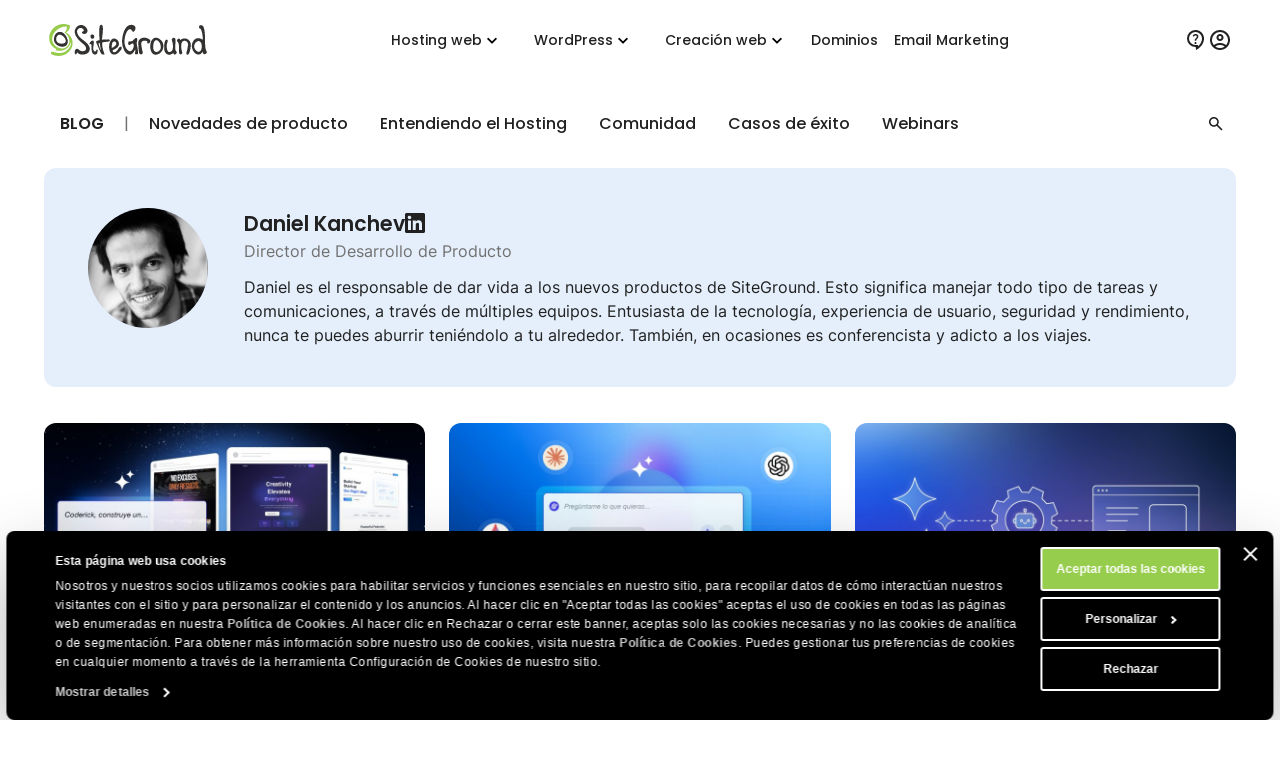

--- FILE ---
content_type: text/html; charset=utf-8
request_url: https://www.siteground.es/blog/author/daniel
body_size: 16847
content:
<!doctype html>
<html lang="es">

<head>
    <meta charset="utf-8"/>
            <meta name="viewport" content="width=device-width, maximum-scale=5" />
    
			                        <script>
window.uetq = window.uetq || [];
window.uetq.push('consent', 'default',
    { 'ad_storage': 'denied' }
);
</script>            
<script id="Cookiebot" data-culture="es" src="https://consent.cookiebot.com/uc.js" data-cbid="35f00586-f657-44e7-8f33-8a5b055b478d" async type="text/javascript"></script>
<!-- Google Consent Mode script -->
<script type="application/javascript">
    // Define dataLayer and the gtag function.
    window.dataLayer = window.dataLayer || [];
    function gtag(){dataLayer.push(arguments);}

    // Default ad_storage to 'denied'.
    gtag('consent', 'default', {
        'analytics_storage': 'denied',
        'ad_user_data': 'denied',
        'ad_personalization': 'denied',
        'ad_storage': 'denied',
        'functionality_storage': 'denied',
        'personalization_storage': 'denied',
        'security_storage': 'granted',
        'wait_for_update': 500,
    });
</script>
<!-- End Google Consent Mode script -->
<!-- Google Tag Manager -->
<script type="text/plain" data-cookieconsent="preferences">(function(w,d,s,l,i){w[l]=w[l]||[];w[l].push({'gtm.start':
new Date().getTime(),event:'gtm.js'});var f=d.getElementsByTagName(s)[0],
j=d.createElement(s),dl=l!='dataLayer'?'&l='+l:'';j.async=true;j.src=
'https://www.googletagmanager.com/gtm.js?id='+i+dl;f.parentNode.insertBefore(j,f);
})(window,document,'script','dataLayer','GTM-NV7S9DK');</script>
<!-- End Google Tag Manager -->            <meta name="twitter:card" content="summary_large_image" />
                                    
    <meta name="twitter:site" content="@SiteGround_ES" />

            <meta property="og:title" content="Blog de SiteGround: posts de Daniel Kanchev" />
    
            <meta name="description" property="og:description" content="Director de Desarrollo de Producto" />
    
            <meta name="twitter:title" content="Blog de SiteGround: posts de Daniel Kanchev" />
    
            <meta name="twitter:description" content="Director de Desarrollo de Producto" />
    
            
            
    
    
            <link rel="canonical" href="https://www.siteground.es/blog/author/daniel" /><title>Blog de SiteGround: posts de Daniel Kanchev</title>
    
    <meta name="author" content="SiteGround Web Hosting" />
    <meta name="copyright" content="Derechos de autor de SiteGround Web Hosting. Reservados todos los derechos." />
    <meta name="theme-color" content="#f3efe7">
    <meta name="theme-color" media="(prefers-color-scheme: light)" content="white">
    <meta name="theme-color" media="(prefers-color-scheme: dark)" content="black">

            <meta property="og:image" content="https://www.siteground.es/img/other/Meta_Image_ES_1200x630_.jpg" />
                    <meta name="twitter:image" content="https://www.siteground.es/img/other/Meta_Image_ES_800x418_.jpg" />
                    
	<meta property="fb:app_id" content="367418576952902" />

    <link rel='dns-prefetch' href="https://static-cdn.siteground.com" />

    <link href="/img/favicon.ico" rel="shortcut icon" type="image/x-icon" />
    <link href="/img/apple-touch-icon.png" rel="apple-touch-icon" />

    <script type="text/javascript">
    var selectedExtraLanguage = '';
    var ajaxBaseUrl = '';
    if (selectedExtraLanguage !== "") {
        ajaxBaseUrl = "/" + selectedExtraLanguage;
    }

    function openBlogUrl(url, isNewTab) {
        var newUrl = ajaxBaseUrl + url;
        if (isNewTab) {
            window.open(newUrl, '_blank');
            return;
        }

        window.location = newUrl;
    }
</script>
    <script type="text/javascript">
        var clientidvar = false;
        const locale_id = 3;
        var chatpromo = 'Main Prices - NOT EN (EUR)';
        const varnished = 1;
        const local_phone = '44.20.71839093';
        const cur_code = 'EUR';
        const chatUrl = 'https://sitegroundes.chat-assistance.com';
        const disablePromoManager = false;
        const serviceCompanyId = 3;
        const appEnv = 'production';

        const settings = {
            language: 'es_ES',
            chatLanguage: 'es_ES',
            currencyCode: 'EUR',
            locale: null
        };
    </script>

            <link rel="stylesheet" type="text/css" href="https://static-cdn.siteground.com/css/0d53f5e-5140562.css" />
        <script type="text/javascript" src="https://static-cdn.siteground.com/js/ed973e6-5140562.js"></script>

        
 	</head>
<body>
	<div class="layout--grid layout--author">
		<!-- Google Tag Manager (noscript) -->
<noscript><iframe data-cookieconsent="preferences" data-cookieblock-src="https://www.googletagmanager.com/ns.html?id=GTM-NV7S9DK" height="0" width="0" style="display:none;visibility:hidden"></iframe></noscript>
<!-- End Google Tag Manager (noscript) -->


		<!-- Promo Lenta Banner -->

<script type="text/javascript">
if (document.querySelectorAll('.counter')[0]) {
    const promoTimerEndTimeStamp = 1764392400000;
    const promoTimerStyle = 1;
    updateCountdown(document.querySelectorAll('.counter')[0], promoTimerEndTimeStamp, promoTimerStyle);
    if (typeof initCounter == 'function') {
        initCounter(promoTimerEndTimeStamp, promoTimerStyle);
    }
}
</script>
<!-- End of Promo Lenta Banner -->
		<header id="header" class="header" aria-label="Sección de encabezado">

    <div class="fit-wide">
		<div class="header-content">
			<input id="trigger" class="header__burger" type="checkbox" aria-label="Botón de navegación móvil">
			<label for="trigger" class="header__mobile-nav-btn" title="Botón de navegación móvil">
				<em class="text--hidden">Botón de navegación móvil</em>
				<span></span>
				<span></span>
				<span></span>
			</label>

			<div class="header-logo">
				<a id="logo" href="/" title="SiteGround">
					<span class="header__logo-size sg-icon" data-icon="/logos/sg_black"></span>
									</a>
			</div>

			<nav class="header__nav" aria-label="Navegación principal">

	<ul class="main-dropdown flex">
		<li class="first-list">
			<a class="flex flex--align-center" href="/" title="SiteGround">
				<span>Inicio</span>
			</a>
		</li>
		<li class="header__nav__tab">
			<input id="trigger-hosting" type="checkbox" aria-label="Hosting web">
			<label for="trigger-hosting" class="flex flex--align-center" data-icon="icons/material/icon_keyboard_arrow_down" title="Hosting web">
				Hosting web			</label>

			<div class="header__nav__dropdown-wrap">
				<div class="header__nav__dropdown webhosting__dropdown grid grid--m-3 grid--gap-l">
					<ul class="standard-dropdown grid">
						<li>
							<a class="flex" href="/hosting-web.htm" title="Hosting web">
								<div class="flex flex--gap-s flex--align-center">
                                    <span aria-hidden="true" class="desktop-icon sg-icon sg-icon--size_40 sg-icon--color-pri-darkest" data-icon="icons/material/icon_dns"></span>
                                    <p class="header__nav__dropdown__title">Hosting web</p>
                                </div>
								<p>Expande tu sitio web con un hosting web rápido y seguro</p>
							</a>
						</li>
                        <li>
                            <a class="flex" href="/hosting-wordpress.htm" title="Para WordPress">
                                <div class="flex flex--gap-s flex--align-center">
                                    <span aria-hidden="true" class="desktop-icon sg-icon sg-icon--size_40 sg-icon--color-pri-darkest" data-icon="icons/material/icon_wordpress"></span>
                                    <p class="header__nav__dropdown__title">Hosting para WordPress</p>
                                </div>
                                <p>Crea, migra y administra sitios WordPress fácilmente</p>
                            </a>
                        </li>
                        <li>
                            <a class="flex" href="/alojamiento-cloud.htm" title="Hosting Cloud">
                                <div class="flex flex--gap-s flex--align-center">
                                    <span aria-hidden="true" class="desktop-icon sg-icon sg-icon--size_40 sg-icon--color-pri-darkest" data-icon="icons/material/icon_cloud"></span>
                                    <p class="header__nav__dropdown__title">Hosting Cloud</p>
                                </div>
                                <p>Planes Cloud de alto rendimiento para webs en crecimiento</p>
                            </a>
                        </li>
					</ul>

                    <ul class="standard-dropdown grid">
                        <li>
                                                        <a class="flex" href="/programa-hosting-agencias" title="Hosting para agencias">
                                <div class="flex flex--gap-s flex--align-center">
                                    <span aria-hidden="true" class="desktop-icon sg-icon sg-icon--size_40 sg-icon--color-pri-darkest" data-icon="icons/material/icon_view_agenda"></span>
                                    <p class="header__nav__dropdown__title">Programa para agencias</p>
                                </div>
                                <p>Escala tu agencia con hosting premium</p>
                            </a>
                                                    </li>
                        <li>
                            <a class="flex" href="/distribuidores_hosting" title="Distribuidores">
                                <div class="flex flex--gap-s flex--align-center">
                                    <span aria-hidden="true" class="desktop-icon sg-icon sg-icon--size_40 sg-icon--color-pri-darkest" data-icon="icons/material/icon_currency_exchange"></span>
                                    <p class="header__nav__dropdown__title">Distribuidores</p>
                                </div>
                                <p>Revende hosting y administra múltiples sitios fácilmente</p>
                            </a>
                        </li>
                        <li>
                            <a class="flex" href="/afiliados" title="Programa de afiliados">
                                <div class="flex flex--gap-s flex--align-center">
                                    <span aria-hidden="true" class="desktop-icon sg-icon sg-icon--size_40 sg-icon--color-pri-darkest" data-icon="icons/material/icon_partner_exchange"></span>
                                    <p class="header__nav__dropdown__title">Programa de afiliados</p>
                                </div>
                                <p>Altas ganancias, pagos rápidos y conversiones máximas</p>
                            </a>
                        </li>
                    </ul>

                    <div class="header__nav__tab__add-info flex flex--direction-column flex--gap-m no-display--1023">
                        <p class="font-family-main text--weight-m text--size-xs text--upper">
                            Casos de éxito de clientes                        </p>
                        <img class="border--radius-large" loading="lazy" src="https://static-cdn.siteground.com/img/blocks/menu/customer_success.jpg" alt="Casos de éxito de clientes">
                        <p class="text--size-2xs text--color-pri-darkest">
                            "¡Con SiteGround, duermes como un bebé con chupete! <b>El mejor servicio hasta ahora</b>."                        </p>
                        <p class="flex flex--align-center flex--gap-xs">
                                                        <a class="link--more link--next font-family-main text--weight-l text--size-2xs text--color-pri text--upper" href="/blog/category/casos-de-exito" title="Casos de éxito de clientes">
                                Leer más                            </a>
                            <span class="sg-icon sg-icon--size_14 sg-icon--color-pri" data-icon="icons/icon_slider_nav_next"></span>
                        </p>
                    </div>
				</div>
			</div>
		</li>
		<li class="header__nav__tab">
			<input id="trigger-wp" type="checkbox" aria-label="WordPress">
			<label for="trigger-wp" class="flex flex--align-center" data-icon="icons/material/icon_keyboard_arrow_down" title="WordPress">
				WordPress			</label>

			<div class="header__nav__dropdown-wrap">
				<div class="header__nav__dropdown wordpress__dropdown">
                    <div class="wrap wrap--w-860 grid grid--m-2 grid--gap-2xl">
                        <ul class="standard-dropdown grid">
                            <li>
                                <a class="flex" href="/hosting-wordpress.htm" title="Para WordPress">
                                    <div class="flex flex--gap-s flex--align-center">
                                        <span aria-hidden="true" class="desktop-icon sg-icon sg-icon--size_40 sg-icon--color-pri-darkest" data-icon="icons/material/icon_wordpress"></span>
                                        <p class="header__nav__dropdown__title">Hosting para WordPress</p>
                                    </div>
                                    <p>Crea, migra y administra sitios WordPress fácilmente</p>
                                </a>
                            </li>
                            <li>
                                <a class="flex" href="/hosting-woocommerce.htm" title="Para WooCommerce">
                                    <div class="flex flex--gap-s flex--align-center">
                                        <span aria-hidden="true" class="desktop-icon sg-icon sg-icon--size_40 sg-icon--color-pri-darkest" data-icon="icons/material/icon_shopping_bag"></span>
                                        <p class="header__nav__dropdown__title">Hosting para WooCommerce</p>
                                    </div>
                                    <p>Vende fácilmente con un hosting fiable para tu tienda</p>
                                </a>
                            </li>
                            <li>
                                                                <a class="flex" href="/programa-hosting-agencias" title="Hosting para agencias">
                                    <div class="flex flex--gap-s flex--align-center">
                                        <span aria-hidden="true" class="desktop-icon sg-icon sg-icon--size_40 sg-icon--color-pri-darkest" data-icon="icons/material/icon_view_agenda"></span>
                                        <p class="header__nav__dropdown__title">Programa para agencias</p>
                                    </div>
                                    <p>Escala tu agencia con hosting premium</p>
                                </a>
                                                            </li>
                        </ul>

                        <div class="header__nav__tab__add-info flex flex--direction-column flex--gap-m no-display--1023">
                            <p class="font-family-main text--weight-m text--size-xs text--upper">
                                Los expertos WordPress confían en nosotros                            </p>

                            <div class="flex flex--direction-column flex--gap-xs">
                                <div role="img" aria-label="Calificación de estrellas: 0 de 5 estrellas" class="flex flex--align-center flex--gap-2xs">
                                                                        <div aria-hidden="true" class="sg-icon sg-icon--size_24 sg-icon--color-yellow-accent" data-icon="icons/icon_star_filled"></div>
                                                                        <div aria-hidden="true" class="sg-icon sg-icon--size_24 sg-icon--color-yellow-accent" data-icon="icons/icon_star_filled"></div>
                                                                        <div aria-hidden="true" class="sg-icon sg-icon--size_24 sg-icon--color-yellow-accent" data-icon="icons/icon_star_filled"></div>
                                                                        <div aria-hidden="true" class="sg-icon sg-icon--size_24 sg-icon--color-yellow-accent" data-icon="icons/icon_star_filled"></div>
                                                                        <div aria-hidden="true" class="sg-icon sg-icon--size_24 sg-icon--color-yellow-accent" data-icon="icons/icon_star_filled"></div>
                                                                    </div>

                                <p class="text--size-2xs text--color-pri-darkest">
                                    "Recomiendo SiteGround para todos tus proyectos WordPress, tanto nuevos como consolidados. Su servicio es estable, seguro y súper rápido gracias a sus herramientas especiales desarrolladas internamente para usuarios de WordPress."                                </p>
                            </div>

                            <div class="grid grid--gap-m grid--tp-column-auto-1 flex--align-center">
                                <div class="wrap wrap--w-60">
                                    <img class="border--radius-circle" loading="lazy" src="https://static-cdn.siteground.com/img/blocks/slider-reviews/syed_balkhi.jpg" alt="Syed Balkhi">
                                </div>

                                <div class="flex flex--direction-column flex--gap-2xs">
                                    <p class="font-family-main text--weight-m text--size-xs">Syed Balkhi</p>
                                    <p class="text--size-2xs text--color-pri-darkest">
                                        Fundador del principal sitio educativo de WP <b>wpbeginner.com</b>                                    </p>
                                </div>
                            </div>
                        </div>
                    </div>
				</div>
			</div>
		</li>
        <li class="header__nav__tab">
            <input id="trigger-website-builder" type="checkbox" aria-label="Creación web">
            <label for="trigger-website-builder" class="flex flex--align-center" data-icon="icons/material/icon_keyboard_arrow_down" title="Creación web">
                Creación web            </label>

            <div class="header__nav__dropdown-wrap">
                <div class="header__nav__dropdown website_builder__dropdown">
                    <div class="wrap wrap--w-845">
                        <ul class="standard-dropdown grid grid--m-tp-column-3-auto flex--align-content-start">
                            <li class="grid grid--gap-m">
                                <a class="flex" href="/website-builder" title="Website Builder">
                                    <div class="flex flex--gap-s flex--align-center">
                                        <span aria-hidden="true" class="desktop-icon sg-icon sg-icon--size_40 sg-icon--color-pri-darkest" data-icon="icons/material/icon_web"></span>
                                        <p class="header__nav__dropdown__title">Website Builder</p>
                                    </div>

                                    <p class="density-bot--s">La forma más sencilla de crear un sitio</p>

                                    <img class="border--radius-large no-display--1023" loading="lazy" src="https://static-cdn.siteground.com/img/blocks/menu/website_builder.png" alt="Interfaz de diseño digital que muestra una imagen de planta a la izquierda y contenido a la derecha. Un menú emergente de “Diseño” (Layout) está abierto, destacando la opción de división vertical (imagen/texto).">
                                </a>
                            </li>
                            <li class="wrap wrap--w-1 bg--color-border no-display--1023" style="margin: 0 1.6rem;"></li>
                            <li class="grid grid--gap-m">
                                <a class="flex" href="/coderick-ai" title="Coderick AI">
                                    <div class="flex flex--gap-s flex--align-center">
                                        <span aria-hidden="true" class="desktop-icon sg-icon sg-icon--size_40 sg-icon--color-pri-darkest" data-icon="icons/material/icon_code"></span>
                                        <p class="header__nav__dropdown__title">Coderick AI</p>
                                    </div>

                                    <p class="density-bot--s">Crea web apps simplemente conversando con la IA</p>

                                    <img class="border--radius-large no-display--1023" loading="lazy" src="https://static-cdn.siteground.com/img/blocks/menu/coderick.png" alt="Una ilustración digital abstracta con una galaxia o nebulosa vibrante y brillante, con intensos tonos azules, morados y rayas de luz blanca, junto a una interfaz limpia de entrada de texto tipo chat.">
                                </a>
                            </li>
                        </ul>
                    </div>
                </div>
            </div>
		</li>
		<li class="header__rounded-tab">
			<a class="flex flex--align-center" href="/domain_names" title="Dominios">
				<span>Dominios</span>
			</a>
		</li>
		<li class="header__rounded-tab">
			<a class="flex flex--align-center" href="/email-marketing" title="Email Marketing">
				<span>Email Marketing</span>
			</a>
		</li>
	</ul>
</nav>
			<div class="header-help">
												<input type="hidden" id="phone_12" phone="61.1800.357221" value="61.1800.357221"/>
								<input type="hidden" id="phone_10" phone="43.800.802295" value="43.800.802295"/>
								<input type="hidden" id="phone_4" phone="44.20.71839093" value="44.20.71839093"/>
								<input type="hidden" id="phone_6" phone="33.805.080522" value="33.805.080522"/>
								<input type="hidden" id="phone_9" phone="44.20.71839093" value="44.20.71839093"/>
								<input type="hidden" id="phone_5" phone="44.20.71839093" value="44.20.71839093"/>
								<input type="hidden" id="phone_14" phone="1.866.605.2484" value="1.866.605.2484"/>
								<input type="hidden" id="phone_15" phone="1.866.605.2484" value="1.866.605.2484"/>
								<input type="hidden" id="phone_8" phone="31.2.07084102" value="31.2.07084102"/>
								<input type="hidden" id="phone_2" phone="44.20.71839093" value="44.20.71839093"/>
								<input type="hidden" id="phone_3" phone="44.800.8620379" value="44.800.8620379"/>
								<input type="hidden" id="phone_13" phone="1.800.828.9231" value="1.800.828.9231"/>
								<input type="hidden" id="phone_1" phone="1.866.605.2484" value="1.866.605.2484"/>
								
				<div class="header-help__content">
																									
										<div class="header-help__channel context header-help__channel--chat">
    <div class="header-help__channel__tab-wrap">
        <a class="header-help__channel__tab" href="#" type="button" aria-expanded="false" aria-haspopup="true" aria-label="Ayuda">
            <em aria-hidden="true" data-icon="icons/material/icon_contact_support" class="sg-icon sg-icon--size_24 sg-icon--color-pri-darkest"></em>
            <span class="header-help__channel__tab__text">
                Ayuda            </span>
        </a>
    </div>
    <form autocomplete="off">
        <div class="header-help__channel__bridge"></div>
        <div class="main-call">
            <a href="https://login.siteground.com?lang=es&redirect=https%3A%2F%2Fmy.siteground.com%2Fsupport%2Fcontact" class="btn btn--bg-pri btn--m" aria-label="Log in en soporte">
                <span>
                    Log in en soporte                </span>
            </a>
        </div>
    </form>
</div>

<div class="header-help__channel context header-help__channel--chat">
    <div class="header-help__channel__tab-wrap">
        <a id='header_chat_visible' class="header-help__channel__tab" href="#" type="button" aria-expanded="false" aria-haspopup="true">
            <em aria-hidden="true" data-icon="icons/material/icon_contact_support" class="sg-icon sg-icon--size_24 sg-icon--color-pri-darkest"></em>
            <span class="header-help__channel__tab__text">
                Contactar            </span>
        </a>
    </div>
    <form autocomplete="off">
        <div class="header-help__channel__bridge"></div>
        <div class="main-call grid grid--autoflow-row grid--gap-l">
            <div class="flex flex--gap-xs flex--direction-column flex--align-flex-start">
                <span class="font-family-main text--weight-m text--size-s">
                    ¿Tienes alguna pregunta?                </span>
                <a href="#" onclick="launchChat();" class="btn btn--bg-pri btn--m" aria-label="Empieza un chat">
                    <span>
                        Empieza un chat                    </span>
                </a>
            </div>

            <div id="phoneLiContainer" class="flex flex--gap-xs flex--direction-column flex--align-flex-start"  style="display: none" >
                <span class="font-family-main text--weight-m text--size-s">
                    Call Us:
                </span>
                <span>
                    <a id="phoneNumberByRegion" href="tel:" class="link--text text--size-xs"></a>
                </span>
            </div>

            <div class="flex flex--gap-xs flex--direction-column flex--align-flex-start">
                <span class="font-family-main text--weight-m text--size-s">
                    ¿Clientes existentes?                </span>
                <a href="https://login.siteground.com?lang=es&redirect=https%3A%2F%2Fmy.siteground.com%2Fsupport%2Fcontact" class="link--text text--size-xs" aria-label="Log in en soporte">
                    Log in en soporte                </a>
            </div>
        </div>
    </form>
</div>


<script>
    document.addEventListener("DOMContentLoaded", function(event) {
        var headerHelpChannelChat = document.querySelectorAll('.header-help__channel--chat');
        if (0) {
            headerHelpChannelChat[0].style.display = "block";
        } else {
            headerHelpChannelChat[1].style.display = "block";
        }
    });

    function launchChat() {
                    var js = document.createElement("script");

            js.type = "text/javascript";
            js.src = "https://www.recaptcha.net/recaptcha/api.js?render=6LfEBLMUAAAAAAK5H_zU2bd42u4Y1wNBgsUJ8pE9";

            js.onload = function() {
                Live.launch(event);
            };

            document.body.appendChild(js);
            }

</script>					
					<div class="header-help__channel header__rounded-tab">
						<a class="header-help__channel__tab" href="https://login.siteground.com?lang=es" title="Iniciar sesión en el área del sitio">
							<em aria-hidden="true" data-icon="icons/material/icon_account_circle" class="sg-icon sg-icon--size_24 sg-icon--color-pri-darkest"></em>
                            <span class="header-help__channel__tab__text">Iniciar sesión</span>
						</a>
					</div>
									</div>
			</div>
		</div>
	</div>
	</header>
		<main class="wrapper" id="main-content">
			<section id="blogNav" class="full-bleed bg--color-white">
    <div class="fit-wide density-h--l">
        <nav class="sub-navigation" aria-labelledby="blogNav" aria-label="Navegación secundaria">
            <ul style="display:none" class="sub-navigation__list sub-navigation__list--orientation-horizontal visible-links">
                <li class="sub-navigation__item">
                    <a href="/blog" class="font-family-main text--upper text--weight-l text--size-xs">
                        Blog                    </a>
                </li>
                <div aria-hidden="true" class="sub-navigation__separator">|</div>

                                                                           
                    <li class="sub-navigation__item ">
                        <a href="/blog/category/novedades-de-producto">Novedades de producto</a>
                    </li>
                                                                           
                    <li class="sub-navigation__item ">
                        <a href="/blog/category/entendiendo-el-hosting">Entendiendo el Hosting</a>
                    </li>
                                                                           
                    <li class="sub-navigation__item ">
                        <a href="/blog/category/comunidad">Comunidad</a>
                    </li>
                                                                           
                    <li class="sub-navigation__item ">
                        <a href="/blog/category/casos-de-exito">Casos de éxito</a>
                    </li>
                                                                           
                    <li class="sub-navigation__item ">
                        <a href="/blog/category/webinars">Webinars</a>
                    </li>
                
                <li id="blogSubNav" class="sub-navigation__item" style="display:none;">
                    <a href="#">
                        <span id="blogSubNavLabel">Más</span>
                        <span class="sg-icon sg-icon--size_12" data-icon="/icons/icon_chevron_down"></span>
                    </a>
                    <ul class="sub-navigation__list sub-navigation__list--orientation-vertical hidden-links"></ul>
                </li>
                <li class="sub-navigation__item sub-navigation__item--search">
                    <button id="modal-search" role="button" title="Botón Buscar publicación de blog" class="dialog__open">
                        <span aria-hidden="true" class="sg-icon sg-icon--size_18 sg-icon--color-darker sg-icon--search" data-icon="icon-search"></span>
                    </button>
                </li>
            </ul>
        </nav>

        <div id="modal-search-dialog" class="dialog">
            <div class="dialog__bg"></div>
            <div class="dialog__container dialog__container--search">
                <div class="dialog__content">
                    <button class="dialog__close" title="Close"></button>

                    <div>
                        <form id="download_form" method="get" class="grid" action="/blog/search">
                            <div class="field-wrapper field-wrapper--search field-wrapper--m">
                                <label for="sitewide-search">
                                    <span aria-hidden="true" class="sg-icon sg-icon--size_18 sg-icon--color-dark sg-icon--search" data-icon="icon-search"></span>
                                </label>
                                <input id="sitewide-search" class="field" type="text" name="s" placeholder="Escribe una palabra clave" autofocus="autofocus" value="">
                            </div>
                        </form>
                    </div>
                </div>
            </div>
        </div>
    </div>
</section>

<script type="text/javascript">
  var hlinks = $('.sub-navigation .hidden-links');
  var vlinks = $('.sub-navigation .visible-links');
  var subNav = $('#blogSubNav');
  var breaks = [];

 //UX optimisation: Prevents users to see unprocessed menu
  vlinks.show();

  //Performance optimisation: Save the elements instead of selecting them every time
  var vlinkCollection = vlinks.children().toArray();
  var hlinkCollection = [];

  function updateBlogNav() {

      //Calculate the available space
      var availableSpace = $('#header > div').width()*0.87;

      //Calculate the sum of all links widths
      var navWidth = vlinkCollection.reduce(function(total, link) {

          if (link.className && link.className.includes('search')) {
              return total;
          }

          return total + link.offsetWidth;
      }, 0)


      // The visible list is overflowing the nav
      if (navWidth > availableSpace) {
          subNav.show();
          //No need for calculations
          if (vlinkCollection.length < 3) {
              return;
          }

          // Record the width of the nav
          breaks.push(navWidth);

          //Copy and reverse the array
          var reverseVlinkCollection = vlinkCollection.slice().reverse();

          $(reverseVlinkCollection).each(function(index, link) {
             var className =  link.className;

             if (link.id != 'blogSubNav' &&
                 (!className.includes('sub-navigation__item--active') ||
                     (className.includes('sub-navigation__item--active') && vlinkCollection.length < 5)) &&
                 (!className.includes('sub-navigation__logo')
                  && !className.includes('sub-navigation__item--search'))) {

                 //Adds the link to the hidden links array
                 hlinkCollection.unshift(link);

                 //Removes the link from the visible links array
                 vlinkCollection = vlinkCollection.filter(function(item) {
                     return item != link;
                 })

                 link = $(link);

                 // Change the lable of the dropdown and hide the last link
                 if (className.includes('sub-navigation__item--active')) {
                     subNav.find('#blogSubNavLabel').html(link.find('a').text())
                     link.hide();
                 }


                 //Adds the link to the dropdown
                 link.prependTo(hlinks);
                 return false;
             }

          });


          // Recur if the visible list is still overflowing the nav
          updateBlogNav();

      // The visible list is not overflowing
      } else {

          // There is space for another item in the nav
          if (availableSpace > breaks[breaks.length - 1]) {
              link = hlinks.children().first();


              if (!link.attr('class')) {
                  subNav.hide();
                  return;
              }

              //Change the label of the dropdown menu
              if (link.attr('class').includes('sub-navigation__item--active')) {
                  subNav.find('#blogSubNavLabel').html('Más')
                  link.show();
              }

              //Adds the link to the visible links array
              vlinkCollection.push(link[0]);

              //Removes the link from the hidden links array
              hlinkCollection = hlinkCollection.filter(function(item) {
                       return item != link[0];
              });

              //Returns the link in the visible navigation
              link.insertBefore(subNav);
              breaks.pop()

              // Recur in case there is more availableSpace
              updateBlogNav();

              if (hlinkCollection.length == 1) {
                  link = hlinks.children().first();
                  vlinkCollection.push(link[0]);
                  link.insertBefore(subNav);
                  hlinkCollection = hlinkCollection.filter(function(item) {
                      return item != link[0];
                  });

                  subNav.hide();
              }

              if (!hlinkCollection.length) {
                  subNav.hide();
              }
          }

      }

  }

  $(window).on('resize', updateBlogNav);

  updateBlogNav();
</script>
<section class="wrapper__section wrapper__section__gap-none">
    <article class="grid grid--m-tpl-column-img-text grid--gap-m density-w--l density-h--xxl bg--color-sec-lightest border--radius-large">
        <div class="wrap wrap--w-120">
                          <img src="https://static-blog.siteground.com/wp-content/uploads/sites/2/2024/09/Daniel.jpeg" width="1" height="1" class="border--radius-circle" alt="avatar del autor">
                    </div>
        <div class="grid grid--gap-s">
            <div>
                <div class="flex flex--gap-xs flex--align-center">
                    <h2 class="text--size-m">Daniel Kanchev</h2>

                                        <a href="https://www.linkedin.com/in/daniel-kanchev-29716455/" target="_blank" title="LinkedIn">
                        <span class="sg-icon sg-icon--size_20 sg-icon--color-pri-darkest" data-icon="icon_linkedin"></span>
                    </a>
                                    </div>
                <p class="text--size-xs text--color-dark">Director de Desarrollo de Producto</p>
            </div>
            <p class="text--size-xs text--color-pri-darkest">Daniel es el responsable de dar vida a los nuevos productos de SiteGround. Esto significa manejar todo tipo de tareas y comunicaciones, a través de múltiples equipos. Entusiasta de la tecnología, experiencia de usuario, seguridad y rendimiento, nunca te puedes aburrir teniéndolo a tu alrededor. También, en ocasiones es conferencista y adicto a los viajes.</p>
        </div>
    </article>
</section>

<section class="wrapper__section">
                 <div class="grid grid--autoflow-row grid--sm-2 grid--m-3 grid--gap-column-l grid--gap-row-xxl">

        
                                    
            <div class="post-listing flex flex--direction-column flex--gap-m ">
                <div>
                    <a class="post-listing__img" href="/blog/presentamos-coderick-ai/">
                        <div class="image-hover--overlay-white"><img class=" screenshot" width="790" height="390" src="https://static-blog.siteground.com/wp-content/uploads/sites/4/2025/12/Coderick-AI-la-plataforma-impulsada-por-IA-de-SiteGround-que-crea-sitios-web-y-apps-790x390.jpg" class="sg-post-image wp-post-image" alt="Coderick AI, la plataforma impulsada por IA de SiteGround, que crea sitios web y apps" decoding="async" loading="lazy" sizes="100vw" /></div>
                    </a>
                </div>

                <div class="post-listing__content flex flex--direction-column flex--gap-m">
                                       <ul class="list-dots post-listing__content__tag">
                                                <li class="list-dots__item">
                            <a href="/blog/category/novedades-de-producto" class="link--text text--size-xxs text--weight-l text--upper">Novedades de producto</a>
                        </li>
                                            </ul>
                   
                    <h3 class="text--size-s">
                        <a href="/blog/presentamos-coderick-ai/">Presentamos Coderick AI: crea apps y webs sin escribir una sola línea de código</a>
                    </h3>
                                        <p class="text--size-xxs text--color-darker">Si eres dueño de un negocio que lleva posponiendo esa herramienta interna porque “es muy técnica&hellip;</p>
                                    </div>

                <div class="post-listing__footer">
                    <div class="grid grid--gap-l">
                        <ul class="list-dots">
                            <li class="list-dots__item">
                                Dec 18, 2025
                            </li>
                            <li class="list-dots__item">
                                <span>
                                    3 min de lectura                                </span>
                            </li>
                        </ul>
                                            </div>
                </div>
            </div>

                    
                                    
            <div class="post-listing flex flex--direction-column flex--gap-m ">
                <div>
                    <a class="post-listing__img" href="/blog/presentamos-siteground-ai-studio/">
                        <div class="image-hover--overlay-white"><img class=" screenshot" width="790" height="390" src="https://static-blog.siteground.com/wp-content/uploads/sites/4/2025/12/ai-studio-presentacion-00-790x390.jpg" class="sg-post-image wp-post-image" alt="" decoding="async" loading="lazy" sizes="100vw" /></div>
                    </a>
                </div>

                <div class="post-listing__content flex flex--direction-column flex--gap-m">
                                       <ul class="list-dots post-listing__content__tag">
                                                <li class="list-dots__item">
                            <a href="/blog/category/novedades-de-producto" class="link--text text--size-xxs text--weight-l text--upper">Novedades de producto</a>
                        </li>
                                            </ul>
                   
                    <h3 class="text--size-s">
                        <a href="/blog/presentamos-siteground-ai-studio/">Conoce SiteGround AI Studio: tu espacio de trabajo de IA para hacer crecer tu negocio</a>
                    </h3>
                                        <p class="text--size-xxs text--color-darker">Durante más de veinte años, nos hemos mantenido a la vanguardia de cada gran cambio en&hellip;</p>
                                    </div>

                <div class="post-listing__footer">
                    <div class="grid grid--gap-l">
                        <ul class="list-dots">
                            <li class="list-dots__item">
                                Dec 09, 2025
                            </li>
                            <li class="list-dots__item">
                                <span>
                                    6 min de lectura                                </span>
                            </li>
                        </ul>
                                            </div>
                </div>
            </div>

                    
                                    
            <div class="post-listing flex flex--direction-column flex--gap-m ">
                <div>
                    <a class="post-listing__img" href="/blog/rastreo-bot-ia/">
                        <div class="image-hover--overlay-white"><img class=" screenshot" width="790" height="390" src="https://static-blog.siteground.com/wp-content/uploads/sites/4/2025/09/encabezado-rastreadores-bot-ia-790x390.jpg" class="sg-post-image wp-post-image" alt="Ilustración que muestra el concepto de automatización con IA: destellos conectados a un engranaje con un ícono de chatbot, enlazado a una ventana de navegador web sobre un fondo degradado azul y púrpura." decoding="async" loading="lazy" sizes="100vw" /></div>
                    </a>
                </div>

                <div class="post-listing__content flex flex--direction-column flex--gap-m">
                                       <ul class="list-dots post-listing__content__tag">
                                                <li class="list-dots__item">
                            <a href="/blog/category/novedades-de-producto" class="link--text text--size-xxs text--weight-l text--upper">Novedades de producto</a>
                        </li>
                                            </ul>
                   
                    <h3 class="text--size-s">
                        <a href="/blog/rastreo-bot-ia/">Ventajas y desventajas del rastreo de bots de IA y cómo SiteGround ayuda</a>
                    </h3>
                                        <p class="text--size-xxs text--color-darker">La tecnología de IA se ha estado desarrollando durante décadas, pero fue solo en los últimos&hellip;</p>
                                    </div>

                <div class="post-listing__footer">
                    <div class="grid grid--gap-l">
                        <ul class="list-dots">
                            <li class="list-dots__item">
                                Sep 01, 2025
                            </li>
                            <li class="list-dots__item">
                                <span>
                                    4 min de lectura                                </span>
                            </li>
                        </ul>
                                            </div>
                </div>
            </div>

                    
                                    
            <div class="post-listing flex flex--direction-column flex--gap-m ">
                <div>
                    <a class="post-listing__img" href="/blog/actualizacion-php-8-2-millones-sitios/">
                        <div class="image-hover--overlay-white"><img class=" screenshot" width="790" height="390" src="https://static-blog.siteground.com/wp-content/uploads/sites/4/2024/11/PHP_Update_8_2-790x390.jpg" class="sg-post-image wp-post-image" alt="" decoding="async" loading="lazy" sizes="100vw" /></div>
                    </a>
                </div>

                <div class="post-listing__content flex flex--direction-column flex--gap-m">
                                       <ul class="list-dots post-listing__content__tag">
                                                <li class="list-dots__item">
                            <a href="/blog/category/entendiendo-el-hosting" class="link--text text--size-xxs text--weight-l text--upper">Entendiendo el Hosting</a>
                        </li>
                                                <li class="list-dots__item">
                            <a href="/blog/category/novedades-de-producto" class="link--text text--size-xxs text--weight-l text--upper">Novedades de producto</a>
                        </li>
                                                <li class="list-dots__item">
                            <a href="/blog/category/seguridad" class="link--text text--size-xxs text--weight-l text--upper">Seguridad</a>
                        </li>
                                                <li class="list-dots__item">
                            <a href="/blog/category/velocidad" class="link--text text--size-xxs text--weight-l text--upper">Velocidad</a>
                        </li>
                                            </ul>
                   
                    <h3 class="text--size-s">
                        <a href="/blog/actualizacion-php-8-2-millones-sitios/">Actualización sin interrupciones a PHP 8.2 para millones de sitios</a>
                    </h3>
                                        <p class="text--size-xxs text--color-darker">En mayo, compartimos la noticia de que PHP 8.2 se convertiría en la versión predeterminada para&hellip;</p>
                                    </div>

                <div class="post-listing__footer">
                    <div class="grid grid--gap-l">
                        <ul class="list-dots">
                            <li class="list-dots__item">
                                Nov 07, 2024
                            </li>
                            <li class="list-dots__item">
                                <span>
                                    4 min de lectura                                </span>
                            </li>
                        </ul>
                                            </div>
                </div>
            </div>

                    
                                    
            <div class="post-listing flex flex--direction-column flex--gap-m ">
                <div>
                    <a class="post-listing__img" href="/blog/nuevo-site-scanner-escaneos-automaticos-semanales-limpieza-malware/">
                        <div class="image-hover--overlay-white"><img class=" screenshot" width="790" height="390" src="https://static-blog.siteground.com/wp-content/uploads/sites/4/2024/10/Site_Scanner_New_Features_Header-790x390.jpg" class="sg-post-image wp-post-image" alt="" decoding="async" loading="lazy" sizes="100vw" /></div>
                    </a>
                </div>

                <div class="post-listing__content flex flex--direction-column flex--gap-m">
                                       <ul class="list-dots post-listing__content__tag">
                                                <li class="list-dots__item">
                            <a href="/blog/category/entendiendo-el-hosting" class="link--text text--size-xxs text--weight-l text--upper">Entendiendo el Hosting</a>
                        </li>
                                                <li class="list-dots__item">
                            <a href="/blog/category/novedades-de-producto" class="link--text text--size-xxs text--weight-l text--upper">Novedades de producto</a>
                        </li>
                                                <li class="list-dots__item">
                            <a href="/blog/category/seguridad" class="link--text text--size-xxs text--weight-l text--upper">Seguridad</a>
                        </li>
                                            </ul>
                   
                    <h3 class="text--size-s">
                        <a href="/blog/nuevo-site-scanner-escaneos-automaticos-semanales-limpieza-malware/">Nuevo en Site Scanner: Escaneos automáticos semanales de archivos y limpieza de malware</a>
                    </h3>
                                        <p class="text--size-xxs text--color-darker">En SiteGround, estamos orgullosos de nuestra reputación como "obsesionados con la seguridad" y constantemente mejoramos nuestra&hellip;</p>
                                    </div>

                <div class="post-listing__footer">
                    <div class="grid grid--gap-l">
                        <ul class="list-dots">
                            <li class="list-dots__item">
                                Oct 14, 2024
                            </li>
                            <li class="list-dots__item">
                                <span>
                                    2 min de lectura                                </span>
                            </li>
                        </ul>
                                            </div>
                </div>
            </div>

                    
                                    
            <div class="post-listing flex flex--direction-column flex--gap-m ">
                <div>
                    <a class="post-listing__img" href="/blog/php-8-4-beta-3-disponible-pruebas/">
                        <div class="image-hover--overlay-white"><img class=" screenshot" width="790" height="390" src="https://static-blog.siteground.com/wp-content/uploads/sites/4/2024/09/PHP_84_1400x700-790x390.jpg" class="sg-post-image wp-post-image" alt="" decoding="async" loading="lazy" sizes="100vw" /></div>
                    </a>
                </div>

                <div class="post-listing__content flex flex--direction-column flex--gap-m">
                                       <ul class="list-dots post-listing__content__tag">
                                                <li class="list-dots__item">
                            <a href="/blog/category/entendiendo-el-hosting" class="link--text text--size-xxs text--weight-l text--upper">Entendiendo el Hosting</a>
                        </li>
                                                <li class="list-dots__item">
                            <a href="/blog/category/novedades-de-producto" class="link--text text--size-xxs text--weight-l text--upper">Novedades de producto</a>
                        </li>
                                                <li class="list-dots__item">
                            <a href="/blog/category/velocidad" class="link--text text--size-xxs text--weight-l text--upper">Velocidad</a>
                        </li>
                                            </ul>
                   
                    <h3 class="text--size-s">
                        <a href="/blog/php-8-4-beta-3-disponible-pruebas/">PHP 8.4 (Beta 3) ya disponible para pruebas en los servidores de SiteGround</a>
                    </h3>
                                        <p class="text--size-xxs text--color-darker">PHP 8.4 ya no es beta. El lanzamiento oficial se anunció el 21 de noviembre de 2024&hellip;</p>
                                    </div>

                <div class="post-listing__footer">
                    <div class="grid grid--gap-l">
                        <ul class="list-dots">
                            <li class="list-dots__item">
                                Aug 20, 2024
                            </li>
                            <li class="list-dots__item">
                                <span>
                                    3 min de lectura                                </span>
                            </li>
                        </ul>
                                            </div>
                </div>
            </div>

                    
                                    
            <div class="post-listing flex flex--direction-column flex--gap-m ">
                <div>
                    <a class="post-listing__img" href="/blog/mysql-8-actualizacion-exito/">
                        <div class="image-hover--overlay-white"><img class=" screenshot" width="790" height="390" src="https://static-blog.siteground.com/wp-content/uploads/sites/4/2024/07/MySQL_8_migration_wrapup_es-790x390.jpg" class="sg-post-image wp-post-image" alt="" decoding="async" loading="lazy" sizes="100vw" /></div>
                    </a>
                </div>

                <div class="post-listing__content flex flex--direction-column flex--gap-m">
                                       <ul class="list-dots post-listing__content__tag">
                                                <li class="list-dots__item">
                            <a href="/blog/category/entendiendo-el-hosting" class="link--text text--size-xxs text--weight-l text--upper">Entendiendo el Hosting</a>
                        </li>
                                                <li class="list-dots__item">
                            <a href="/blog/category/novedades-de-producto" class="link--text text--size-xxs text--weight-l text--upper">Novedades de producto</a>
                        </li>
                                                <li class="list-dots__item">
                            <a href="/blog/category/velocidad" class="link--text text--size-xxs text--weight-l text--upper">Velocidad</a>
                        </li>
                                            </ul>
                   
                    <h3 class="text--size-s">
                        <a href="/blog/mysql-8-actualizacion-exito/">MySQL 8: actualización con éxito de millones de bases de datos y experiencia de cliente inigualable</a>
                    </h3>
                                        <p class="text--size-xxs text--color-darker">Nos alegra anunciar que hemos actualizado con éxito nuestros servidores a MySQL 8, y que cerca&hellip;</p>
                                    </div>

                <div class="post-listing__footer">
                    <div class="grid grid--gap-l">
                        <ul class="list-dots">
                            <li class="list-dots__item">
                                Jul 09, 2024
                            </li>
                            <li class="list-dots__item">
                                <span>
                                    5 min de lectura                                </span>
                            </li>
                        </ul>
                                            </div>
                </div>
            </div>

                    
                                    
            <div class="post-listing flex flex--direction-column flex--gap-m ">
                <div>
                    <a class="post-listing__img" href="/blog/php-8-2-version-por-defecto/">
                        <div class="image-hover--overlay-white"><img class=" screenshot" width="790" height="390" src="https://static-blog.siteground.com/wp-content/uploads/sites/4/2024/06/PHP_8.2_Default_1400x700-2-790x390.jpg" class="sg-post-image wp-post-image" alt="" decoding="async" loading="lazy" sizes="100vw" /></div>
                    </a>
                </div>

                <div class="post-listing__content flex flex--direction-column flex--gap-m">
                                       <ul class="list-dots post-listing__content__tag">
                                                <li class="list-dots__item">
                            <a href="/blog/category/entendiendo-el-hosting" class="link--text text--size-xxs text--weight-l text--upper">Entendiendo el Hosting</a>
                        </li>
                                                <li class="list-dots__item">
                            <a href="/blog/category/novedades-de-producto" class="link--text text--size-xxs text--weight-l text--upper">Novedades de producto</a>
                        </li>
                                                <li class="list-dots__item">
                            <a href="/blog/category/velocidad" class="link--text text--size-xxs text--weight-l text--upper">Velocidad</a>
                        </li>
                                            </ul>
                   
                    <h3 class="text--size-s">
                        <a href="/blog/php-8-2-version-por-defecto/">PHP 8.2 se convierte en la versión PHP por defecto en todos los servidores de SiteGround</a>
                    </h3>
                                        <p class="text--size-xxs text--color-darker">A partir de hoy, PHP 8.2 es la versión PHP por defecto en los servidores de&hellip;</p>
                                    </div>

                <div class="post-listing__footer">
                    <div class="grid grid--gap-l">
                        <ul class="list-dots">
                            <li class="list-dots__item">
                                May 30, 2024
                            </li>
                            <li class="list-dots__item">
                                <span>
                                    2 min de lectura                                </span>
                            </li>
                        </ul>
                                            </div>
                </div>
            </div>

                    
                                    
            <div class="post-listing flex flex--direction-column flex--gap-m ">
                <div>
                    <a class="post-listing__img" href="/blog/actualizando-a-mysql-8/">
                        <div class="image-hover--overlay-white"><img class=" screenshot" width="790" height="390" src="https://static-blog.siteground.com/wp-content/uploads/sites/4/2024/04/MySQL_8_1400x700-790x390.jpg" class="sg-post-image wp-post-image" alt="" decoding="async" loading="lazy" sizes="100vw" /></div>
                    </a>
                </div>

                <div class="post-listing__content flex flex--direction-column flex--gap-m">
                                       <ul class="list-dots post-listing__content__tag">
                                                <li class="list-dots__item">
                            <a href="/blog/category/novedades-de-producto" class="link--text text--size-xxs text--weight-l text--upper">Novedades de producto</a>
                        </li>
                                            </ul>
                   
                    <h3 class="text--size-s">
                        <a href="/blog/actualizando-a-mysql-8/">Actualizando a MySQL 8 en todos los servidores de SiteGround</a>
                    </h3>
                                        <p class="text--size-xxs text--color-darker">Hace unas semanas iniciamos la actualización a MySQL 8 en nuestros servidores. Esto fue el resultado&hellip;</p>
                                    </div>

                <div class="post-listing__footer">
                    <div class="grid grid--gap-l">
                        <ul class="list-dots">
                            <li class="list-dots__item">
                                Apr 22, 2024
                            </li>
                            <li class="list-dots__item">
                                <span>
                                    4 min de lectura                                </span>
                            </li>
                        </ul>
                                            </div>
                </div>
            </div>

                    
                                    
            <div class="post-listing flex flex--direction-column flex--gap-m ">
                <div>
                    <a class="post-listing__img" href="/blog/modo-bajo-ataque-siteground-cdn/">
                        <div class="image-hover--overlay-white"><img class=" screenshot" width="790" height="390" src="https://static-blog.siteground.com/wp-content/uploads/sites/4/2023/10/Under_attack_mode-790x390.jpg" class="sg-post-image wp-post-image" alt="Under_attack_mode" decoding="async" loading="lazy" sizes="100vw" /></div>
                    </a>
                </div>

                <div class="post-listing__content flex flex--direction-column flex--gap-m">
                                       <ul class="list-dots post-listing__content__tag">
                                                <li class="list-dots__item">
                            <a href="/blog/category/entendiendo-el-hosting" class="link--text text--size-xxs text--weight-l text--upper">Entendiendo el Hosting</a>
                        </li>
                                                <li class="list-dots__item">
                            <a href="/blog/category/novedades-de-producto" class="link--text text--size-xxs text--weight-l text--upper">Novedades de producto</a>
                        </li>
                                                <li class="list-dots__item">
                            <a href="/blog/category/seguridad" class="link--text text--size-xxs text--weight-l text--upper">Seguridad</a>
                        </li>
                                                <li class="list-dots__item">
                            <a href="/blog/category/velocidad" class="link--text text--size-xxs text--weight-l text--upper">Velocidad</a>
                        </li>
                                            </ul>
                   
                    <h3 class="text--size-s">
                        <a href="/blog/modo-bajo-ataque-siteground-cdn/">Bloquea ataques HTTP sofisticados con el modo 'Bajo ataque' de SiteGround CDN</a>
                    </h3>
                                        <p class="text--size-xxs text--color-darker">Como proveedor líder de servicios de hosting web, en SiteGround nos esforzamos continuamente por ofrecer las&hellip;</p>
                                    </div>

                <div class="post-listing__footer">
                    <div class="grid grid--gap-l">
                        <ul class="list-dots">
                            <li class="list-dots__item">
                                Oct 26, 2023
                            </li>
                            <li class="list-dots__item">
                                <span>
                                    2 min de lectura                                </span>
                            </li>
                        </ul>
                                            </div>
                </div>
            </div>

                    
                                    
            <div class="post-listing flex flex--direction-column flex--gap-m ">
                <div>
                    <a class="post-listing__img" href="/blog/asistente-ia-siteground/">
                        <div class="image-hover--overlay-white"><img class=" screenshot" width="790" height="390" src="https://static-blog.siteground.com/wp-content/uploads/sites/4/2023/10/header-790x390.jpg" class="sg-post-image wp-post-image" alt="Asistente_IA_SiteGround" decoding="async" loading="lazy" sizes="100vw" /></div>
                    </a>
                </div>

                <div class="post-listing__content flex flex--direction-column flex--gap-m">
                                       <ul class="list-dots post-listing__content__tag">
                                                <li class="list-dots__item">
                            <a href="/blog/category/novedades-de-producto" class="link--text text--size-xxs text--weight-l text--upper">Novedades de producto</a>
                        </li>
                                            </ul>
                   
                    <h3 class="text--size-s">
                        <a href="/blog/asistente-ia-siteground/">Revolucionando el soporte al cliente: bienvenido al futuro con el asistente de IA de SiteGround</a>
                    </h3>
                                        <p class="text--size-xxs text--color-darker">En la implacable carrera por proporcionar una satisfacción inigualable al cliente, las empresas evolucionan continuamente. Nosotros,&hellip;</p>
                                    </div>

                <div class="post-listing__footer">
                    <div class="grid grid--gap-l">
                        <ul class="list-dots">
                            <li class="list-dots__item">
                                Oct 13, 2023
                            </li>
                            <li class="list-dots__item">
                                <span>
                                    2 min de lectura                                </span>
                            </li>
                        </ul>
                                            </div>
                </div>
            </div>

                    
                                    
            <div class="post-listing flex flex--direction-column flex--gap-m ">
                <div>
                    <a class="post-listing__img" href="/blog/respuesta-http-2-rapid-reset/">
                        <div class="image-hover--overlay-white"><img class=" screenshot" width="790" height="390" src="https://static-blog.siteground.com/wp-content/uploads/sites/4/2023/11/Respuesta_HTTP2_Rapid_Reset-790x390.jpeg" class="sg-post-image wp-post-image" alt="Respuesta_HTTP2_Rapid_Reset" decoding="async" loading="lazy" sizes="100vw" /></div>
                    </a>
                </div>

                <div class="post-listing__content flex flex--direction-column flex--gap-m">
                                       <ul class="list-dots post-listing__content__tag">
                                                <li class="list-dots__item">
                            <a href="/blog/category/entendiendo-el-hosting" class="link--text text--size-xxs text--weight-l text--upper">Entendiendo el Hosting</a>
                        </li>
                                                <li class="list-dots__item">
                            <a href="/blog/category/seguridad" class="link--text text--size-xxs text--weight-l text--upper">Seguridad</a>
                        </li>
                                            </ul>
                   
                    <h3 class="text--size-s">
                        <a href="/blog/respuesta-http-2-rapid-reset/">Respuesta a HTTP/2 Rapid Reset: la reacción rápida de SiteGround contra una nueva vulnerabilidad</a>
                    </h3>
                                        <p class="text--size-xxs text--color-darker">En el dinámico mundo de la ciberseguridad, no es raro encontrar nuevos desafíos. Recientemente, una nueva&hellip;</p>
                                    </div>

                <div class="post-listing__footer">
                    <div class="grid grid--gap-l">
                        <ul class="list-dots">
                            <li class="list-dots__item">
                                Oct 11, 2023
                            </li>
                            <li class="list-dots__item">
                                <span>
                                    2 min de lectura                                </span>
                            </li>
                        </ul>
                                            </div>
                </div>
            </div>

                        </div>

            
<div class="grid grid--gap-s density-top--xxl text--align-center">
    <p class="text--size-xxs text--color-pri-darkest">
        Página 1 de 4    </p>
    <ul class="pagination text--size-xs text--color-pri-darkest">
        <!-- Prev Link -->
        <li>
            <a href="/blog/author/daniel/?p=1" title="Prev Page">
                <span aria-hidden="true" class="sg-icon sg-icon--size_12 sg-icon--color-pri" data-icon="icons/icon_chevron_left"></span>
            </a>
        </li>

        <!-- Main Pagination -->
        
                                        
          <li class="pagination__current">
              <a href="/blog/author/daniel/?p=1">1</a>
          </li>
        
                                        
          <li >
              <a href="/blog/author/daniel/?p=2">2</a>
          </li>
        
                                        
          <li >
              <a href="/blog/author/daniel/?p=3">3</a>
          </li>
        
                                        
          <li >
              <a href="/blog/author/daniel/?p=4">4</a>
          </li>
        
        <!-- Next Link -->
        <li>
            <a href="/blog/author/daniel/?p=2" title="Next Page">
                <span aria-hidden="true" class="sg-icon sg-icon--size_12 sg-icon--color-pri" data-icon="icons/icon_chevron_right"></span>
            </a>
        </li>
    </ul>
</div>
         </section>


		</main>

					
            <section id="chat-popup" class="chat-popup chat-popup--bg-default" style="display: none;" aria-label="Ventana emergente de chat">
    <div class="chat-popup__header">
        <p class="font-family-main text--weight-l text--size-s text--color-pri-darkest density-right--xl">
            SiteGround Chat        </p>

        <button class="chat_popup_close_button close-button" type="button" title="Cerrar (Esc)"></button>
    </div>

    <div class="chat-popup__body">
        <div class="wrap wrap--w-240">
            <img loading="lazy" src="https://static-cdn.siteground.com/img/blocks/chat/chat_agents.png" alt="CHATEA CON NOSOTROS" width="1" height="1" />
        </div>

        <p class="text--size-xs text--color-pri-darkest text--align-center">
            ¿Tienes alguna pregunta? <br />Chatea con un miembro del equipo, estaremos encantados de ayudarte.        </p>

        <div class="flex flex--gap-xs flex--align-center flex--justify-center">
            <button class="btn btn--bg-pri btn--m" type="button" role="link" aria-label="Chatea ahora" onclick="launchChat(true);">
                Chatea ahora            </button>
        </div>
    </div>

    <button class="flex chat-popup__collapsed-item chat-popup__expand-link" type="button" aria-label="Botón emergente de chat contraído">
        <span class="chat-popup__label">1</span>
        <span aria-hidden="true" class="sg-icon sg-icon--size_32" data-icon="blocks/chat/chat_icon"></span>
    </button>
</section>

<script>
    function launchChat(popup) {
        const data = {};
        if (popup === true) {
            data.campaign = 'pop-up';
        }
                let js = document.createElement("script");

        js.type = "text/javascript";
        js.src = "https://www.recaptcha.net/recaptcha/api.js?render=6LfEBLMUAAAAAAK5H_zU2bd42u4Y1wNBgsUJ8pE9";

        js.onload = function() {
            Live.launch(event, data);

            // Hide Chat Popup when chat button is clicked
            const hideChatPopup = document.getElementById('chat-popup');
            hideChatPopup.classList.toggle('chat-popup--hide');
        };

        document.body.appendChild(js);
            }
</script>    <footer id="footer" class="footer">
	<div class="fit-wide grid grid--gap-m">
		<section class="footer__content grid grid--gap-m grid--m-4 grid--sm-2">
			<div class="accordion__container flex flex--direction-column flex--gap-l">
				<h3 class="accordion__container__title text--size-s">Servicios de Hosting</h3>
				<ul class="accordion__container__content footer__content__links">
				    <li><a href="/hosting-web.htm">Hosting web</a></li>
                    <li><a href="/hosting-wordpress.htm">Hosting para WordPress</a></li>
                    <li><a href="/hosting-woocommerce.htm">Hosting para WooCommerce</a></li>
                    <li><a href="/distribuidores_hosting">Distribuidores</a></li>
                    <li><a href="/alojamiento-cloud.htm">Hosting Cloud</a></li>
                    <li><a href="/domain_names">Nombres de dominio</a></li>
                    <li><a href="/programa-hosting-agencias">Hosting para agencias</a></li>
                    <li><a href="/afiliados">Programa de afiliados</a></li>
				</ul>
			</div>
			<div class="accordion__container flex flex--direction-column flex--gap-l">
				<h3 class="accordion__container__title text--size-s">Recursos Útiles</h3>
				<ul class="accordion__container__content footer__content__links">
                    <li><a href="/tutoriales/wordpress/">Tutorial WordPress</a></li>
                    <li><a href="/wordpress-plugins">Plugins de WordPress</a></li>
                    <li><a href="/ebook-wordpress">Ebook: Velocidad WordPress</a></li>
                    <li><a href="/ebook-seguridad-wordpress">Ebook: Seguridad WordPress</a></li>
                    <li><a href="/ebook-posicionamiento-seo">Ebook: Aprende SEO con los y las mejores</a></li>
                    <li><a href="/curso-seo-para-potenciar-ventas-online">Curso: SEO para aumentar tus ventas online</a></li>
					<li><a href="/curso-estrategias-exito-agencias-freelancers">Curso: Estrategias de éxito para agencias y freelancers</a></li>
					<li><a href="https://www.youtube.com/playlist?list=PLRbexnq_Bm4ZcltdQYz4BU69rA_itUSFj" target="_blank">Suscríbete a nuestros webinars</a></li>
                    <li><a href="/kb/">Base de conocimiento</a></li>
				</ul>
			</div>
			<div class="accordion__container flex flex--direction-column flex--gap-l">
				<h3 class="accordion__container__title text--size-s">Sobre Nosotros</h3>
				<ul class="accordion__container__content footer__content__links">
                    <li><a href="/empresa">Empresa</a></li>
                                        <li><a href="/academia">Academia</a></li>
                                        <li><a href="/tecnologia">Tecnología</a></li>
                    <li><a href="/site-tools">Site Tools</a></li>
                    <li><a href="/centros-de-datos">Centros de datos</a></li>
                    <li><a href="/soporte">Soporte</a></li>
                    <li><a href="/testimonios">Reseñas de SiteGround</a></li>
                    <li><a href="/identidad-visual-corporativa">Identidad visual corporativa</a></li>
                    <li><a href="/blog">Blog</a></li>
                    <li><a href="/empresa#contacto">Contacto</a></li>
				</ul>
			</div>

            <div class="footer__content__blog flex flex--direction-column flex--gap-l no-display--767">
                <h3 class="text--size-s">Noticias del Blog</h3>
                                                <article class="flex flex--direction-column flex--gap-s">
                    <div class="text--size-2xs">
                        <a class="text--color-pri-darkest" href="/blog/caso-de-exito-anna-lee/" title="Cómo una fotógrafa de giras transformó su portfolio online con SiteGround" target="_blank">Cómo una fotógrafa de giras transformó su portfolio online con SiteGround</a>
                    </div>
                    <ul class="flex flex--justify-space-between text--size-2xs text--color-pri-darkest">
                                                <li>09 Jan, 2026</li>
                        <li><a class="text--weight-l text--upper" href="/blog/caso-de-exito-anna-lee/" target="_blank">Leer más</a></li>
                    </ul>
                </article>
                                <article class="flex flex--direction-column flex--gap-s">
                    <div class="text--size-2xs">
                        <a class="text--color-pri-darkest" href="/blog/presentamos-coderick-ai/" title="Presentamos Coderick AI: crea apps y webs sin escribir una sola línea de código" target="_blank">Presentamos Coderick AI: crea apps y webs sin escribir una sola línea de código</a>
                    </div>
                    <ul class="flex flex--justify-space-between text--size-2xs text--color-pri-darkest">
                                                <li>18 Dec, 2025</li>
                        <li><a class="text--weight-l text--upper" href="/blog/presentamos-coderick-ai/" target="_blank">Leer más</a></li>
                    </ul>
                </article>
                                            </div>
        </section>

		<section class="footer__region grid grid--gap-m grid--m-4 grid--sm-2 density-h--m">
            <div class="flex flex--wrap-column-center-767">
                <div class="flex flex--align-center flex--gap-xs">
                    <span class="text--size-2xs text--color-pri-darkest">Región </span>
                                         <div>
                        <button id="locationSwitcher" type="button" class="companylocation accordion__container__title" aria-label="España"></button>
                    </div>
                                    </div>
            </div>

            <div id="selectable-language-phd" class="flex flex--wrap-column-center-767"></div>

            <div class="flex flex--wrap-column-center-767">
                <div class="footer__region__payments flex flex--align-center flex--gap-xs">
                    <span class="text--size-2xs text--color-pri-darkest">Aceptamos</span>
                    <ul class="flex flex--gap-xs">
                        <li data-icon="logo-visa"></li>
                        <li data-icon="logo-mastercard"></li>
                        <li id="footer_Amex_icon" style="display:none;" data-icon="logo-amex"></li>
                        <li id="footer_Discover_icon" style="display:none;" data-icon="logo-discover"></li>
                        <li id="footer_Ideal_icon" style="display:none;" data-icon="logo-ideal"></li>
                    </ul>
                </div>
            </div>

			<div class="flex flex--justify-flex-end flex--wrap-column-center-767">
    <div class="footer__bottom__socials flex flex--align-center">
        <ul class="flex flex--align-center flex--gap-xs">
            <li><a class="sg-icon sg-icon--color-black" href="https://www.facebook.com/siteground.es" title="Facebook" target="_blank" rel="noreferrer" data-icon="icon-facebook"></a></li>
            <li><a class="sg-icon sg-icon--color-black" href="https://www.instagram.com/siteground.esp/" title="Instagram" target="_blank" rel="noreferrer" data-icon="icon_instagram"></a></li>
            <li><a class="sg-icon sg-icon--color-black" href="https://twitter.com/SiteGround_ES" title="X" target="_blank" rel="noreferrer" data-icon="icon-twitter"></a></li>
            <li><a class="sg-icon sg-icon--color-black" href="https://www.youtube.com/sitegroundespana" title="YouTube" target="_blank" rel="noreferrer" data-icon="icon_youtube"></a></li>
        </ul>
    </div>
</div>		</section>

		<section class="footer__bottom border--top-solid density-top--xl grid grid--gap-s grid--sm-3">
			<div class="footer__bottom__pp flex flex--align-center flex--wrap-column-center-767">
				<ul class="flex flex--gap-s text--size-2xs">
					<li><a class="link--text text--color-pri-darkest" href="/aviso-legal.htm">Aviso legal</a></li>
					<li><a class="link--text text--color-pri-darkest" href="#" onclick="OpenTermsWindow('/privacidad.htm');return false;">Privacidad</a></li>
					<li><a class="link--text text--color-pri-darkest" href="#" onclick="OpenTermsWindow('/viewtos/cookies_policy?scid=3&lang=es_ES');return false;">Cookies</a></li>
				</ul>
			</div>

			<div class="flex flex--align-center flex--justify-center">
			    <p class="text--size-2xs text--color-pri-darkest">&copy; 2026 Todos los derechos reservados.</p>
			</div>

			    <div id="vatSwitcher" class="flex flex--justify-flex-end flex--align-center flex--gap-xs flex--wrap-column-center-767"  style="display:none;">
                        <span class="js-vat-price-info text--size-2xs text--color-pri-darkest">
                translate.site.layouts.pieces.footer.vatswitcher.}}template.layouts.prices_exclude_vat_js_vat_price_info</span>
                            <a class="text--size-2xs text--color-pri-darkest border--bottom-solid" href="#" onclick="toggleVatIncluded();return false;">
                                             Mostrar precios con IVA                                    </a>
                        </div>		</section>
	</div>
</footer>

<script type="text/javascript">
var width = null;
var orientation = null;
var headerFixedClass = false;
var inPageVatStatus = false;
var vatSwitchInProgress = false;

var prices_exclude_vat_js_vat_price_info = 'Los precios no incluyen replaceTaxName';
var prices_include_vat_js_vat_price_info = 'Los precios incluyen replaceTaxName';
var footerVatTextExcluded = "Prezzo esclusa";
var footerVatTextIncluded = "Los precios incluyen";
var footerVatTextWith = "Mostrar precios con"; //used in vatswitcher A
var footerVatTextWithout = "Mostrar precios sin";//used in vatswitcher A
var translate_site_layouts_pieces_footer_show_prices_with = "Mostrar precios con";
var translate_site_layouts_pieces_footer_excluding = "Excluido";
var translate_site_layouts_pieces_footer_including = "Incluido";
var translate_site_layouts_pieces_footer_excl = "no incl.";
var translate_site_layouts_pieces_footer_incl = "incl.";
var translate_site_layouts_pieces_footer_prices_exclude = "Prezzo esclusa";
var translate_site_layouts_pieces_footer_prices_include = "Los precios incluyen";
var translate_site_layouts_pieces_footer_exclude_vat = "IVA excluido";
var translate_site_layouts_pieces_footer_include_vat = "incluyen IVA";
var translate_site_layouts_pieces_footer_prices_in_exclude = "Precios en AUD excluyen";
var translate_site_layouts_pieces_footer_prices_in_include = "Precios en AUD incluyen";
var translate_site_layouts_pieces_footer_exclude = "no incluyen";
var translate_site_layouts_pieces_footer_include = "incluyen";
var translate_site_layouts_pieces_footer_aud_excluding_gst = "AUD Excluding 10% GST";
var translate_site_layouts_pieces_footer_aud_including_gst = "AUD Including 10% GST";
var translate_site_layouts_pieces_footer_aud_excl_gst = "AUD Excl. 10% GST";
var translate_site_layouts_pieces_footer_aud_incl_gst = "AUD Incl. 10% GST";
var translate_site_layouts_pieces_footer_prices_aud_gst_1 = "Prices in AUD exclude 10% GST";
var translate_site_layouts_pieces_footer_show_aud_gst_1 = "Show prices in AUD with 10% GST";
var translate_site_layouts_pieces_footer_prices_aud_gst = "Prices in AUD include 10% GST";
var translate_site_layouts_pieces_footer_show_aud_gst = "Show prices in AUD without 10% GST";
var translate_site_placeholder_incl_tax_name = "incl. IVA";
var translate_site_placeholder_excl_tax_name = "no incl. IVA";
var roundHalfDown = "";
var vatPercent = '21';
let vatMultiplier = inPageVatStatus ? 1 + (vatPercent / 100) : 1;
var prefix = 'www.';
var taxName = 'IVA';

var currentRegionId = '';
currentRegionId = '3';

var urlMappings = {
        'us': 'siteground.com',        'uk': 'siteground.co.uk',        'es': 'siteground.es',        'it': 'it.siteground.com',        'de': 'de.siteground.com',        'fr': 'fr.siteground.com',        'eu': 'eu.siteground.com',        'au': 'au.siteground.com',        'la': 'es.siteground.com',        'ww': 'world.siteground.com'    };

var sCoRegionMapping = {
        'us': 'MWc9PQ==',        'uk': 'MEE9PQ==',        'es': 'MFE9PQ==',        'it': 'MUE9PQ==',        'de': 'MDBVPQ==',        'fr': 'MDBRPQ==',        'eu': 'MXc9PQ==',        'au': 'Mnc9PQ==',        'la': 'Mmc9PQ==',        'ww': 'MHc9PQ=='    };

    var hostPrefix = 'www.';

function formatPriceHalfDown(t){var e=-2;t=+t,e=+e;let a="round";if(roundHalfDown){const e=100*parseFloat(t)-Math.floor(100*t);e<=.5&&0!==e&&(a="floor")}return isNaN(t)?0:(t=t.toString().split("e"),(t=+((t=(t=Math[a](+(t[0]+"e"+(t[1]?+t[1]-e:-e)))).toString().split("e"))[0]+"e"+(t[1]?+t[1]+e:e))).toFixed(2))}function fixLongFloatNumbers(t){return parseFloat(t.toFixed(4))}function vatMultiply(t,e){let a=0,i="";if(""===t||void 0===t)return"";let o="";isNaN(t.charAt(0))&&(o=t.charAt(0));let n=t.match(/([0-9]+)(\.|,)([0-9]+)(\s)?([^.]+)?(\/(.+))?$/);if(n){const t=n[1]+"."+n[3];return i=o+formatPriceHalfDown(a=fixLongFloatNumbers(parseFloat(t)*e)),void 0!==n[4]&&(i+=n[4]),void 0!==n[5]&&(i+=n[5]),void 0!==n[6]&&(i+=n[6]),i}return t}function localizePrice(t){let e=t,a=t.match(/(([\d,.]+)[.,](\d{2}))(\s\W)?$/);if(a){const t=a[3];e=a[2].replace(/[.,]/,"")+"."+t}let i=settings.language;return"es_MX"===i&&(i="es_AR"),"de_DE"!==i&&"USD"!==settings.currencyCode||(i="en"),Intl.NumberFormat(i.replace("_","-"),{style:"currency",currency:settings.currencyCode,currencyDisplay:"narrowSymbol"}).format(e)}function localizePriceWithVat(t){return localizePrice((t*=vatMultiplier).toString())}function toggleVatIncluded(){if(vatSwitchInProgress)return;vatSwitchInProgress=!0,inPageVatStatus=!inPageVatStatus,vatPercent=parseFloat(vatPercent),document.cookie="includingVat="+(inPageVatStatus?1:0)+";expires=0;path=/",vatMultiplier=inPageVatStatus?1+vatPercent/100:1;let t=inPageVatStatus?vatMultiplier:100/(vatPercent+100);if(document.querySelectorAll(".vatPriceElement").forEach(function(e){let a=e.getAttribute("id");!a||"promoBannerMonthlyPrice"!==a&&"promoSpecialPrice"!==a?e.textContent=vatMultiply(e.textContent,t):e.innerHTML=vatMultiply(e.innerHTML,t)}),"undefined"!=typeof products){const e=["price","renewal_price","regular_monthly_price"];for(let a in products)for(let i of e)void 0!==products[a][i]&&(products[a][i]=vatMultiply(products[a][i],t))}document.querySelector("#vatSwitcher")&&(vatStatusTextUpdate(),vatSwitchInProgress=!1)}function vatStatusTextUpdate(){const t=inPageVatStatus?"exclVat":"inclVat",e=inPageVatStatus?"inclVat":"exclVat",a={exclVat:[`${translate_site_layouts_pieces_footer_excluding} ${taxName}`,`${translate_site_layouts_pieces_footer_excl} ${taxName}`,`${taxName} ${translate_site_layouts_pieces_footer_excl}`,`${translate_site_layouts_pieces_footer_prices_exclude} ${taxName}`,translate_site_layouts_pieces_footer_exclude_vat,`${translate_site_layouts_pieces_footer_prices_in_exclude} ${taxName}`,`${translate_site_layouts_pieces_footer_exclude} ${taxName}`,translate_site_layouts_pieces_footer_aud_excluding_gst,translate_site_layouts_pieces_footer_aud_excl_gst,translate_site_placeholder_excl_tax_name],inclVat:[`${translate_site_layouts_pieces_footer_including} ${taxName}`,`${translate_site_layouts_pieces_footer_incl} ${taxName}`,`${taxName} ${translate_site_layouts_pieces_footer_incl}`,`${translate_site_layouts_pieces_footer_prices_include} ${taxName}`,translate_site_layouts_pieces_footer_include_vat,`${translate_site_layouts_pieces_footer_prices_in_include} ${taxName}`,`${translate_site_layouts_pieces_footer_include} ${taxName}`,translate_site_layouts_pieces_footer_aud_including_gst,translate_site_layouts_pieces_footer_aud_incl_gst,translate_site_placeholder_incl_tax_name]};document.querySelectorAll(".vatNoticeText").forEach(function(i){let o=i.textContent;a[t].forEach(function(i,n){o=o.replace(a[t][n],a[e][n])}),i.textContent=o}),9==currentRegionId?(vatSwitcher.querySelectorAll(".js-vat-price-info").forEach(function(t){t.textContent=inPageVatStatus?translate_site_layouts_pieces_footer_prices_aud_gst:translate_site_layouts_pieces_footer_prices_aud_gst_1}),document.querySelectorAll("#vatSwitcher a").forEach(function(t){t.textContent=inPageVatStatus?translate_site_layouts_pieces_footer_show_aud_gst:translate_site_layouts_pieces_footer_show_aud_gst_1})):(vatSwitcher.querySelectorAll(".js-vat-price-info").forEach(function(t){t.textContent=inPageVatStatus?prices_include_vat_js_vat_price_info.replace("replaceTaxName",taxName):prices_exclude_vat_js_vat_price_info.replace("replaceTaxName",taxName)}),document.querySelectorAll("#vatSwitcher a").forEach(function(t){t.textContent=inPageVatStatus?`${footerVatTextWithout} ${taxName}`:`${translate_site_layouts_pieces_footer_show_prices_with} ${taxName}`}))}if("function"==typeof window.jQuery){function activateRegionSwitcher(){var t=[];$(".companylocation ul.locations li a").click(function(e){e.preventDefault();var a=$(this).children("span").attr("class"),i=new RegExp("\\b[a-z][a-z]\\b").exec(a);urlMappings.hasOwnProperty(i)&&("www."!==prefix||urlMappings[i].match(/^siteground/)||(prefix=""),url=window.location.protocol+"//"+prefix+urlMappings[i],"siteground.com"===urlMappings[i]&&t.push({value:sCoRegionMapping[i],label:"reg"}),submitRedirect(url,t))})}$(".companylocation").ready(function(){$("#choosen").on("click",function(t){$("#choosen").hasClass("active")?$("#choosen, .companylocation").removeClass("active"):$(".companylocation, #choosen").addClass("active"),t.preventDefault(),t.stopPropagation()}),$(document).on("click",function(t){$(".companylocation").hasClass("active")&&($("#choosen").removeClass("active"),$(".companylocation").removeClass("active"))}),activateRegionSwitcher()})}function additem(t,e,a){item=document.createElement("input"),item.setAttribute("type","hidden"),item.setAttribute("name",e),item.setAttribute("value",a),t.appendChild(item)}function submitRedirect(t,e,a){var o=document.createElement("form"),n=document.createElement("input");for(i in o.setAttribute("method","POST"),o.setAttribute("action","/redirect"),a&&o.setAttribute("target","_blank"),n.setAttribute("type","hidden"),n.setAttribute("name","redirectURL"),n.setAttribute("value",t),o.appendChild(n),document.body.appendChild(o,t),e)additem(o,"params["+e[i].label+"]",e[i].value);o.submit()}function OpenTermsWindow(t,e,a){window.open(t,"terms","scrollbars=yes,width=600,height=500")}
</script>

<script type="text/javascript">
    var r3k = '6LfEBLMUAAAAAAK5H_zU2bd42u4Y1wNBgsUJ8pE9';
    var r2k = '6Lde394ZAAAAAPcxktJn7O_aALvfdkZOr-Pf1A-R';
</script><script type="text/javascript">

var hostnamePrefix = null;
    var powCaptchaActivated = true;
</script>
	<script type="text/javascript">
	    var recaptchaActivated = true;
	</script>
            <script type="text/javascript">
         var recaptchaInterval;
         var reCaptchaDeferredExecute = function() {
             if (typeof grecaptcha !== "undefined" && grecaptcha.execute) {
                 clearInterval(recaptchaInterval);
                 grecaptcha.execute(r3k, {action: 'blog_author'});
             }
         }
        var reCaptchaDeferredLoad = function() {
			var head = document.getElementsByTagName('head')[0];
			var script = document.createElement('script');
			script.type = 'text/javascript';
			script.src = 'https://www.recaptcha.net/recaptcha/api.js?hl=es&render=6LfEBLMUAAAAAAK5H_zU2bd42u4Y1wNBgsUJ8pE9';
			head.appendChild(script);
			recaptchaInterval = setInterval(reCaptchaDeferredExecute, 500);
		}

		document.addEventListener("DOMContentLoaded", function(event) {
			setTimeout(reCaptchaDeferredLoad, 4000);
		});
    </script>
	
<script type="text/javascript">
    function changeSiteLanguage(language) {
        fetch(ajaxBaseUrl + "/home/ajax?object=Language&ajaxAction=setLanguage", {
            method: "POST",
            headers: {'x-requested-with': 'XMLHttpRequest', 'content-type': 'application/x-www-form-urlencoded; charset=UTF-8'},
            body: new URLSearchParams({"language": language, "currentUrl": window.location.href})
        }).then(res => res.json())
        .then(json => changeSiteLanguageResponseHandler(json));
        return false;
    }

    function changeSiteLanguageResponseHandler(json) {
        if (json.redirectUrl) {
            window.location.href = json.redirectUrl;
        }
    }
</script>

<script>
  window.chatVersion = "v0.19.63";
</script>

						</div>
<script type="text/javascript">var chat_lang = settings.chatLanguage;var cdnUrl = "https://static-cdn.siteground.com"</script>
<script type="text/javascript" src="/js/startmegachat.js"></script>
</body>
</html>

--- FILE ---
content_type: text/css
request_url: https://static-cdn.siteground.com/css/0d53f5e-5140562.css
body_size: 62807
content:
@charset "UTF-8";.flex>*,.gallery *,.grid *,.wp-block-columns *,.wp-block-media-text *{min-width:0}.flex--align-content-start,.post-listing{align-content:flex-start}.flex--place-content-center,.post-listing__video{place-content:center}.swiper-container .swiper-notification{position:absolute;left:0;top:0;pointer-events:none;opacity:0;z-index:-1000}.swiper-lazy-preloader{width:42px;height:42px;position:absolute;left:50%;top:50%;margin-left:-21px;margin-top:-21px;z-index:10;transform-origin:50%;animation:swiper-preloader-spin 1s infinite linear;box-sizing:border-box;border:4px solid;border-radius:50%;border-top-color:transparent}.swiper-lazy-preloader-white{--swiper-preloader-color:#fff}.swiper-lazy-preloader-black{--swiper-preloader-color:#000}@keyframes swiper-preloader-spin{100%{transform:rotate(360deg)}}:root{--swiper-navigation-color:var(--swiper-theme-color);--swiper-pagination-color:var(--swiper-theme-color);--swiper-theme-color:#007aff;--swiper-navigation-size:18px}.swiper-button-next,.swiper-button-prev{top:50%;margin-top:calc(0px - var(--swiper-navigation-size)/ 2);z-index:9;cursor:pointer;display:flex;align-items:center;justify-content:center;color:var(--swiper-navigation-color,var(--swiper-theme-color))}.swiper-button-next.swiper-button-disabled,.swiper-button-prev.swiper-button-disabled{opacity:.35;cursor:auto;pointer-events:none}.swiper-button-next:after,.swiper-button-prev:after{font-family:swiper-icons;font-size:var(--swiper-navigation-size);text-transform:none!important;letter-spacing:0;font-variant:initial;line-height:1}.swiper-button-prev,.swiper-container-rtl .swiper-button-next{left:10px;right:auto}.swiper-button-prev:after,.swiper-container-rtl .swiper-button-next:after{content:"prev"}.swiper-button-next,.swiper-container-rtl .swiper-button-prev{right:10px;left:auto}.swiper-button-next:after,.swiper-container-rtl .swiper-button-prev:after{content:"next"}.swiper-button-next.swiper-button-white,.swiper-button-prev.swiper-button-white{--swiper-navigation-color:#ffffff}.swiper-button-next.swiper-button-black,.swiper-button-prev.swiper-button-black{--swiper-navigation-color:#000000}.swiper-button-lock{display:none}.swiper-pagination{text-align:center;transition:.3s opacity;transform:translate3d(0,0,0);z-index:9}.swiper-pagination.swiper-pagination-hidden{opacity:0}.swiper-container-horizontal>.swiper-pagination-bullets,.swiper-pagination-custom,.swiper-pagination-fraction{bottom:10px;left:0;width:100%}.swiper-pagination-bullets-dynamic{overflow:hidden;font-size:0}.swiper-pagination-bullets-dynamic .swiper-pagination-bullet{transform:scale(.33);position:relative}.swiper-pagination-bullets-dynamic .swiper-pagination-bullet-active,.swiper-pagination-bullets-dynamic .swiper-pagination-bullet-active-main{transform:scale(1)}.swiper-pagination-bullets-dynamic .swiper-pagination-bullet-active-prev{transform:scale(.66)}.swiper-pagination-bullets-dynamic .swiper-pagination-bullet-active-prev-prev{transform:scale(.33)}.swiper-pagination-bullets-dynamic .swiper-pagination-bullet-active-next{transform:scale(.66)}.swiper-pagination-bullets-dynamic .swiper-pagination-bullet-active-next-next{transform:scale(.33)}.swiper-pagination-bullet{width:8px;height:8px;display:inline-block;border-radius:50%;background:#000;opacity:.2}button.swiper-pagination-bullet{border:none;margin:0;padding:0;box-shadow:none;appearance:none}button,iframe{border:0}.swiper-pagination-clickable .swiper-pagination-bullet{cursor:pointer}.swiper-pagination-bullet-active{opacity:1;background:var(--swiper-pagination-color,var(--swiper-theme-color))}.swiper-container-vertical>.swiper-pagination-bullets{right:10px;top:50%;transform:translate3d(0,-50%,0)}.swiper-container-vertical>.swiper-pagination-bullets .swiper-pagination-bullet{margin:6px 0;display:block}.swiper-container-vertical>.swiper-pagination-bullets.swiper-pagination-bullets-dynamic{top:50%;transform:translateY(-50%);width:8px}.swiper-container-vertical>.swiper-pagination-bullets.swiper-pagination-bullets-dynamic .swiper-pagination-bullet{display:inline-block;transition:.2s transform,.2s top}.swiper-container-horizontal>.swiper-pagination-bullets .swiper-pagination-bullet{margin:0 4px}.swiper-container-horizontal>.swiper-pagination-bullets.swiper-pagination-bullets-dynamic{left:50%;transform:translateX(-50%);white-space:nowrap}.swiper-container-horizontal>.swiper-pagination-bullets.swiper-pagination-bullets-dynamic .swiper-pagination-bullet{transition:.2s transform,.2s left}.swiper-container-horizontal.swiper-container-rtl>.swiper-pagination-bullets-dynamic .swiper-pagination-bullet{transition:.2s transform,.2s right}.swiper-slide,.swiper-wrapper{transition-property:transform}.swiper-pagination-progressbar{background:rgba(0,0,0,.25);position:absolute}.swiper-pagination-progressbar .swiper-pagination-progressbar-fill{background:var(--swiper-pagination-color,var(--swiper-theme-color));position:absolute;left:0;top:0;width:100%;height:100%;transform:scale(0);transform-origin:left top}.swiper-container-rtl .swiper-pagination-progressbar .swiper-pagination-progressbar-fill{transform-origin:right top}.swiper-container-horizontal>.swiper-pagination-progressbar,.swiper-container-vertical>.swiper-pagination-progressbar.swiper-pagination-progressbar-opposite{width:100%;height:4px;left:0;top:0}.swiper-container-horizontal>.swiper-pagination-progressbar.swiper-pagination-progressbar-opposite,.swiper-container-vertical>.swiper-pagination-progressbar{width:4px;height:100%;left:0;top:0}.swiper-pagination-white{--swiper-pagination-color:#ffffff}.swiper-pagination-black{--swiper-pagination-color:#000000}.swiper-pagination-lock{display:none}@font-face{font-family:swiper-icons;src:url('data:application/font-woff;charset=utf-8;base64, [base64]//wADZ2x5ZgAAAywAAADMAAAD2MHtryVoZWFkAAABbAAAADAAAAA2E2+eoWhoZWEAAAGcAAAAHwAAACQC9gDzaG10eAAAAigAAAAZAAAArgJkABFsb2NhAAAC0AAAAFoAAABaFQAUGG1heHAAAAG8AAAAHwAAACAAcABAbmFtZQAAA/gAAAE5AAACXvFdBwlwb3N0AAAFNAAAAGIAAACE5s74hXjaY2BkYGAAYpf5Hu/j+W2+MnAzMYDAzaX6QjD6/4//Bxj5GA8AuRwMYGkAPywL13jaY2BkYGA88P8Agx4j+/8fQDYfA1AEBWgDAIB2BOoAeNpjYGRgYNBh4GdgYgABEMnIABJzYNADCQAACWgAsQB42mNgYfzCOIGBlYGB0YcxjYGBwR1Kf2WQZGhhYGBiYGVmgAFGBiQQkOaawtDAoMBQxXjg/wEGPcYDDA4wNUA2CCgwsAAAO4EL6gAAeNpj2M0gyAACqxgGNWBkZ2D4/wMA+xkDdgAAAHjaY2BgYGaAYBkGRgYQiAHyGMF8FgYHIM3DwMHABGQrMOgyWDLEM1T9/w8UBfEMgLzE////P/5//f/V/xv+r4eaAAeMbAxwIUYmIMHEgKYAYjUcsDAwsLKxc3BycfPw8jEQA/[base64]/uznmfPFBNODM2K7MTQ45YEAZqGP81AmGGcF3iPqOop0r1SPTaTbVkfUe4HXj97wYE+yNwWYxwWu4v1ugWHgo3S1XdZEVqWM7ET0cfnLGxWfkgR42o2PvWrDMBSFj/IHLaF0zKjRgdiVMwScNRAoWUoH78Y2icB/yIY09An6AH2Bdu/UB+yxopYshQiEvnvu0dURgDt8QeC8PDw7Fpji3fEA4z/PEJ6YOB5hKh4dj3EvXhxPqH/SKUY3rJ7srZ4FZnh1PMAtPhwP6fl2PMJMPDgeQ4rY8YT6Gzao0eAEA409DuggmTnFnOcSCiEiLMgxCiTI6Cq5DZUd3Qmp10vO0LaLTd2cjN4fOumlc7lUYbSQcZFkutRG7g6JKZKy0RmdLY680CDnEJ+UMkpFFe1RN7nxdVpXrC4aTtnaurOnYercZg2YVmLN/d/gczfEimrE/fs/bOuq29Zmn8tloORaXgZgGa78yO9/cnXm2BpaGvq25Dv9S4E9+5SIc9PqupJKhYFSSl47+Qcr1mYNAAAAeNptw0cKwkAAAMDZJA8Q7OUJvkLsPfZ6zFVERPy8qHh2YER+3i/BP83vIBLLySsoKimrqKqpa2hp6+jq6RsYGhmbmJqZSy0sraxtbO3sHRydnEMU4uR6yx7JJXveP7WrDycAAAAAAAH//wACeNpjYGRgYOABYhkgZgJCZgZNBkYGLQZtIJsFLMYAAAw3ALgAeNolizEKgDAQBCchRbC2sFER0YD6qVQiBCv/H9ezGI6Z5XBAw8CBK/m5iQQVauVbXLnOrMZv2oLdKFa8Pjuru2hJzGabmOSLzNMzvutpB3N42mNgZGBg4GKQYzBhYMxJLMlj4GBgAYow/P/PAJJhLM6sSoWKfWCAAwDAjgbRAAB42mNgYGBkAIIbCZo5IPrmUn0hGA0AO8EFTQAA') format("woff");font-weight:400;font-style:normal}.swiper-container{margin-left:auto;margin-right:auto;position:relative;overflow:hidden;list-style:none;padding:0;z-index:1}.swiper-container-vertical>.swiper-wrapper{flex-direction:column}.swiper-wrapper{position:relative;width:100%;height:100%;display:flex;box-sizing:content-box}.swiper-container-autoheight,.swiper-container-autoheight .swiper-slide,img{height:auto}.swiper-container-android .swiper-slide,.swiper-wrapper{transform:translate3d(0,0,0)}.swiper-container-multirow>.swiper-wrapper{flex-wrap:wrap}.swiper-container-multirow-column>.swiper-wrapper{flex-wrap:wrap;flex-direction:column}.swiper-container-free-mode>.swiper-wrapper{transition-timing-function:ease-out;margin:0 auto}.swiper-container-pointer-events{touch-action:pan-y}.swiper-container-pointer-events.swiper-container-vertical{touch-action:pan-x}.swiper-slide{flex-shrink:0;width:100%;position:relative}.swiper-slide-invisible-blank{visibility:hidden}.swiper-container-autoheight .swiper-wrapper{align-items:flex-start;transition-property:transform,height}.swiper-container-3d{perspective:1200px}.swiper-container-3d .swiper-cube-shadow,.swiper-container-3d .swiper-slide,.swiper-container-3d .swiper-slide-shadow-bottom,.swiper-container-3d .swiper-slide-shadow-left,.swiper-container-3d .swiper-slide-shadow-right,.swiper-container-3d .swiper-slide-shadow-top,.swiper-container-3d .swiper-wrapper{transform-style:preserve-3d}.swiper-container-3d .swiper-slide-shadow-bottom,.swiper-container-3d .swiper-slide-shadow-left,.swiper-container-3d .swiper-slide-shadow-right,.swiper-container-3d .swiper-slide-shadow-top{position:absolute;left:0;top:0;width:100%;height:100%;pointer-events:none;z-index:10}.swiper-container-3d .swiper-slide-shadow-left{background-image:linear-gradient(to left,rgba(0,0,0,.5),rgba(0,0,0,0))}.swiper-container-3d .swiper-slide-shadow-right{background-image:linear-gradient(to right,rgba(0,0,0,.5),rgba(0,0,0,0))}.swiper-container-3d .swiper-slide-shadow-top{background-image:linear-gradient(to top,rgba(0,0,0,.5),rgba(0,0,0,0))}.swiper-container-3d .swiper-slide-shadow-bottom{background-image:linear-gradient(to bottom,rgba(0,0,0,.5),rgba(0,0,0,0))}.swiper-container-css-mode>.swiper-wrapper{overflow:auto;scrollbar-width:none;-ms-overflow-style:none}.field--radio__custom-input,.full-bleed--over-hidden,.header-help__channel form,.wrapper__section--over-hidden,body:has(#trigger:checked){overflow:hidden}.swiper-container-css-mode>.swiper-wrapper::-webkit-scrollbar{display:none}.swiper-container-css-mode>.swiper-wrapper>.swiper-slide{scroll-snap-align:start start}.swiper-container-horizontal.swiper-container-css-mode>.swiper-wrapper{scroll-snap-type:x mandatory}.swiper-container-vertical.swiper-container-css-mode>.swiper-wrapper{scroll-snap-type:y mandatory}.sg-chat-bootstrap .sg-theme,:root{--z-index-page:10;--z-index-pageHeader:20;--z-index-drawer:30;--z-index-sgValidation:40;--z-index-shadow:50;--z-index-dropdown:60;--z-index-sticky:70;--z-index-fixed:80;--z-index-filter:90;--z-index-chat:100;--z-index-loadingModal:110;--z-index-modalBackground:120;--z-index-modal:130;--z-index-contextWraper:140;--z-index-chatNotificaion:150;--z-index-notification:160;--z-index-popover:170;--z-index-popoverZoomIn:180;--z-index-tooltip:190}.layout--grid{--color-neutral-white:#fff;--color-neutral-100:#F8F8F8;--color-neutral-200:#F2F2F2;--color-neutral-300:#ECECEC;--color-neutral-400:#DDDDDD;--color-neutral-500:#C2C2C2;--color-neutral-600:#A4A4A4;--color-neutral-700:#727171;--color-neutral-800:#4A4A4A;--color-neutral-900:#363636;--color-neutral-950:#212121;--color-neutral-black:#000;--color-transparent-light-0:rgba(255, 255, 255, calc(0 / 20));--color-transparent-light-5:rgba(255, 255, 255, calc(1 / 20));--color-transparent-light-10:rgba(255, 255, 255, calc(2 / 20));--color-transparent-light-15:rgba(255, 255, 255, calc(3 / 20));--color-transparent-light-20:rgba(255, 255, 255, calc(4 / 20));--color-transparent-light-25:rgba(255, 255, 255, calc(5 / 20));--color-transparent-light-30:rgba(255, 255, 255, calc(6 / 20));--color-transparent-light-35:rgba(255, 255, 255, calc(7 / 20));--color-transparent-light-40:rgba(255, 255, 255, calc(8 / 20));--color-transparent-light-45:rgba(255, 255, 255, calc(9 / 20));--color-transparent-light-50:rgba(255, 255, 255, calc(10 / 20));--color-transparent-light-55:rgba(255, 255, 255, calc(11 / 20));--color-transparent-light-60:rgba(255, 255, 255, calc(12 / 20));--color-transparent-light-65:rgba(255, 255, 255, calc(13 / 20));--color-transparent-light-70:rgba(255, 255, 255, calc(14 / 20));--color-transparent-light-75:rgba(255, 255, 255, calc(15 / 20));--color-transparent-light-80:rgba(255, 255, 255, calc(16 / 20));--color-transparent-light-85:rgba(255, 255, 255, calc(17 / 20));--color-transparent-light-90:rgba(255, 255, 255, calc(18 / 20));--color-transparent-dark-0:rgba(0, 0, 0, calc(0 / 20));--color-transparent-dark-5:rgba(0, 0, 0, calc(1 / 20));--color-transparent-dark-10:rgba(0, 0, 0, calc(2 / 20));--color-transparent-dark-15:rgba(0, 0, 0, calc(3 / 20));--color-transparent-dark-20:rgba(0, 0, 0, calc(4 / 20));--color-transparent-dark-25:rgba(0, 0, 0, calc(5 / 20));--color-transparent-dark-30:rgba(0, 0, 0, calc(6 / 20));--color-transparent-dark-35:rgba(0, 0, 0, calc(7 / 20));--color-transparent-dark-40:rgba(0, 0, 0, calc(8 / 20));--color-transparent-dark-45:rgba(0, 0, 0, calc(9 / 20));--color-transparent-dark-50:rgba(0, 0, 0, calc(10 / 20));--color-transparent-dark-55:rgba(0, 0, 0, calc(11 / 20));--color-transparent-dark-60:rgba(0, 0, 0, calc(12 / 20));--color-transparent-dark-65:rgba(0, 0, 0, calc(13 / 20));--color-transparent-dark-70:rgba(0, 0, 0, calc(14 / 20));--color-transparent-dark-75:rgba(0, 0, 0, calc(15 / 20));--color-transparent-dark-80:rgba(0, 0, 0, calc(16 / 20));--color-transparent-dark-85:rgba(0, 0, 0, calc(17 / 20));--color-transparent-dark-90:rgba(0, 0, 0, calc(18 / 20));--color-primary-50:#F5F4FF;--color-primary-100:#EAEBFF;--color-primary-200:#CACEFF;--color-primary-300:#A6ADFF;--color-primary-400:#8187FF;--color-primary-500:#6164FF;--color-primary-600:#4343F0;--color-primary-700:#3035D5;--color-primary-800:#2835A9;--color-primary-900:#293885;--color-primary-950:#18234E;--color-transparent-primary-5:rgba(97, 100, 255, calc(1 / 20));--color-transparent-primary-10:rgba(97, 100, 255, calc(2 / 20));--color-transparent-primary-15:rgba(97, 100, 255, calc(3 / 20));--color-transparent-primary-20:rgba(97, 100, 255, calc(4 / 20));--color-transparent-primary-25:rgba(97, 100, 255, calc(5 / 20));--color-transparent-primary-30:rgba(97, 100, 255, calc(6 / 20));--color-transparent-primary-35:rgba(97, 100, 255, calc(7 / 20));--color-transparent-primary-40:rgba(97, 100, 255, calc(8 / 20));--color-transparent-primary-45:rgba(97, 100, 255, calc(9 / 20));--color-transparent-primary-50:rgba(97, 100, 255, calc(10 / 20));--color-transparent-primary-55:rgba(97, 100, 255, calc(11 / 20));--color-transparent-primary-60:rgba(97, 100, 255, calc(12 / 20));--color-transparent-primary-65:rgba(97, 100, 255, calc(13 / 20));--color-transparent-primary-70:rgba(97, 100, 255, calc(14 / 20));--color-transparent-primary-75:rgba(97, 100, 255, calc(15 / 20));--color-transparent-primary-80:rgba(97, 100, 255, calc(16 / 20));--color-transparent-primary-85:rgba(97, 100, 255, calc(17 / 20));--color-transparent-primary-90:rgba(97, 100, 255, calc(18 / 20));--color-info-50:#F0F4FF;--color-info-500:#2986FF;--color-info-900:#145494;--color-success-50:#F1FCF5;--color-success-600:#049564;--color-success-900:#184F33;--color-warning-50:#FFF9ED;--color-warning-600:#EF851A;--color-warning-800:#AB5E17;--color-error-50:#FFF1F3;--color-error-700:#E41A4E;--color-error-800:#A1103D;--color-green-100:#DEF7EA;--color-green-300:#6DE8B4;--color-green-400:#33D495;--color-green-600:#049564;--color-green-950:#022C21;--color-blue-100:#E4EFFB;--color-blue-300:#98C8F6;--color-blue-400:#6BADEF;--color-blue-600:#2E6FE0;--color-blue-950:#1A2951;--color-purple-100:#F4EBFC;--color-purple-300:#DABCF6;--color-purple-400:#C392EE;--color-purple-600:#9B50D7;--color-purple-950:#3C1259;--color-yellow-100:#FBF8D5;--color-yellow-300:#FFE766;--color-yellow-400:#FDCF12;--color-yellow-600:#CC8C02;--color-yellow-900:#723F11;--box-shadow-soft:0 12px 48px 16px rgba(0, 0, 0, .03),0 9px 28px 0 rgba(0, 0, 0, .05),0 6px 16px -8px rgba(0, 0, 0, .08);--box-shadow-medium:0 9px 28px 8px rgba(0, 0, 0, .04),0 6px 16px 0 rgba(0, 0, 0, .06),0 3px 6px -4px rgba(0, 0, 0, .1);--box-shadow-heavy:0 5px 16px 10px rgba(0, 0, 0, .09),0 3px 10px 0 rgba(0, 0, 0, .12),0 1px 4px -2px rgba(0, 0, 0, .16);--focus-shadow:inset 1px 1px 0 var(--color-primary-600),inset -1px -1px 0 var(--color-primary-600);--color-primary-main:var(--color-primary-600);--color-primary-contrast:var(--color-neutral-white);--color-primary-low:var(--color-primary-100);--color-primary-high:var(--color-primary-800);--color-typography-primary:var(--color-neutral-950);--color-typography-contrast:var(--color-neutral-white);--color-typography-secondary:var(--color-neutral-900);--color-typography-tertiary:var(--color-neutral-700);--color-typography-disabled:var(--color-neutral-500);--color-background-primary:var(--color-neutral-100);--color-background-secondary:var(--color-neutral-white);--color-background-tertiary:var(--color-neutral-300);--color-background-quaternary:var(--color-neutral-500);--color-background-disabled:var(--color-neutral-600);--color-typography-primary-dark:var(--color-neutral-white);--color-typography-contrast-dark:var(--color-neutral-950);--color-typography-secondary-dark:var(--color-neutral-200);--color-typography-tertiary-dark:var(--color-neutral-600);--color-background-primary-dark:var(--color-neutral-950);--color-background-secondary-dark:var(--color-neutral-900);--color-background-tertiary-dark:var(--color-neutral-800);--color-background-quaternary-dark:var(--color-neutral-700);--color-info-main:var(--color-info-500);--color-info-contrast:var(--color-neutral-white);--color-info-low:var(--color-info-50);--color-info-high:var(--color-info-900);--color-success-main:var(--color-success-600);--color-success-contrast:var(--color-neutral-white);--color-success-low:var(--color-success-50);--color-success-high:var(--color-success-900);--color-warning-main:var(--color-warning-600);--color-warning-contrast:var(--color-neutral-white);--color-warning-low:var(--color-warning-50);--color-warning-high:var(--color-warning-800);--color-error-main:var(--color-error-700);--color-error-low:var(--color-error-50);--color-error-high:var(--color-error-800);--color-green-main:var(--color-green-600);--color-green-accent:var(--color-green-400);--color-green-complimentary:var(--color-green-300);--color-green-low:var(--color-green-100);--color-green-high:var(--color-green-950);--color-blue-main:var(--color-blue-600);--color-blue-accent:var(--color-blue-400);--color-blue-complimentary:var(--color-blue-300);--color-blue-low:var(--color-blue-100);--color-blue-high:var(--color-blue-950);--color-purple-main:var(--color-purple-600);--color-purple-accent:var(--color-purple-400);--color-purple-complimentary:var(--color-purple-300);--color-purple-low:var(--color-purple-100);--color-purple-high:var(--color-purple-950);--color-yellow-main:var(--color-yellow-600);--color-yellow-accent:var(--color-yellow-400);--color-yellow-complimentary:var(--color-yellow-300);--color-yellow-low:var(--color-yellow-100);--color-yellow-high:var(--color-yellow-900)}*,::after,::before{margin:0;padding:0;box-sizing:inherit}html{scroll-behavior:smooth;font-size:62.5%;height:100%}body{box-sizing:border-box;text-rendering:optimizeSpeed;-webkit-text-size-adjust:100%;-webkit-font-smoothing:antialiased;-moz-osx-font-smoothing:grayscale;height:100%}body .layout--grid{display:grid;grid-template-areas:"lenta-banner" "header" "main-content" "footer";grid-template-columns:100%;grid-template-rows:auto auto 1fr auto;min-height:100vh}body .layout--grid:before{z-index:var(--z-index-shadow);position:fixed;left:0;top:0;bottom:0;content:"";opacity:0;visibility:hidden;width:100%;height:100vh;background-color:rgba(0,0,0,.25);transition:background-color .3s cubic-bezier(.165,.84,.44,1),opacity .3s cubic-bezier(.455,.03,.515,.955)}body .layout--grid:has(.header-help__channel--chat:hover,.header-help__channel--chat:focus-within,.header__nav__tab:hover,#trigger:checked):before{opacity:1;visibility:visible}body .layout--grid .promobars{grid-area:lenta-banner}body .layout--grid header{grid-area:header}body .layout--grid main{grid-area:main-content}body .layout--grid footer{grid-area:footer}p{overflow-wrap:break-word}abbr{border-bottom:1px dotted var(--color-typography-primary);cursor:help}table{border-collapse:collapse}iframe[name=google_conversion_frame]{height:0!important}svg{width:100%;height:100%;max-width:100%}button{font-weight:inherit;font-size:inherit;line-height:inherit;font-family:inherit;text-align:inherit;color:inherit;background-color:transparent}.field-wrapper--m .field,.field-wrapper--s .field,.field-wrapper--xl .field{font-size:clamp(1.4rem,1.8vw,1.6rem)}.btn,.field-wrapper,.font-family-main,.header-help__channel__tab,.post-page__post-content .wp-block-button .wp-block-button__link,h1,h2,h3,h4,h5,h6{font-family:Poppins,Arial,Helvetica,sans-serif}button:focus{outline-color:#4343F0}.grecaptcha-badge{visibility:hidden!important}@media screen and (max-width:1199px),screen and (device-width:1199px){html{scroll-padding-top:80px}body .layout--grid:before{top:calc(80px - .8rem)}}@font-face{font-family:Poppins;font-style:normal;font-weight:400;src:url(https://static-cdn.siteground.com/fonts/Poppins-Regular.ttf);src:local(""),url(https://static-cdn.siteground.com/fonts/Poppins-Regular.ttf) format("truetype");font-display:swap}@font-face{font-family:Poppins;font-style:normal;font-weight:500;src:url(https://static-cdn.siteground.com/fonts/Poppins-Medium.ttf);src:local(""),url(https://static-cdn.siteground.com/fonts/Poppins-Medium.ttf) format("truetype");font-display:swap}@font-face{font-family:Poppins;font-style:normal;font-weight:600;src:url(https://static-cdn.siteground.com/fonts/Poppins-SemiBold.ttf);src:local(""),url(https://static-cdn.siteground.com/fonts/Poppins-SemiBold.ttf) format("truetype");font-display:swap}@font-face{font-family:Inter;font-style:normal;font-weight:400;src:url(https://static-cdn.siteground.com/fonts/Inter-Regular.ttf);src:local(""),url(https://static-cdn.siteground.com/fonts/Inter-Regular.ttf) format("truetype");font-display:swap}@font-face{font-family:Inter;font-style:normal;font-weight:500;src:url(https://static-cdn.siteground.com/fonts/Inter-Medium.ttf);src:local(""),url(https://static-cdn.siteground.com/fonts/Inter-Medium.ttf) format("truetype");font-display:swap}@font-face{font-family:Inter;font-style:normal;font-weight:600;src:url(https://static-cdn.siteground.com/fonts/Inter-SemiBold.ttf);src:local(""),url(https://static-cdn.siteground.com/fonts/Inter-SemiBold.ttf) format("truetype");font-display:swap}@media print{blockquote,img,pre,tr{page-break-inside:avoid}*,:after,:before,:first-letter,blockquote:first-line,div:first-line,li:first-line,p:first-line{background:0 0!important;color:#000!important;box-shadow:none!important;text-shadow:none!important}a,a:visited{text-decoration:underline}a[href]:after{content:" (" attr(href) ")"}abbr[title]:after{content:" (" attr(title) ")"}a[href^="#"]:after,a[href^="javascript:"]:after{content:""}pre{white-space:pre-wrap!important}blockquote,pre{border:1px solid #999}thead{display:table-header-group}h2,h3,p{orphans:3;widows:3}h2,h3{page-break-after:avoid}}.field-label,.field-wrapper{position:relative;display:block;width:100%}.field-label{text-align:left}.field-label input[type=checkbox].error{box-shadow:0 0 0 1px var(--color-error-main)}.field-wrapper{border-radius:12px}.field,.field-wrapper--addon{background-color:#fff;border-radius:8px}.field-wrapper--focused{box-shadow:0 0 0 1px rgba(0,0,0,.15)}.field-wrapper--search input{padding-left:4.4rem;padding-right:4.4rem}.field-wrapper--search .sg-icon{position:absolute;left:1.6rem;top:32%}.field-wrapper--addon{box-shadow:0 0 0 1px var(--color-transparent-dark-20)}.field-wrapper--disabled{opacity:.5;cursor:not-allowed}.field-wrapper--focused+.validation,.field-wrapper--show-validation+.validation{display:inline-flex}.field{width:100%;padding-left:1.2rem;padding-right:1.2rem;border:1px solid var(--color-transparent-dark-35);line-height:2.2rem;color:var(--color-typography-primary)!important}.field:hover{border-color:var(--color-transparent-dark-90)}.field::placeholder{font-style:italic;font-weight:400;color:var(--color-typography-tertiary)}.field:focus,.field:focus-visible{box-shadow:none;outline-color:#4343F0}.card,.validation--input{box-shadow:0 0 0 1px rgba(0,0,0,.15)}.field:disabled,.field:disabled::placeholder{background-color:field;cursor:not-allowed;border-color:var(--color-typography-disabled);color:var(--color-typography-disabled)}.field:read-only::placeholder:not(select){background-color:inherit}.field::-webkit-inner-spin-button,.field::-webkit-outer-spin-button{appearance:none;margin:0}.field:-webkit-autofill{color:var(--color-typography-primary)!important}.field[type=number]{appearance:textfield}.field[type=password]{padding-right:4.8rem}.field__toggle-password{position:absolute;right:1.2rem;top:50%;transform:translateY(-14%);cursor:pointer;padding:1.2rem;border-radius:50%;background-size:50%;background-image:url(../img/svg/icons/fill/icon_fill_eye_cross.svg);background-repeat:no-repeat;background-position:center;transition:background-color .2s linear}.field__toggle-password:hover{background-color:#EAEBFF}.field::-ms-clear{display:none}.field-wrapper--s .field:not(.textarea){height:40px}.field-wrapper--m .field:not(.textarea){height:clamp(40px,9vw,48px)}.field--textarea-xs,.field-wrapper--xl .field:not(.textarea){height:clamp(40px,9vw,56px)}.field--dropdown{cursor:pointer;padding-right:3.2rem;font-family:inherit;white-space:nowrap;background-image:url([data-uri]);background-repeat:no-repeat;background-position:calc(100% - .8rem) 50%;-moz-appearance:none;-webkit-appearance:none;appearance:none}.field--dropdown--size-ss{background-size:1.8rem}.field--dropdown--size-3xs{background-size:clamp(1.8rem,3vw,2.2rem)}.field--dropdown--size-2xs{background-size:clamp(1.8rem,3vw,2.6rem)}.field--dropdown--size-xs{background-size:clamp(1.8rem,3vw,3rem)}.field--textarea{padding-top:clamp(.8rem,2.1vw,1.6rem);padding-bottom:clamp(.8rem,2.1vw,1.6rem);resize:none}.field--textarea-s{height:100px}.field--textarea-m{height:120px}.field--addon{position:relative;align-items:center;flex-shrink:0;gap:.4rem;padding:.8rem 1.6rem;max-width:100%;white-space:nowrap}.field--addon--component{display:inline-flex;background:0 0;gap:.2rem}.field--addon--component input,.field--addon--component textarea{resize:none;width:100%;text-overflow:ellipsis;border:none;outline:0}.checkbox,.field--radio,.field--radio__custom{width:18px;height:18px}.field--addon--component-prefix{padding-right:0}.field--addon--component-suffix{padding-left:0}.checkbox{margin-top:-3px;margin-right:.8rem;vertical-align:middle}.field--radio{margin-top:-3px;margin-right:1.2rem;vertical-align:middle;cursor:pointer}.field--radio__custom{flex-shrink:0;border:1px solid var(--color-typography-tertiary);border-radius:50vh;background:#fff;color:transparent;cursor:pointer}.validation--input,.validation--notices{z-index:var(--z-index-sgValidation);align-items:center}.field--radio__custom-input{position:absolute;width:1px;height:1px;margin:-1px;padding:0;clip:rect(0,0,0,0);border:0}.field--radio__custom-input:focus+.field--radio__custom{outline:#4343F0 solid 2px;outline-offset:2px}.field--radio__custom-input:checked~.field--radio__custom{border:1px solid #4343F0;color:#4343F0}.field--success{border-color:var(--color-green-main)}.field--error,.field.error{border-color:var(--color-error-main);background-color:var(--color-error-low)}.header-help__channel form,.header:has(.header__nav__tab:focus-within,.header-help__content:hover,.header-help__content:focus-within,#trigger:checked),.header:hover,.validation{background-color:#fff}.field--error:focus,.field--error:focus-visible,.field.error:focus,.field.error:focus-visible{outline-color:var(--color-error-main)}.field--warning{border-color:var(--color-warning-main)}.field--hint{border-color:var(--color-background-quaternary)}.validation{border-radius:12px;padding:1.6rem;display:grid;grid-gap:1.6rem;text-align:left}.validation svg{width:32px;height:32px}.validation strong:first-of-type{display:block;font-size:1.6rem;line-height:2.4rem;text-transform:uppercase}.validation p,.validation ul{font-size:1.4rem;line-height:2.2rem;color:var(--color-typography-primary)}.validation ul li{position:relative;padding-left:1.2rem}.validation ul li::after{position:absolute;display:block;content:"";left:0;top:1rem;width:3px;height:3px;border-radius:50%}.promomanager>div label,.validation--input,.validation--notices{line-height:1.8rem;font-size:1.2rem}.validation--input{display:none;position:absolute;left:0;margin-top:calc(1.6rem * 2);padding:.8rem 1.6rem;width:100%;border-bottom-left-radius:8px;border-bottom-right-radius:8px;color:#fff}.companylocation.active,.promomanager{box-shadow:0 1rem 2rem rgba(0,0,0,.1)}.validation--info{border:3px solid var(--color-info-main)}.validation--info svg *{fill:var(--color-info-main)}.validation--info strong{color:var(--color-info-main)}.validation--info ul li::after{background-color:var(--color-info-main)}.validation--success{border:3px solid var(--color-green-main)}.validation--success svg *{fill:var(--color-green-main)}.validation--success strong{color:var(--color-green-main)}.validation--success ul li::after{background-color:var(--color-green-main)}.validation--warning{border:3px solid var(--color-warning-main)}.validation--warning svg *{fill:var(--color-warning-main)}.validation--warning strong{color:var(--color-warning-main)}.validation--warning ul li::after{background-color:var(--color-warning-main)}.validation--error{border:3px solid var(--color-error-main)}.validation--error svg *{fill:var(--color-error-main)}.validation--error strong{color:var(--color-error-main)}.validation--error ul li::after{background-color:var(--color-error-main)}.validation--notices{background:var(--color-error-main);margin-top:-.8rem;padding:1.2rem 1.6rem .8rem;width:100%;border-bottom-left-radius:8px;border-bottom-right-radius:8px;color:#fff}.bg-validation--success{background-color:var(--color-green-main)}.bg-validation--error{background-color:var(--color-error-main)}.bg-validation--warning{background-color:var(--color-warning-main)}.bg-validation--hint{background-color:var(--color-background-quaternary)}h1,h2,h3,h4,h5,h6{font-weight:600;color:var(--color-typography-primary)}#terms_container .footer__bottom__pp a,.footer__bottom__pp #terms_container a,.footer__bottom__pp .link--text,.footer__bottom__pp .post-page__header--toc .accordion__container__content ul a,.footer__bottom__pp .post-page__post-content a[data-type],.footer__bottom__pp .post-page__post-content p a,.post-page__header--toc .accordion__container__content ul .footer__bottom__pp a,.post-page__post-content .footer__bottom__pp a[data-type],.post-page__post-content p .footer__bottom__pp a,input,select,textarea{font-weight:400}body,input,select,textarea{font-family:Inter,Arial,Helvetica,sans-serif}h1{text-wrap:balance}img{display:table;border:0;max-width:100%;width:100%;aspect-ratio:auto}.object-fit-none{object-fit:none}[data-src]{visibility:hidden}[data-src][src]{visibility:inherit}a{color:#4343F0;word-break:break-word;text-decoration:none}.header:has(.header__nav__tab:focus-within,.header-help__content:hover,.header-help__content:focus-within,#trigger:checked) .header-logo__slogan,.header:has(.header__nav__tab:focus-within,.header-help__content:hover,.header-help__content:focus-within,#trigger:checked) .header__mobile-nav-btn,.header:has(.header__nav__tab:focus-within,.header-help__content:hover,.header-help__content:focus-within,#trigger:checked) .main-dropdown>li>a,.header:has(.header__nav__tab:focus-within,.header-help__content:hover,.header-help__content:focus-within,#trigger:checked) .main-dropdown>li>label,.header:hover .header-logo__slogan,.header:hover .header__mobile-nav-btn,.header:hover .main-dropdown>li>a,.header:hover .main-dropdown>li>label,.promomanager>div label,.promomanager__btn-toggle{color:var(--color-typography-primary)}a:focus{outline-color:#4343F0}dd,dl,dt,ul{list-style:none}ol{padding:0 0 0 2.4rem}.gallery,.grid,.wp-block-columns,.wp-block-media-text{display:grid;align-self:stretch}.grid--justify-center{justify-items:center}.grid--tp-row-auto-1{grid-template-rows:auto 1fr}.grid--tp-picture-text{grid-template-columns:120px auto}.grid--tp-icon-text{grid-template-columns:96px auto}.grid--tp-column-auto-1{grid-template-columns:auto 1fr}.grid--tp-column-2-icon-validation{grid-template-columns:32px auto}.gallery,.grid--autoflow-row,.wp-block-columns,.wp-block-media-text{grid-auto-flow:row}.grid--autoflow-column{grid-auto-flow:column;grid-auto-columns:1fr}.grid--gap-2xs,.grid--gap-xxs{grid-gap:.4rem}.gallery,.grid--gap-xs{grid-gap:.8rem}.grid--gap-s{grid-gap:1.2rem}.grid--gap-m{grid-gap:1.6rem}.grid--gap-l,.wp-block-columns,.wp-block-media-text{grid-gap:2.4rem}.grid--gap-xl{grid-gap:3.2rem}.grid--gap-2xl,.grid--gap-xxl{grid-gap:clamp(1.6rem,3vw,4rem);grid-row-gap:4rem}.grid--gap-3xl,.grid--gap-xxxl{grid-gap:clamp(3.2rem,5vw,4.8rem)}.grid--gap-4xl{grid-gap:clamp(4rem,5vw,6.4rem)}.grid--gap-5xl{grid-gap:clamp(4.8rem,5vw,8rem)}.grid--gap-row-xs{row-gap:.8rem}.grid--gap-row-s{row-gap:1.2rem}.grid--gap-row-m{row-gap:1.6rem}.grid--gap-row-l{row-gap:2.4rem}.grid--gap-row-xl{row-gap:3.2rem}.grid--gap-row-2xl,.grid--gap-row-xxl{row-gap:clamp(1.6rem,3vw,4rem)}.grid--gap-row-3xl{row-gap:clamp(3.2rem,5vw,4.8rem)}.grid--gap-row-4xl{row-gap:clamp(4rem,5vw,6.4rem)}.grid--gap-row-5xl{row-gap:clamp(4.8rem,5vw,8rem)}.grid--gap-column-xs{column-gap:.8rem}.grid--gap-column-s{column-gap:1.2rem}.grid--gap-column-m{column-gap:1.6rem}.grid--gap-column-l{column-gap:2.4rem}.grid--gap-column-xl{column-gap:3.2rem}.grid--gap-column-2xl,.grid--gap-column-xxl{column-gap:clamp(1.6rem,3vw,4rem)}.grid--gap-column-3xl{column-gap:clamp(3.2rem,5vw,4.8rem)}.grid--gap-column-4xl{column-gap:clamp(4rem,5vw,6.4rem)}.grid--gap-column-5xl{column-gap:clamp(4.8rem,5vw,8rem)}.grid--gap-none{grid-gap:0}.dialog__fit,.promomanager{grid-gap:1.6rem}@media (min-width:425px),screen and (device-width:425px){.grid--xxs-1{grid-template-columns:repeat(1,1fr)}.grid--xxs-1-auto{grid-template-columns:repeat(1,auto)}.grid--xxs-col-1-span-1{grid-column:1/span 1}.grid--xxs-col-1-span-2{grid-column:1/span 2}.grid--xxs-col-1-span-3{grid-column:1/span 3}.grid--xxs-col-1-span-4{grid-column:1/span 4}.grid--xxs-col-1-span-5{grid-column:1/span 5}.grid--xxs-col-1-span-6{grid-column:1/span 6}.grid--xxs-col-1-span-7{grid-column:1/span 7}.grid--xxs-col-1-span-8{grid-column:1/span 8}.grid--xxs-col-1-span-9{grid-column:1/span 9}.grid--xxs-col-1-span-10{grid-column:1/span 10}.grid--xxs-col-1-span-11{grid-column:1/span 11}.grid--xxs-col-1-span-12{grid-column:1/span 12}.grid--xxs-2{grid-template-columns:repeat(2,1fr)}.grid--xxs-2-auto{grid-template-columns:repeat(2,auto)}.grid--xxs-col-2-span-1{grid-column:2/span 1}.grid--xxs-col-2-span-2{grid-column:2/span 2}.grid--xxs-col-2-span-3{grid-column:2/span 3}.grid--xxs-col-2-span-4{grid-column:2/span 4}.grid--xxs-col-2-span-5{grid-column:2/span 5}.grid--xxs-col-2-span-6{grid-column:2/span 6}.grid--xxs-col-2-span-7{grid-column:2/span 7}.grid--xxs-col-2-span-8{grid-column:2/span 8}.grid--xxs-col-2-span-9{grid-column:2/span 9}.grid--xxs-col-2-span-10{grid-column:2/span 10}.grid--xxs-col-2-span-11{grid-column:2/span 11}.grid--xxs-col-2-span-12{grid-column:2/span 12}.grid--xxs-3{grid-template-columns:repeat(3,1fr)}.grid--xxs-3-auto{grid-template-columns:repeat(3,auto)}.grid--xxs-col-3-span-1{grid-column:3/span 1}.grid--xxs-col-3-span-2{grid-column:3/span 2}.grid--xxs-col-3-span-3{grid-column:3/span 3}.grid--xxs-col-3-span-4{grid-column:3/span 4}.grid--xxs-col-3-span-5{grid-column:3/span 5}.grid--xxs-col-3-span-6{grid-column:3/span 6}.grid--xxs-col-3-span-7{grid-column:3/span 7}.grid--xxs-col-3-span-8{grid-column:3/span 8}.grid--xxs-col-3-span-9{grid-column:3/span 9}.grid--xxs-col-3-span-10{grid-column:3/span 10}.grid--xxs-col-3-span-11{grid-column:3/span 11}.grid--xxs-col-3-span-12{grid-column:3/span 12}.grid--xxs-4{grid-template-columns:repeat(4,1fr)}.grid--xxs-4-auto{grid-template-columns:repeat(4,auto)}.grid--xxs-col-4-span-1{grid-column:4/span 1}.grid--xxs-col-4-span-2{grid-column:4/span 2}.grid--xxs-col-4-span-3{grid-column:4/span 3}.grid--xxs-col-4-span-4{grid-column:4/span 4}.grid--xxs-col-4-span-5{grid-column:4/span 5}.grid--xxs-col-4-span-6{grid-column:4/span 6}.grid--xxs-col-4-span-7{grid-column:4/span 7}.grid--xxs-col-4-span-8{grid-column:4/span 8}.grid--xxs-col-4-span-9{grid-column:4/span 9}.grid--xxs-col-4-span-10{grid-column:4/span 10}.grid--xxs-col-4-span-11{grid-column:4/span 11}.grid--xxs-col-4-span-12{grid-column:4/span 12}.grid--xxs-5{grid-template-columns:repeat(5,1fr)}.grid--xxs-5-auto{grid-template-columns:repeat(5,auto)}.grid--xxs-col-5-span-1{grid-column:5/span 1}.grid--xxs-col-5-span-2{grid-column:5/span 2}.grid--xxs-col-5-span-3{grid-column:5/span 3}.grid--xxs-col-5-span-4{grid-column:5/span 4}.grid--xxs-col-5-span-5{grid-column:5/span 5}.grid--xxs-col-5-span-6{grid-column:5/span 6}.grid--xxs-col-5-span-7{grid-column:5/span 7}.grid--xxs-col-5-span-8{grid-column:5/span 8}.grid--xxs-col-5-span-9{grid-column:5/span 9}.grid--xxs-col-5-span-10{grid-column:5/span 10}.grid--xxs-col-5-span-11{grid-column:5/span 11}.grid--xxs-col-5-span-12{grid-column:5/span 12}.grid--xxs-6{grid-template-columns:repeat(6,1fr)}.grid--xxs-6-auto{grid-template-columns:repeat(6,auto)}.grid--xxs-col-6-span-1{grid-column:6/span 1}.grid--xxs-col-6-span-2{grid-column:6/span 2}.grid--xxs-col-6-span-3{grid-column:6/span 3}.grid--xxs-col-6-span-4{grid-column:6/span 4}.grid--xxs-col-6-span-5{grid-column:6/span 5}.grid--xxs-col-6-span-6{grid-column:6/span 6}.grid--xxs-col-6-span-7{grid-column:6/span 7}.grid--xxs-col-6-span-8{grid-column:6/span 8}.grid--xxs-col-6-span-9{grid-column:6/span 9}.grid--xxs-col-6-span-10{grid-column:6/span 10}.grid--xxs-col-6-span-11{grid-column:6/span 11}.grid--xxs-col-6-span-12{grid-column:6/span 12}.grid--xxs-7{grid-template-columns:repeat(7,1fr)}.grid--xxs-7-auto{grid-template-columns:repeat(7,auto)}.grid--xxs-col-7-span-1{grid-column:7/span 1}.grid--xxs-col-7-span-2{grid-column:7/span 2}.grid--xxs-col-7-span-3{grid-column:7/span 3}.grid--xxs-col-7-span-4{grid-column:7/span 4}.grid--xxs-col-7-span-5{grid-column:7/span 5}.grid--xxs-col-7-span-6{grid-column:7/span 6}.grid--xxs-col-7-span-7{grid-column:7/span 7}.grid--xxs-col-7-span-8{grid-column:7/span 8}.grid--xxs-col-7-span-9{grid-column:7/span 9}.grid--xxs-col-7-span-10{grid-column:7/span 10}.grid--xxs-col-7-span-11{grid-column:7/span 11}.grid--xxs-col-7-span-12{grid-column:7/span 12}.grid--xxs-8{grid-template-columns:repeat(8,1fr)}.grid--xxs-8-auto{grid-template-columns:repeat(8,auto)}.grid--xxs-col-8-span-1{grid-column:8/span 1}.grid--xxs-col-8-span-2{grid-column:8/span 2}.grid--xxs-col-8-span-3{grid-column:8/span 3}.grid--xxs-col-8-span-4{grid-column:8/span 4}.grid--xxs-col-8-span-5{grid-column:8/span 5}.grid--xxs-col-8-span-6{grid-column:8/span 6}.grid--xxs-col-8-span-7{grid-column:8/span 7}.grid--xxs-col-8-span-8{grid-column:8/span 8}.grid--xxs-col-8-span-9{grid-column:8/span 9}.grid--xxs-col-8-span-10{grid-column:8/span 10}.grid--xxs-col-8-span-11{grid-column:8/span 11}.grid--xxs-col-8-span-12{grid-column:8/span 12}.grid--xxs-9{grid-template-columns:repeat(9,1fr)}.grid--xxs-9-auto{grid-template-columns:repeat(9,auto)}.grid--xxs-col-9-span-1{grid-column:9/span 1}.grid--xxs-col-9-span-2{grid-column:9/span 2}.grid--xxs-col-9-span-3{grid-column:9/span 3}.grid--xxs-col-9-span-4{grid-column:9/span 4}.grid--xxs-col-9-span-5{grid-column:9/span 5}.grid--xxs-col-9-span-6{grid-column:9/span 6}.grid--xxs-col-9-span-7{grid-column:9/span 7}.grid--xxs-col-9-span-8{grid-column:9/span 8}.grid--xxs-col-9-span-9{grid-column:9/span 9}.grid--xxs-col-9-span-10{grid-column:9/span 10}.grid--xxs-col-9-span-11{grid-column:9/span 11}.grid--xxs-col-9-span-12{grid-column:9/span 12}.grid--xxs-10{grid-template-columns:repeat(10,1fr)}.grid--xxs-10-auto{grid-template-columns:repeat(10,auto)}.grid--xxs-col-10-span-1{grid-column:10/span 1}.grid--xxs-col-10-span-2{grid-column:10/span 2}.grid--xxs-col-10-span-3{grid-column:10/span 3}.grid--xxs-col-10-span-4{grid-column:10/span 4}.grid--xxs-col-10-span-5{grid-column:10/span 5}.grid--xxs-col-10-span-6{grid-column:10/span 6}.grid--xxs-col-10-span-7{grid-column:10/span 7}.grid--xxs-col-10-span-8{grid-column:10/span 8}.grid--xxs-col-10-span-9{grid-column:10/span 9}.grid--xxs-col-10-span-10{grid-column:10/span 10}.grid--xxs-col-10-span-11{grid-column:10/span 11}.grid--xxs-col-10-span-12{grid-column:10/span 12}.grid--xxs-11{grid-template-columns:repeat(11,1fr)}.grid--xxs-11-auto{grid-template-columns:repeat(11,auto)}.grid--xxs-col-11-span-1{grid-column:11/span 1}.grid--xxs-col-11-span-2{grid-column:11/span 2}.grid--xxs-col-11-span-3{grid-column:11/span 3}.grid--xxs-col-11-span-4{grid-column:11/span 4}.grid--xxs-col-11-span-5{grid-column:11/span 5}.grid--xxs-col-11-span-6{grid-column:11/span 6}.grid--xxs-col-11-span-7{grid-column:11/span 7}.grid--xxs-col-11-span-8{grid-column:11/span 8}.grid--xxs-col-11-span-9{grid-column:11/span 9}.grid--xxs-col-11-span-10{grid-column:11/span 10}.grid--xxs-col-11-span-11{grid-column:11/span 11}.grid--xxs-col-11-span-12{grid-column:11/span 12}.grid--xxs-12{grid-template-columns:repeat(12,1fr)}.grid--xxs-12-auto{grid-template-columns:repeat(12,auto)}.grid--xxs-col-12-span-1{grid-column:12/span 1}.grid--xxs-col-12-span-2{grid-column:12/span 2}.grid--xxs-col-12-span-3{grid-column:12/span 3}.grid--xxs-col-12-span-4{grid-column:12/span 4}.grid--xxs-col-12-span-5{grid-column:12/span 5}.grid--xxs-col-12-span-6{grid-column:12/span 6}.grid--xxs-col-12-span-7{grid-column:12/span 7}.grid--xxs-col-12-span-8{grid-column:12/span 8}.grid--xxs-col-12-span-9{grid-column:12/span 9}.grid--xxs-col-12-span-10{grid-column:12/span 10}.grid--xxs-col-12-span-11{grid-column:12/span 11}.grid--xxs-col-12-span-12{grid-column:12/span 12}}@media (min-width:768px),screen and (device-width:768px){.grid--sm-1{grid-template-columns:repeat(1,1fr)}.grid--sm-1-auto{grid-template-columns:repeat(1,auto)}.grid--sm-tpl-1-auto{grid-template-columns:1fr auto}.grid--sm-tpl-auto-1{grid-template-columns:auto 1fr}.grid--sm-col-1-span-1{grid-column:1/span 1}.grid--sm-row-1-span-1{grid-row:1/span 1}.grid--sm-tpl-1-1{grid-template-columns:1fr 1fr}.grid--sm-col-1-span-2{grid-column:1/span 2}.grid--sm-row-1-span-2{grid-row:1/span 2}.grid--sm-tpl-1-2{grid-template-columns:1fr 2fr}.grid--sm-col-1-span-3{grid-column:1/span 3}.grid--sm-row-1-span-3{grid-row:1/span 3}.grid--sm-tpl-1-3{grid-template-columns:1fr 3fr}.grid--sm-col-1-span-4{grid-column:1/span 4}.grid--sm-row-1-span-4{grid-row:1/span 4}.grid--sm-tpl-1-4{grid-template-columns:1fr 4fr}.grid--sm-col-1-span-5{grid-column:1/span 5}.grid--sm-row-1-span-5{grid-row:1/span 5}.grid--sm-tpl-1-5{grid-template-columns:1fr 5fr}.grid--sm-col-1-span-6{grid-column:1/span 6}.grid--sm-row-1-span-6{grid-row:1/span 6}.grid--sm-tpl-1-6{grid-template-columns:1fr 6fr}.grid--sm-col-1-span-7{grid-column:1/span 7}.grid--sm-row-1-span-7{grid-row:1/span 7}.grid--sm-tpl-1-7{grid-template-columns:1fr 7fr}.grid--sm-col-1-span-8{grid-column:1/span 8}.grid--sm-row-1-span-8{grid-row:1/span 8}.grid--sm-tpl-1-8{grid-template-columns:1fr 8fr}.grid--sm-col-1-span-9{grid-column:1/span 9}.grid--sm-row-1-span-9{grid-row:1/span 9}.grid--sm-tpl-1-9{grid-template-columns:1fr 9fr}.grid--sm-col-1-span-10{grid-column:1/span 10}.grid--sm-row-1-span-10{grid-row:1/span 10}.grid--sm-tpl-1-10{grid-template-columns:1fr 10fr}.grid--sm-col-1-span-11{grid-column:1/span 11}.grid--sm-row-1-span-11{grid-row:1/span 11}.grid--sm-tpl-1-11{grid-template-columns:1fr 11fr}.grid--sm-col-1-span-12{grid-column:1/span 12}.grid--sm-row-1-span-12{grid-row:1/span 12}.grid--sm-tpl-1-12{grid-template-columns:1fr 12fr}.grid--sm-2,.wp-block-columns,.wp-block-media-text{grid-template-columns:repeat(2,1fr)}.grid--sm-2-auto{grid-template-columns:repeat(2,auto)}.grid--sm-tpl-2-auto{grid-template-columns:2fr auto}.grid--sm-tpl-auto-2{grid-template-columns:auto 2fr}.grid--sm-col-2-span-1{grid-column:2/span 1}.grid--sm-row-2-span-1{grid-row:2/span 1}.grid--sm-tpl-2-1{grid-template-columns:2fr 1fr}.grid--sm-col-2-span-2{grid-column:2/span 2}.grid--sm-row-2-span-2{grid-row:2/span 2}.grid--sm-tpl-2-2{grid-template-columns:2fr 2fr}.grid--sm-col-2-span-3{grid-column:2/span 3}.grid--sm-row-2-span-3{grid-row:2/span 3}.grid--sm-tpl-2-3{grid-template-columns:2fr 3fr}.grid--sm-col-2-span-4{grid-column:2/span 4}.grid--sm-row-2-span-4{grid-row:2/span 4}.grid--sm-tpl-2-4{grid-template-columns:2fr 4fr}.grid--sm-col-2-span-5{grid-column:2/span 5}.grid--sm-row-2-span-5{grid-row:2/span 5}.grid--sm-tpl-2-5{grid-template-columns:2fr 5fr}.grid--sm-col-2-span-6{grid-column:2/span 6}.grid--sm-row-2-span-6{grid-row:2/span 6}.grid--sm-tpl-2-6{grid-template-columns:2fr 6fr}.grid--sm-col-2-span-7{grid-column:2/span 7}.grid--sm-row-2-span-7{grid-row:2/span 7}.grid--sm-tpl-2-7{grid-template-columns:2fr 7fr}.grid--sm-col-2-span-8{grid-column:2/span 8}.grid--sm-row-2-span-8{grid-row:2/span 8}.grid--sm-tpl-2-8{grid-template-columns:2fr 8fr}.grid--sm-col-2-span-9{grid-column:2/span 9}.grid--sm-row-2-span-9{grid-row:2/span 9}.grid--sm-tpl-2-9{grid-template-columns:2fr 9fr}.grid--sm-col-2-span-10{grid-column:2/span 10}.grid--sm-row-2-span-10{grid-row:2/span 10}.grid--sm-tpl-2-10{grid-template-columns:2fr 10fr}.grid--sm-col-2-span-11{grid-column:2/span 11}.grid--sm-row-2-span-11{grid-row:2/span 11}.grid--sm-tpl-2-11{grid-template-columns:2fr 11fr}.grid--sm-col-2-span-12{grid-column:2/span 12}.grid--sm-row-2-span-12{grid-row:2/span 12}.grid--sm-tpl-2-12{grid-template-columns:2fr 12fr}.grid--sm-3{grid-template-columns:repeat(3,1fr)}.grid--sm-3-auto{grid-template-columns:repeat(3,auto)}.grid--sm-tpl-3-auto{grid-template-columns:3fr auto}.grid--sm-tpl-auto-3{grid-template-columns:auto 3fr}.grid--sm-col-3-span-1{grid-column:3/span 1}.grid--sm-row-3-span-1{grid-row:3/span 1}.grid--sm-tpl-3-1{grid-template-columns:3fr 1fr}.grid--sm-col-3-span-2{grid-column:3/span 2}.grid--sm-row-3-span-2{grid-row:3/span 2}.grid--sm-tpl-3-2{grid-template-columns:3fr 2fr}.grid--sm-col-3-span-3{grid-column:3/span 3}.grid--sm-row-3-span-3{grid-row:3/span 3}.grid--sm-tpl-3-3{grid-template-columns:3fr 3fr}.grid--sm-col-3-span-4{grid-column:3/span 4}.grid--sm-row-3-span-4{grid-row:3/span 4}.grid--sm-tpl-3-4{grid-template-columns:3fr 4fr}.grid--sm-col-3-span-5{grid-column:3/span 5}.grid--sm-row-3-span-5{grid-row:3/span 5}.grid--sm-tpl-3-5{grid-template-columns:3fr 5fr}.grid--sm-col-3-span-6{grid-column:3/span 6}.grid--sm-row-3-span-6{grid-row:3/span 6}.grid--sm-tpl-3-6{grid-template-columns:3fr 6fr}.grid--sm-col-3-span-7{grid-column:3/span 7}.grid--sm-row-3-span-7{grid-row:3/span 7}.grid--sm-tpl-3-7{grid-template-columns:3fr 7fr}.grid--sm-col-3-span-8{grid-column:3/span 8}.grid--sm-row-3-span-8{grid-row:3/span 8}.grid--sm-tpl-3-8{grid-template-columns:3fr 8fr}.grid--sm-col-3-span-9{grid-column:3/span 9}.grid--sm-row-3-span-9{grid-row:3/span 9}.grid--sm-tpl-3-9{grid-template-columns:3fr 9fr}.grid--sm-col-3-span-10{grid-column:3/span 10}.grid--sm-row-3-span-10{grid-row:3/span 10}.grid--sm-tpl-3-10{grid-template-columns:3fr 10fr}.grid--sm-col-3-span-11{grid-column:3/span 11}.grid--sm-row-3-span-11{grid-row:3/span 11}.grid--sm-tpl-3-11{grid-template-columns:3fr 11fr}.grid--sm-col-3-span-12{grid-column:3/span 12}.grid--sm-row-3-span-12{grid-row:3/span 12}.grid--sm-tpl-3-12{grid-template-columns:3fr 12fr}.grid--sm-4{grid-template-columns:repeat(4,1fr)}.grid--sm-4-auto{grid-template-columns:repeat(4,auto)}.grid--sm-tpl-4-auto{grid-template-columns:4fr auto}.grid--sm-tpl-auto-4{grid-template-columns:auto 4fr}.grid--sm-col-4-span-1{grid-column:4/span 1}.grid--sm-row-4-span-1{grid-row:4/span 1}.grid--sm-tpl-4-1{grid-template-columns:4fr 1fr}.grid--sm-col-4-span-2{grid-column:4/span 2}.grid--sm-row-4-span-2{grid-row:4/span 2}.grid--sm-tpl-4-2{grid-template-columns:4fr 2fr}.grid--sm-col-4-span-3{grid-column:4/span 3}.grid--sm-row-4-span-3{grid-row:4/span 3}.grid--sm-tpl-4-3{grid-template-columns:4fr 3fr}.grid--sm-col-4-span-4{grid-column:4/span 4}.grid--sm-row-4-span-4{grid-row:4/span 4}.grid--sm-tpl-4-4{grid-template-columns:4fr 4fr}.grid--sm-col-4-span-5{grid-column:4/span 5}.grid--sm-row-4-span-5{grid-row:4/span 5}.grid--sm-tpl-4-5{grid-template-columns:4fr 5fr}.grid--sm-col-4-span-6{grid-column:4/span 6}.grid--sm-row-4-span-6{grid-row:4/span 6}.grid--sm-tpl-4-6{grid-template-columns:4fr 6fr}.grid--sm-col-4-span-7{grid-column:4/span 7}.grid--sm-row-4-span-7{grid-row:4/span 7}.grid--sm-tpl-4-7{grid-template-columns:4fr 7fr}.grid--sm-col-4-span-8{grid-column:4/span 8}.grid--sm-row-4-span-8{grid-row:4/span 8}.grid--sm-tpl-4-8{grid-template-columns:4fr 8fr}.grid--sm-col-4-span-9{grid-column:4/span 9}.grid--sm-row-4-span-9{grid-row:4/span 9}.grid--sm-tpl-4-9{grid-template-columns:4fr 9fr}.grid--sm-col-4-span-10{grid-column:4/span 10}.grid--sm-row-4-span-10{grid-row:4/span 10}.grid--sm-tpl-4-10{grid-template-columns:4fr 10fr}.grid--sm-col-4-span-11{grid-column:4/span 11}.grid--sm-row-4-span-11{grid-row:4/span 11}.grid--sm-tpl-4-11{grid-template-columns:4fr 11fr}.grid--sm-col-4-span-12{grid-column:4/span 12}.grid--sm-row-4-span-12{grid-row:4/span 12}.grid--sm-tpl-4-12{grid-template-columns:4fr 12fr}.gallery,.grid--sm-5{grid-template-columns:repeat(5,1fr)}.grid--sm-5-auto{grid-template-columns:repeat(5,auto)}.grid--sm-tpl-5-auto{grid-template-columns:5fr auto}.grid--sm-tpl-auto-5{grid-template-columns:auto 5fr}.grid--sm-col-5-span-1{grid-column:5/span 1}.grid--sm-row-5-span-1{grid-row:5/span 1}.grid--sm-tpl-5-1{grid-template-columns:5fr 1fr}.grid--sm-col-5-span-2{grid-column:5/span 2}.grid--sm-row-5-span-2{grid-row:5/span 2}.grid--sm-tpl-5-2{grid-template-columns:5fr 2fr}.grid--sm-col-5-span-3{grid-column:5/span 3}.grid--sm-row-5-span-3{grid-row:5/span 3}.grid--sm-tpl-5-3{grid-template-columns:5fr 3fr}.grid--sm-col-5-span-4{grid-column:5/span 4}.grid--sm-row-5-span-4{grid-row:5/span 4}.grid--sm-tpl-5-4{grid-template-columns:5fr 4fr}.grid--sm-col-5-span-5{grid-column:5/span 5}.grid--sm-row-5-span-5{grid-row:5/span 5}.grid--sm-tpl-5-5{grid-template-columns:5fr 5fr}.grid--sm-col-5-span-6{grid-column:5/span 6}.grid--sm-row-5-span-6{grid-row:5/span 6}.grid--sm-tpl-5-6{grid-template-columns:5fr 6fr}.grid--sm-col-5-span-7{grid-column:5/span 7}.grid--sm-row-5-span-7{grid-row:5/span 7}.grid--sm-tpl-5-7{grid-template-columns:5fr 7fr}.grid--sm-col-5-span-8{grid-column:5/span 8}.grid--sm-row-5-span-8{grid-row:5/span 8}.grid--sm-tpl-5-8{grid-template-columns:5fr 8fr}.grid--sm-col-5-span-9{grid-column:5/span 9}.grid--sm-row-5-span-9{grid-row:5/span 9}.grid--sm-tpl-5-9{grid-template-columns:5fr 9fr}.grid--sm-col-5-span-10{grid-column:5/span 10}.grid--sm-row-5-span-10{grid-row:5/span 10}.grid--sm-tpl-5-10{grid-template-columns:5fr 10fr}.grid--sm-col-5-span-11{grid-column:5/span 11}.grid--sm-row-5-span-11{grid-row:5/span 11}.grid--sm-tpl-5-11{grid-template-columns:5fr 11fr}.grid--sm-col-5-span-12{grid-column:5/span 12}.grid--sm-row-5-span-12{grid-row:5/span 12}.grid--sm-tpl-5-12{grid-template-columns:5fr 12fr}.grid--sm-6{grid-template-columns:repeat(6,1fr)}.grid--sm-6-auto{grid-template-columns:repeat(6,auto)}.grid--sm-tpl-6-auto{grid-template-columns:6fr auto}.grid--sm-tpl-auto-6{grid-template-columns:auto 6fr}.grid--sm-col-6-span-1{grid-column:6/span 1}.grid--sm-row-6-span-1{grid-row:6/span 1}.grid--sm-tpl-6-1{grid-template-columns:6fr 1fr}.grid--sm-col-6-span-2{grid-column:6/span 2}.grid--sm-row-6-span-2{grid-row:6/span 2}.grid--sm-tpl-6-2{grid-template-columns:6fr 2fr}.grid--sm-col-6-span-3{grid-column:6/span 3}.grid--sm-row-6-span-3{grid-row:6/span 3}.grid--sm-tpl-6-3{grid-template-columns:6fr 3fr}.grid--sm-col-6-span-4{grid-column:6/span 4}.grid--sm-row-6-span-4{grid-row:6/span 4}.grid--sm-tpl-6-4{grid-template-columns:6fr 4fr}.grid--sm-col-6-span-5{grid-column:6/span 5}.grid--sm-row-6-span-5{grid-row:6/span 5}.grid--sm-tpl-6-5{grid-template-columns:6fr 5fr}.grid--sm-col-6-span-6{grid-column:6/span 6}.grid--sm-row-6-span-6{grid-row:6/span 6}.grid--sm-tpl-6-6{grid-template-columns:6fr 6fr}.grid--sm-col-6-span-7{grid-column:6/span 7}.grid--sm-row-6-span-7{grid-row:6/span 7}.grid--sm-tpl-6-7{grid-template-columns:6fr 7fr}.grid--sm-col-6-span-8{grid-column:6/span 8}.grid--sm-row-6-span-8{grid-row:6/span 8}.grid--sm-tpl-6-8{grid-template-columns:6fr 8fr}.grid--sm-col-6-span-9{grid-column:6/span 9}.grid--sm-row-6-span-9{grid-row:6/span 9}.grid--sm-tpl-6-9{grid-template-columns:6fr 9fr}.grid--sm-col-6-span-10{grid-column:6/span 10}.grid--sm-row-6-span-10{grid-row:6/span 10}.grid--sm-tpl-6-10{grid-template-columns:6fr 10fr}.grid--sm-col-6-span-11{grid-column:6/span 11}.grid--sm-row-6-span-11{grid-row:6/span 11}.grid--sm-tpl-6-11{grid-template-columns:6fr 11fr}.grid--sm-col-6-span-12{grid-column:6/span 12}.grid--sm-row-6-span-12{grid-row:6/span 12}.grid--sm-tpl-6-12{grid-template-columns:6fr 12fr}.grid--sm-7{grid-template-columns:repeat(7,1fr)}.grid--sm-7-auto{grid-template-columns:repeat(7,auto)}.grid--sm-tpl-7-auto{grid-template-columns:7fr auto}.grid--sm-tpl-auto-7{grid-template-columns:auto 7fr}.grid--sm-col-7-span-1{grid-column:7/span 1}.grid--sm-row-7-span-1{grid-row:7/span 1}.grid--sm-tpl-7-1{grid-template-columns:7fr 1fr}.grid--sm-col-7-span-2{grid-column:7/span 2}.grid--sm-row-7-span-2{grid-row:7/span 2}.grid--sm-tpl-7-2{grid-template-columns:7fr 2fr}.grid--sm-col-7-span-3{grid-column:7/span 3}.grid--sm-row-7-span-3{grid-row:7/span 3}.grid--sm-tpl-7-3{grid-template-columns:7fr 3fr}.grid--sm-col-7-span-4{grid-column:7/span 4}.grid--sm-row-7-span-4{grid-row:7/span 4}.grid--sm-tpl-7-4{grid-template-columns:7fr 4fr}.grid--sm-col-7-span-5{grid-column:7/span 5}.grid--sm-row-7-span-5{grid-row:7/span 5}.grid--sm-tpl-7-5{grid-template-columns:7fr 5fr}.grid--sm-col-7-span-6{grid-column:7/span 6}.grid--sm-row-7-span-6{grid-row:7/span 6}.grid--sm-tpl-7-6{grid-template-columns:7fr 6fr}.grid--sm-col-7-span-7{grid-column:7/span 7}.grid--sm-row-7-span-7{grid-row:7/span 7}.grid--sm-tpl-7-7{grid-template-columns:7fr 7fr}.grid--sm-col-7-span-8{grid-column:7/span 8}.grid--sm-row-7-span-8{grid-row:7/span 8}.grid--sm-tpl-7-8{grid-template-columns:7fr 8fr}.grid--sm-col-7-span-9{grid-column:7/span 9}.grid--sm-row-7-span-9{grid-row:7/span 9}.grid--sm-tpl-7-9{grid-template-columns:7fr 9fr}.grid--sm-col-7-span-10{grid-column:7/span 10}.grid--sm-row-7-span-10{grid-row:7/span 10}.grid--sm-tpl-7-10{grid-template-columns:7fr 10fr}.grid--sm-col-7-span-11{grid-column:7/span 11}.grid--sm-row-7-span-11{grid-row:7/span 11}.grid--sm-tpl-7-11{grid-template-columns:7fr 11fr}.grid--sm-col-7-span-12{grid-column:7/span 12}.grid--sm-row-7-span-12{grid-row:7/span 12}.grid--sm-tpl-7-12{grid-template-columns:7fr 12fr}.grid--sm-8{grid-template-columns:repeat(8,1fr)}.grid--sm-8-auto{grid-template-columns:repeat(8,auto)}.grid--sm-tpl-8-auto{grid-template-columns:8fr auto}.grid--sm-tpl-auto-8{grid-template-columns:auto 8fr}.grid--sm-col-8-span-1{grid-column:8/span 1}.grid--sm-row-8-span-1{grid-row:8/span 1}.grid--sm-tpl-8-1{grid-template-columns:8fr 1fr}.grid--sm-col-8-span-2{grid-column:8/span 2}.grid--sm-row-8-span-2{grid-row:8/span 2}.grid--sm-tpl-8-2{grid-template-columns:8fr 2fr}.grid--sm-col-8-span-3{grid-column:8/span 3}.grid--sm-row-8-span-3{grid-row:8/span 3}.grid--sm-tpl-8-3{grid-template-columns:8fr 3fr}.grid--sm-col-8-span-4{grid-column:8/span 4}.grid--sm-row-8-span-4{grid-row:8/span 4}.grid--sm-tpl-8-4{grid-template-columns:8fr 4fr}.grid--sm-col-8-span-5{grid-column:8/span 5}.grid--sm-row-8-span-5{grid-row:8/span 5}.grid--sm-tpl-8-5{grid-template-columns:8fr 5fr}.grid--sm-col-8-span-6{grid-column:8/span 6}.grid--sm-row-8-span-6{grid-row:8/span 6}.grid--sm-tpl-8-6{grid-template-columns:8fr 6fr}.grid--sm-col-8-span-7{grid-column:8/span 7}.grid--sm-row-8-span-7{grid-row:8/span 7}.grid--sm-tpl-8-7{grid-template-columns:8fr 7fr}.grid--sm-col-8-span-8{grid-column:8/span 8}.grid--sm-row-8-span-8{grid-row:8/span 8}.grid--sm-tpl-8-8{grid-template-columns:8fr 8fr}.grid--sm-col-8-span-9{grid-column:8/span 9}.grid--sm-row-8-span-9{grid-row:8/span 9}.grid--sm-tpl-8-9{grid-template-columns:8fr 9fr}.grid--sm-col-8-span-10{grid-column:8/span 10}.grid--sm-row-8-span-10{grid-row:8/span 10}.grid--sm-tpl-8-10{grid-template-columns:8fr 10fr}.grid--sm-col-8-span-11{grid-column:8/span 11}.grid--sm-row-8-span-11{grid-row:8/span 11}.grid--sm-tpl-8-11{grid-template-columns:8fr 11fr}.grid--sm-col-8-span-12{grid-column:8/span 12}.grid--sm-row-8-span-12{grid-row:8/span 12}.grid--sm-tpl-8-12{grid-template-columns:8fr 12fr}.grid--sm-9{grid-template-columns:repeat(9,1fr)}.grid--sm-9-auto{grid-template-columns:repeat(9,auto)}.grid--sm-tpl-9-auto{grid-template-columns:9fr auto}.grid--sm-tpl-auto-9{grid-template-columns:auto 9fr}.grid--sm-col-9-span-1{grid-column:9/span 1}.grid--sm-row-9-span-1{grid-row:9/span 1}.grid--sm-tpl-9-1{grid-template-columns:9fr 1fr}.grid--sm-col-9-span-2{grid-column:9/span 2}.grid--sm-row-9-span-2{grid-row:9/span 2}.grid--sm-tpl-9-2{grid-template-columns:9fr 2fr}.grid--sm-col-9-span-3{grid-column:9/span 3}.grid--sm-row-9-span-3{grid-row:9/span 3}.grid--sm-tpl-9-3{grid-template-columns:9fr 3fr}.grid--sm-col-9-span-4{grid-column:9/span 4}.grid--sm-row-9-span-4{grid-row:9/span 4}.grid--sm-tpl-9-4{grid-template-columns:9fr 4fr}.grid--sm-col-9-span-5{grid-column:9/span 5}.grid--sm-row-9-span-5{grid-row:9/span 5}.grid--sm-tpl-9-5{grid-template-columns:9fr 5fr}.grid--sm-col-9-span-6{grid-column:9/span 6}.grid--sm-row-9-span-6{grid-row:9/span 6}.grid--sm-tpl-9-6{grid-template-columns:9fr 6fr}.grid--sm-col-9-span-7{grid-column:9/span 7}.grid--sm-row-9-span-7{grid-row:9/span 7}.grid--sm-tpl-9-7{grid-template-columns:9fr 7fr}.grid--sm-col-9-span-8{grid-column:9/span 8}.grid--sm-row-9-span-8{grid-row:9/span 8}.grid--sm-tpl-9-8{grid-template-columns:9fr 8fr}.grid--sm-col-9-span-9{grid-column:9/span 9}.grid--sm-row-9-span-9{grid-row:9/span 9}.grid--sm-tpl-9-9{grid-template-columns:9fr 9fr}.grid--sm-col-9-span-10{grid-column:9/span 10}.grid--sm-row-9-span-10{grid-row:9/span 10}.grid--sm-tpl-9-10{grid-template-columns:9fr 10fr}.grid--sm-col-9-span-11{grid-column:9/span 11}.grid--sm-row-9-span-11{grid-row:9/span 11}.grid--sm-tpl-9-11{grid-template-columns:9fr 11fr}.grid--sm-col-9-span-12{grid-column:9/span 12}.grid--sm-row-9-span-12{grid-row:9/span 12}.grid--sm-tpl-9-12{grid-template-columns:9fr 12fr}.grid--sm-10{grid-template-columns:repeat(10,1fr)}.grid--sm-10-auto{grid-template-columns:repeat(10,auto)}.grid--sm-tpl-10-auto{grid-template-columns:10fr auto}.grid--sm-tpl-auto-10{grid-template-columns:auto 10fr}.grid--sm-col-10-span-1{grid-column:10/span 1}.grid--sm-row-10-span-1{grid-row:10/span 1}.grid--sm-tpl-10-1{grid-template-columns:10fr 1fr}.grid--sm-col-10-span-2{grid-column:10/span 2}.grid--sm-row-10-span-2{grid-row:10/span 2}.grid--sm-tpl-10-2{grid-template-columns:10fr 2fr}.grid--sm-col-10-span-3{grid-column:10/span 3}.grid--sm-row-10-span-3{grid-row:10/span 3}.grid--sm-tpl-10-3{grid-template-columns:10fr 3fr}.grid--sm-col-10-span-4{grid-column:10/span 4}.grid--sm-row-10-span-4{grid-row:10/span 4}.grid--sm-tpl-10-4{grid-template-columns:10fr 4fr}.grid--sm-col-10-span-5{grid-column:10/span 5}.grid--sm-row-10-span-5{grid-row:10/span 5}.grid--sm-tpl-10-5{grid-template-columns:10fr 5fr}.grid--sm-col-10-span-6{grid-column:10/span 6}.grid--sm-row-10-span-6{grid-row:10/span 6}.grid--sm-tpl-10-6{grid-template-columns:10fr 6fr}.grid--sm-col-10-span-7{grid-column:10/span 7}.grid--sm-row-10-span-7{grid-row:10/span 7}.grid--sm-tpl-10-7{grid-template-columns:10fr 7fr}.grid--sm-col-10-span-8{grid-column:10/span 8}.grid--sm-row-10-span-8{grid-row:10/span 8}.grid--sm-tpl-10-8{grid-template-columns:10fr 8fr}.grid--sm-col-10-span-9{grid-column:10/span 9}.grid--sm-row-10-span-9{grid-row:10/span 9}.grid--sm-tpl-10-9{grid-template-columns:10fr 9fr}.grid--sm-col-10-span-10{grid-column:10/span 10}.grid--sm-row-10-span-10{grid-row:10/span 10}.grid--sm-tpl-10-10{grid-template-columns:10fr 10fr}.grid--sm-col-10-span-11{grid-column:10/span 11}.grid--sm-row-10-span-11{grid-row:10/span 11}.grid--sm-tpl-10-11{grid-template-columns:10fr 11fr}.grid--sm-col-10-span-12{grid-column:10/span 12}.grid--sm-row-10-span-12{grid-row:10/span 12}.grid--sm-tpl-10-12{grid-template-columns:10fr 12fr}.grid--sm-11{grid-template-columns:repeat(11,1fr)}.grid--sm-11-auto{grid-template-columns:repeat(11,auto)}.grid--sm-tpl-11-auto{grid-template-columns:11fr auto}.grid--sm-tpl-auto-11{grid-template-columns:auto 11fr}.grid--sm-col-11-span-1{grid-column:11/span 1}.grid--sm-row-11-span-1{grid-row:11/span 1}.grid--sm-tpl-11-1{grid-template-columns:11fr 1fr}.grid--sm-col-11-span-2{grid-column:11/span 2}.grid--sm-row-11-span-2{grid-row:11/span 2}.grid--sm-tpl-11-2{grid-template-columns:11fr 2fr}.grid--sm-col-11-span-3{grid-column:11/span 3}.grid--sm-row-11-span-3{grid-row:11/span 3}.grid--sm-tpl-11-3{grid-template-columns:11fr 3fr}.grid--sm-col-11-span-4{grid-column:11/span 4}.grid--sm-row-11-span-4{grid-row:11/span 4}.grid--sm-tpl-11-4{grid-template-columns:11fr 4fr}.grid--sm-col-11-span-5{grid-column:11/span 5}.grid--sm-row-11-span-5{grid-row:11/span 5}.grid--sm-tpl-11-5{grid-template-columns:11fr 5fr}.grid--sm-col-11-span-6{grid-column:11/span 6}.grid--sm-row-11-span-6{grid-row:11/span 6}.grid--sm-tpl-11-6{grid-template-columns:11fr 6fr}.grid--sm-col-11-span-7{grid-column:11/span 7}.grid--sm-row-11-span-7{grid-row:11/span 7}.grid--sm-tpl-11-7{grid-template-columns:11fr 7fr}.grid--sm-col-11-span-8{grid-column:11/span 8}.grid--sm-row-11-span-8{grid-row:11/span 8}.grid--sm-tpl-11-8{grid-template-columns:11fr 8fr}.grid--sm-col-11-span-9{grid-column:11/span 9}.grid--sm-row-11-span-9{grid-row:11/span 9}.grid--sm-tpl-11-9{grid-template-columns:11fr 9fr}.grid--sm-col-11-span-10{grid-column:11/span 10}.grid--sm-row-11-span-10{grid-row:11/span 10}.grid--sm-tpl-11-10{grid-template-columns:11fr 10fr}.grid--sm-col-11-span-11{grid-column:11/span 11}.grid--sm-row-11-span-11{grid-row:11/span 11}.grid--sm-tpl-11-11{grid-template-columns:11fr 11fr}.grid--sm-col-11-span-12{grid-column:11/span 12}.grid--sm-row-11-span-12{grid-row:11/span 12}.grid--sm-tpl-11-12{grid-template-columns:11fr 12fr}.grid--sm-12{grid-template-columns:repeat(12,1fr)}.grid--sm-12-auto{grid-template-columns:repeat(12,auto)}.grid--sm-tpl-12-auto{grid-template-columns:12fr auto}.grid--sm-tpl-auto-12{grid-template-columns:auto 12fr}.grid--sm-col-12-span-1{grid-column:12/span 1}.grid--sm-row-12-span-1{grid-row:12/span 1}.grid--sm-tpl-12-1{grid-template-columns:12fr 1fr}.grid--sm-col-12-span-2{grid-column:12/span 2}.grid--sm-row-12-span-2{grid-row:12/span 2}.grid--sm-tpl-12-2{grid-template-columns:12fr 2fr}.grid--sm-col-12-span-3{grid-column:12/span 3}.grid--sm-row-12-span-3{grid-row:12/span 3}.grid--sm-tpl-12-3{grid-template-columns:12fr 3fr}.grid--sm-col-12-span-4{grid-column:12/span 4}.grid--sm-row-12-span-4{grid-row:12/span 4}.grid--sm-tpl-12-4{grid-template-columns:12fr 4fr}.grid--sm-col-12-span-5{grid-column:12/span 5}.grid--sm-row-12-span-5{grid-row:12/span 5}.grid--sm-tpl-12-5{grid-template-columns:12fr 5fr}.grid--sm-col-12-span-6{grid-column:12/span 6}.grid--sm-row-12-span-6{grid-row:12/span 6}.grid--sm-tpl-12-6{grid-template-columns:12fr 6fr}.grid--sm-col-12-span-7{grid-column:12/span 7}.grid--sm-row-12-span-7{grid-row:12/span 7}.grid--sm-tpl-12-7{grid-template-columns:12fr 7fr}.grid--sm-col-12-span-8{grid-column:12/span 8}.grid--sm-row-12-span-8{grid-row:12/span 8}.grid--sm-tpl-12-8{grid-template-columns:12fr 8fr}.grid--sm-col-12-span-9{grid-column:12/span 9}.grid--sm-row-12-span-9{grid-row:12/span 9}.grid--sm-tpl-12-9{grid-template-columns:12fr 9fr}.grid--sm-col-12-span-10{grid-column:12/span 10}.grid--sm-row-12-span-10{grid-row:12/span 10}.grid--sm-tpl-12-10{grid-template-columns:12fr 10fr}.grid--sm-col-12-span-11{grid-column:12/span 11}.grid--sm-row-12-span-11{grid-row:12/span 11}.grid--sm-tpl-12-11{grid-template-columns:12fr 11fr}.grid--sm-col-12-span-12{grid-column:12/span 12}.grid--sm-row-12-span-12{grid-row:12/span 12}.grid--sm-tpl-12-12{grid-template-columns:12fr 12fr}.hero__content--sm-tpl-promo-center{grid-template-columns:Minmax(auto,255px) 1fr Minmax(auto,255px)}.grid--auto-fit{grid-template-columns:repeat(auto-fit,minmax(0,1fr))}}@media (min-width:1024px),screen and (device-width:1024px){.grid--m-1{grid-template-columns:repeat(1,1fr)}.grid--m-tpl-1-auto{grid-template-columns:1fr auto}.grid--m-tpl-auto-1{grid-template-columns:auto 1fr}.grid--m-col-1-span-1{grid-column:1/span 1}.grid--m-row-1-span-1{grid-row:1/span 1}.grid--m-tpl-1-1{grid-template-columns:1fr 1fr}.grid--m-col-1-span-2{grid-column:1/span 2}.grid--m-row-1-span-2{grid-row:1/span 2}.grid--m-tpl-1-2{grid-template-columns:1fr 2fr}.grid--m-col-1-span-3{grid-column:1/span 3}.grid--m-row-1-span-3{grid-row:1/span 3}.grid--m-tpl-1-3{grid-template-columns:1fr 3fr}.grid--m-col-1-span-4{grid-column:1/span 4}.grid--m-row-1-span-4{grid-row:1/span 4}.grid--m-tpl-1-4{grid-template-columns:1fr 4fr}.grid--m-col-1-span-5{grid-column:1/span 5}.grid--m-row-1-span-5{grid-row:1/span 5}.grid--m-tpl-1-5{grid-template-columns:1fr 5fr}.grid--m-col-1-span-6{grid-column:1/span 6}.grid--m-row-1-span-6{grid-row:1/span 6}.grid--m-tpl-1-6{grid-template-columns:1fr 6fr}.grid--m-col-1-span-7{grid-column:1/span 7}.grid--m-row-1-span-7{grid-row:1/span 7}.grid--m-tpl-1-7{grid-template-columns:1fr 7fr}.grid--m-col-1-span-8{grid-column:1/span 8}.grid--m-row-1-span-8{grid-row:1/span 8}.grid--m-tpl-1-8{grid-template-columns:1fr 8fr}.grid--m-col-1-span-9{grid-column:1/span 9}.grid--m-row-1-span-9{grid-row:1/span 9}.grid--m-tpl-1-9{grid-template-columns:1fr 9fr}.grid--m-col-1-span-10{grid-column:1/span 10}.grid--m-row-1-span-10{grid-row:1/span 10}.grid--m-tpl-1-10{grid-template-columns:1fr 10fr}.grid--m-col-1-span-11{grid-column:1/span 11}.grid--m-row-1-span-11{grid-row:1/span 11}.grid--m-tpl-1-11{grid-template-columns:1fr 11fr}.grid--m-col-1-span-12{grid-column:1/span 12}.grid--m-row-1-span-12{grid-row:1/span 12}.grid--m-tpl-1-12{grid-template-columns:1fr 12fr}.grid--m-2{grid-template-columns:repeat(2,1fr)}.grid--m-tpl-2-auto{grid-template-columns:2fr auto}.grid--m-tpl-auto-2{grid-template-columns:auto 2fr}.grid--m-col-2-span-1{grid-column:2/span 1}.grid--m-row-2-span-1{grid-row:2/span 1}.grid--m-tpl-2-1{grid-template-columns:2fr 1fr}.grid--m-col-2-span-2{grid-column:2/span 2}.grid--m-row-2-span-2{grid-row:2/span 2}.grid--m-tpl-2-2{grid-template-columns:2fr 2fr}.grid--m-col-2-span-3{grid-column:2/span 3}.grid--m-row-2-span-3{grid-row:2/span 3}.grid--m-tpl-2-3{grid-template-columns:2fr 3fr}.grid--m-col-2-span-4{grid-column:2/span 4}.grid--m-row-2-span-4{grid-row:2/span 4}.grid--m-tpl-2-4{grid-template-columns:2fr 4fr}.grid--m-col-2-span-5{grid-column:2/span 5}.grid--m-row-2-span-5{grid-row:2/span 5}.grid--m-tpl-2-5{grid-template-columns:2fr 5fr}.grid--m-col-2-span-6{grid-column:2/span 6}.grid--m-row-2-span-6{grid-row:2/span 6}.grid--m-tpl-2-6{grid-template-columns:2fr 6fr}.grid--m-col-2-span-7{grid-column:2/span 7}.grid--m-row-2-span-7{grid-row:2/span 7}.grid--m-tpl-2-7{grid-template-columns:2fr 7fr}.grid--m-col-2-span-8{grid-column:2/span 8}.grid--m-row-2-span-8{grid-row:2/span 8}.grid--m-tpl-2-8{grid-template-columns:2fr 8fr}.grid--m-col-2-span-9{grid-column:2/span 9}.grid--m-row-2-span-9{grid-row:2/span 9}.grid--m-tpl-2-9{grid-template-columns:2fr 9fr}.grid--m-col-2-span-10{grid-column:2/span 10}.grid--m-row-2-span-10{grid-row:2/span 10}.grid--m-tpl-2-10{grid-template-columns:2fr 10fr}.grid--m-col-2-span-11{grid-column:2/span 11}.grid--m-row-2-span-11{grid-row:2/span 11}.grid--m-tpl-2-11{grid-template-columns:2fr 11fr}.grid--m-col-2-span-12{grid-column:2/span 12}.grid--m-row-2-span-12{grid-row:2/span 12}.grid--m-tpl-2-12{grid-template-columns:2fr 12fr}.grid--m-3{grid-template-columns:repeat(3,1fr)}.grid--m-tpl-3-auto{grid-template-columns:3fr auto}.grid--m-tpl-auto-3{grid-template-columns:auto 3fr}.grid--m-col-3-span-1{grid-column:3/span 1}.grid--m-row-3-span-1{grid-row:3/span 1}.grid--m-tpl-3-1{grid-template-columns:3fr 1fr}.grid--m-col-3-span-2{grid-column:3/span 2}.grid--m-row-3-span-2{grid-row:3/span 2}.grid--m-tpl-3-2{grid-template-columns:3fr 2fr}.grid--m-col-3-span-3{grid-column:3/span 3}.grid--m-row-3-span-3{grid-row:3/span 3}.grid--m-tpl-3-3{grid-template-columns:3fr 3fr}.grid--m-col-3-span-4{grid-column:3/span 4}.grid--m-row-3-span-4{grid-row:3/span 4}.grid--m-tpl-3-4{grid-template-columns:3fr 4fr}.grid--m-col-3-span-5{grid-column:3/span 5}.grid--m-row-3-span-5{grid-row:3/span 5}.grid--m-tpl-3-5{grid-template-columns:3fr 5fr}.grid--m-col-3-span-6{grid-column:3/span 6}.grid--m-row-3-span-6{grid-row:3/span 6}.grid--m-tpl-3-6{grid-template-columns:3fr 6fr}.grid--m-col-3-span-7{grid-column:3/span 7}.grid--m-row-3-span-7{grid-row:3/span 7}.grid--m-tpl-3-7{grid-template-columns:3fr 7fr}.grid--m-col-3-span-8{grid-column:3/span 8}.grid--m-row-3-span-8{grid-row:3/span 8}.grid--m-tpl-3-8{grid-template-columns:3fr 8fr}.grid--m-col-3-span-9{grid-column:3/span 9}.grid--m-row-3-span-9{grid-row:3/span 9}.grid--m-tpl-3-9{grid-template-columns:3fr 9fr}.grid--m-col-3-span-10{grid-column:3/span 10}.grid--m-row-3-span-10{grid-row:3/span 10}.grid--m-tpl-3-10{grid-template-columns:3fr 10fr}.grid--m-col-3-span-11{grid-column:3/span 11}.grid--m-row-3-span-11{grid-row:3/span 11}.grid--m-tpl-3-11{grid-template-columns:3fr 11fr}.grid--m-col-3-span-12{grid-column:3/span 12}.grid--m-row-3-span-12{grid-row:3/span 12}.grid--m-tpl-3-12{grid-template-columns:3fr 12fr}.grid--m-4{grid-template-columns:repeat(4,1fr)}.grid--m-tpl-4-auto{grid-template-columns:4fr auto}.grid--m-tpl-auto-4{grid-template-columns:auto 4fr}.grid--m-col-4-span-1{grid-column:4/span 1}.grid--m-row-4-span-1{grid-row:4/span 1}.grid--m-tpl-4-1{grid-template-columns:4fr 1fr}.grid--m-col-4-span-2{grid-column:4/span 2}.grid--m-row-4-span-2{grid-row:4/span 2}.grid--m-tpl-4-2{grid-template-columns:4fr 2fr}.grid--m-col-4-span-3{grid-column:4/span 3}.grid--m-row-4-span-3{grid-row:4/span 3}.grid--m-tpl-4-3{grid-template-columns:4fr 3fr}.grid--m-col-4-span-4{grid-column:4/span 4}.grid--m-row-4-span-4{grid-row:4/span 4}.grid--m-tpl-4-4{grid-template-columns:4fr 4fr}.grid--m-col-4-span-5{grid-column:4/span 5}.grid--m-row-4-span-5{grid-row:4/span 5}.grid--m-tpl-4-5{grid-template-columns:4fr 5fr}.grid--m-col-4-span-6{grid-column:4/span 6}.grid--m-row-4-span-6{grid-row:4/span 6}.grid--m-tpl-4-6{grid-template-columns:4fr 6fr}.grid--m-col-4-span-7{grid-column:4/span 7}.grid--m-row-4-span-7{grid-row:4/span 7}.grid--m-tpl-4-7{grid-template-columns:4fr 7fr}.grid--m-col-4-span-8{grid-column:4/span 8}.grid--m-row-4-span-8{grid-row:4/span 8}.grid--m-tpl-4-8{grid-template-columns:4fr 8fr}.grid--m-col-4-span-9{grid-column:4/span 9}.grid--m-row-4-span-9{grid-row:4/span 9}.grid--m-tpl-4-9{grid-template-columns:4fr 9fr}.grid--m-col-4-span-10{grid-column:4/span 10}.grid--m-row-4-span-10{grid-row:4/span 10}.grid--m-tpl-4-10{grid-template-columns:4fr 10fr}.grid--m-col-4-span-11{grid-column:4/span 11}.grid--m-row-4-span-11{grid-row:4/span 11}.grid--m-tpl-4-11{grid-template-columns:4fr 11fr}.grid--m-col-4-span-12{grid-column:4/span 12}.grid--m-row-4-span-12{grid-row:4/span 12}.grid--m-tpl-4-12{grid-template-columns:4fr 12fr}.gallery,.grid--m-5{grid-template-columns:repeat(5,1fr)}.grid--m-tpl-5-auto{grid-template-columns:5fr auto}.grid--m-tpl-auto-5{grid-template-columns:auto 5fr}.grid--m-col-5-span-1{grid-column:5/span 1}.grid--m-row-5-span-1{grid-row:5/span 1}.grid--m-tpl-5-1{grid-template-columns:5fr 1fr}.grid--m-col-5-span-2{grid-column:5/span 2}.grid--m-row-5-span-2{grid-row:5/span 2}.grid--m-tpl-5-2{grid-template-columns:5fr 2fr}.grid--m-col-5-span-3{grid-column:5/span 3}.grid--m-row-5-span-3{grid-row:5/span 3}.grid--m-tpl-5-3{grid-template-columns:5fr 3fr}.grid--m-col-5-span-4{grid-column:5/span 4}.grid--m-row-5-span-4{grid-row:5/span 4}.grid--m-tpl-5-4{grid-template-columns:5fr 4fr}.grid--m-col-5-span-5{grid-column:5/span 5}.grid--m-row-5-span-5{grid-row:5/span 5}.grid--m-tpl-5-5{grid-template-columns:5fr 5fr}.grid--m-col-5-span-6{grid-column:5/span 6}.grid--m-row-5-span-6{grid-row:5/span 6}.grid--m-tpl-5-6{grid-template-columns:5fr 6fr}.grid--m-col-5-span-7{grid-column:5/span 7}.grid--m-row-5-span-7{grid-row:5/span 7}.grid--m-tpl-5-7{grid-template-columns:5fr 7fr}.grid--m-col-5-span-8{grid-column:5/span 8}.grid--m-row-5-span-8{grid-row:5/span 8}.grid--m-tpl-5-8{grid-template-columns:5fr 8fr}.grid--m-col-5-span-9{grid-column:5/span 9}.grid--m-row-5-span-9{grid-row:5/span 9}.grid--m-tpl-5-9{grid-template-columns:5fr 9fr}.grid--m-col-5-span-10{grid-column:5/span 10}.grid--m-row-5-span-10{grid-row:5/span 10}.grid--m-tpl-5-10{grid-template-columns:5fr 10fr}.grid--m-col-5-span-11{grid-column:5/span 11}.grid--m-row-5-span-11{grid-row:5/span 11}.grid--m-tpl-5-11{grid-template-columns:5fr 11fr}.grid--m-col-5-span-12{grid-column:5/span 12}.grid--m-row-5-span-12{grid-row:5/span 12}.grid--m-tpl-5-12{grid-template-columns:5fr 12fr}.grid--m-6{grid-template-columns:repeat(6,1fr)}.grid--m-tpl-6-auto{grid-template-columns:6fr auto}.grid--m-tpl-auto-6{grid-template-columns:auto 6fr}.grid--m-col-6-span-1{grid-column:6/span 1}.grid--m-row-6-span-1{grid-row:6/span 1}.grid--m-tpl-6-1{grid-template-columns:6fr 1fr}.grid--m-col-6-span-2{grid-column:6/span 2}.grid--m-row-6-span-2{grid-row:6/span 2}.grid--m-tpl-6-2{grid-template-columns:6fr 2fr}.grid--m-col-6-span-3{grid-column:6/span 3}.grid--m-row-6-span-3{grid-row:6/span 3}.grid--m-tpl-6-3{grid-template-columns:6fr 3fr}.grid--m-col-6-span-4{grid-column:6/span 4}.grid--m-row-6-span-4{grid-row:6/span 4}.grid--m-tpl-6-4{grid-template-columns:6fr 4fr}.grid--m-col-6-span-5{grid-column:6/span 5}.grid--m-row-6-span-5{grid-row:6/span 5}.grid--m-tpl-6-5{grid-template-columns:6fr 5fr}.grid--m-col-6-span-6{grid-column:6/span 6}.grid--m-row-6-span-6{grid-row:6/span 6}.grid--m-tpl-6-6{grid-template-columns:6fr 6fr}.grid--m-col-6-span-7{grid-column:6/span 7}.grid--m-row-6-span-7{grid-row:6/span 7}.grid--m-tpl-6-7{grid-template-columns:6fr 7fr}.grid--m-col-6-span-8{grid-column:6/span 8}.grid--m-row-6-span-8{grid-row:6/span 8}.grid--m-tpl-6-8{grid-template-columns:6fr 8fr}.grid--m-col-6-span-9{grid-column:6/span 9}.grid--m-row-6-span-9{grid-row:6/span 9}.grid--m-tpl-6-9{grid-template-columns:6fr 9fr}.grid--m-col-6-span-10{grid-column:6/span 10}.grid--m-row-6-span-10{grid-row:6/span 10}.grid--m-tpl-6-10{grid-template-columns:6fr 10fr}.grid--m-col-6-span-11{grid-column:6/span 11}.grid--m-row-6-span-11{grid-row:6/span 11}.grid--m-tpl-6-11{grid-template-columns:6fr 11fr}.grid--m-col-6-span-12{grid-column:6/span 12}.grid--m-row-6-span-12{grid-row:6/span 12}.grid--m-tpl-6-12{grid-template-columns:6fr 12fr}.grid--m-7{grid-template-columns:repeat(7,1fr)}.grid--m-tpl-7-auto{grid-template-columns:7fr auto}.grid--m-tpl-auto-7{grid-template-columns:auto 7fr}.grid--m-col-7-span-1{grid-column:7/span 1}.grid--m-row-7-span-1{grid-row:7/span 1}.grid--m-tpl-7-1{grid-template-columns:7fr 1fr}.grid--m-col-7-span-2{grid-column:7/span 2}.grid--m-row-7-span-2{grid-row:7/span 2}.grid--m-tpl-7-2{grid-template-columns:7fr 2fr}.grid--m-col-7-span-3{grid-column:7/span 3}.grid--m-row-7-span-3{grid-row:7/span 3}.grid--m-tpl-7-3{grid-template-columns:7fr 3fr}.grid--m-col-7-span-4{grid-column:7/span 4}.grid--m-row-7-span-4{grid-row:7/span 4}.grid--m-tpl-7-4{grid-template-columns:7fr 4fr}.grid--m-col-7-span-5{grid-column:7/span 5}.grid--m-row-7-span-5{grid-row:7/span 5}.grid--m-tpl-7-5{grid-template-columns:7fr 5fr}.grid--m-col-7-span-6{grid-column:7/span 6}.grid--m-row-7-span-6{grid-row:7/span 6}.grid--m-tpl-7-6{grid-template-columns:7fr 6fr}.grid--m-col-7-span-7{grid-column:7/span 7}.grid--m-row-7-span-7{grid-row:7/span 7}.grid--m-tpl-7-7{grid-template-columns:7fr 7fr}.grid--m-col-7-span-8{grid-column:7/span 8}.grid--m-row-7-span-8{grid-row:7/span 8}.grid--m-tpl-7-8{grid-template-columns:7fr 8fr}.grid--m-col-7-span-9{grid-column:7/span 9}.grid--m-row-7-span-9{grid-row:7/span 9}.grid--m-tpl-7-9{grid-template-columns:7fr 9fr}.grid--m-col-7-span-10{grid-column:7/span 10}.grid--m-row-7-span-10{grid-row:7/span 10}.grid--m-tpl-7-10{grid-template-columns:7fr 10fr}.grid--m-col-7-span-11{grid-column:7/span 11}.grid--m-row-7-span-11{grid-row:7/span 11}.grid--m-tpl-7-11{grid-template-columns:7fr 11fr}.grid--m-col-7-span-12{grid-column:7/span 12}.grid--m-row-7-span-12{grid-row:7/span 12}.grid--m-tpl-7-12{grid-template-columns:7fr 12fr}.grid--m-8{grid-template-columns:repeat(8,1fr)}.grid--m-tpl-8-auto{grid-template-columns:8fr auto}.grid--m-tpl-auto-8{grid-template-columns:auto 8fr}.grid--m-col-8-span-1{grid-column:8/span 1}.grid--m-row-8-span-1{grid-row:8/span 1}.grid--m-tpl-8-1{grid-template-columns:8fr 1fr}.grid--m-col-8-span-2{grid-column:8/span 2}.grid--m-row-8-span-2{grid-row:8/span 2}.grid--m-tpl-8-2{grid-template-columns:8fr 2fr}.grid--m-col-8-span-3{grid-column:8/span 3}.grid--m-row-8-span-3{grid-row:8/span 3}.grid--m-tpl-8-3{grid-template-columns:8fr 3fr}.grid--m-col-8-span-4{grid-column:8/span 4}.grid--m-row-8-span-4{grid-row:8/span 4}.grid--m-tpl-8-4{grid-template-columns:8fr 4fr}.grid--m-col-8-span-5{grid-column:8/span 5}.grid--m-row-8-span-5{grid-row:8/span 5}.grid--m-tpl-8-5{grid-template-columns:8fr 5fr}.grid--m-col-8-span-6{grid-column:8/span 6}.grid--m-row-8-span-6{grid-row:8/span 6}.grid--m-tpl-8-6{grid-template-columns:8fr 6fr}.grid--m-col-8-span-7{grid-column:8/span 7}.grid--m-row-8-span-7{grid-row:8/span 7}.grid--m-tpl-8-7{grid-template-columns:8fr 7fr}.grid--m-col-8-span-8{grid-column:8/span 8}.grid--m-row-8-span-8{grid-row:8/span 8}.grid--m-tpl-8-8{grid-template-columns:8fr 8fr}.grid--m-col-8-span-9{grid-column:8/span 9}.grid--m-row-8-span-9{grid-row:8/span 9}.grid--m-tpl-8-9{grid-template-columns:8fr 9fr}.grid--m-col-8-span-10{grid-column:8/span 10}.grid--m-row-8-span-10{grid-row:8/span 10}.grid--m-tpl-8-10{grid-template-columns:8fr 10fr}.grid--m-col-8-span-11{grid-column:8/span 11}.grid--m-row-8-span-11{grid-row:8/span 11}.grid--m-tpl-8-11{grid-template-columns:8fr 11fr}.grid--m-col-8-span-12{grid-column:8/span 12}.grid--m-row-8-span-12{grid-row:8/span 12}.grid--m-tpl-8-12{grid-template-columns:8fr 12fr}.grid--m-9{grid-template-columns:repeat(9,1fr)}.grid--m-tpl-9-auto{grid-template-columns:9fr auto}.grid--m-tpl-auto-9{grid-template-columns:auto 9fr}.grid--m-col-9-span-1{grid-column:9/span 1}.grid--m-row-9-span-1{grid-row:9/span 1}.grid--m-tpl-9-1{grid-template-columns:9fr 1fr}.grid--m-col-9-span-2{grid-column:9/span 2}.grid--m-row-9-span-2{grid-row:9/span 2}.grid--m-tpl-9-2{grid-template-columns:9fr 2fr}.grid--m-col-9-span-3{grid-column:9/span 3}.grid--m-row-9-span-3{grid-row:9/span 3}.grid--m-tpl-9-3{grid-template-columns:9fr 3fr}.grid--m-col-9-span-4{grid-column:9/span 4}.grid--m-row-9-span-4{grid-row:9/span 4}.grid--m-tpl-9-4{grid-template-columns:9fr 4fr}.grid--m-col-9-span-5{grid-column:9/span 5}.grid--m-row-9-span-5{grid-row:9/span 5}.grid--m-tpl-9-5{grid-template-columns:9fr 5fr}.grid--m-col-9-span-6{grid-column:9/span 6}.grid--m-row-9-span-6{grid-row:9/span 6}.grid--m-tpl-9-6{grid-template-columns:9fr 6fr}.grid--m-col-9-span-7{grid-column:9/span 7}.grid--m-row-9-span-7{grid-row:9/span 7}.grid--m-tpl-9-7{grid-template-columns:9fr 7fr}.grid--m-col-9-span-8{grid-column:9/span 8}.grid--m-row-9-span-8{grid-row:9/span 8}.grid--m-tpl-9-8{grid-template-columns:9fr 8fr}.grid--m-col-9-span-9{grid-column:9/span 9}.grid--m-row-9-span-9{grid-row:9/span 9}.grid--m-tpl-9-9{grid-template-columns:9fr 9fr}.grid--m-col-9-span-10{grid-column:9/span 10}.grid--m-row-9-span-10{grid-row:9/span 10}.grid--m-tpl-9-10{grid-template-columns:9fr 10fr}.grid--m-col-9-span-11{grid-column:9/span 11}.grid--m-row-9-span-11{grid-row:9/span 11}.grid--m-tpl-9-11{grid-template-columns:9fr 11fr}.grid--m-col-9-span-12{grid-column:9/span 12}.grid--m-row-9-span-12{grid-row:9/span 12}.grid--m-tpl-9-12{grid-template-columns:9fr 12fr}.grid--m-10{grid-template-columns:repeat(10,1fr)}.grid--m-tpl-10-auto{grid-template-columns:10fr auto}.grid--m-tpl-auto-10{grid-template-columns:auto 10fr}.grid--m-col-10-span-1{grid-column:10/span 1}.grid--m-row-10-span-1{grid-row:10/span 1}.grid--m-tpl-10-1{grid-template-columns:10fr 1fr}.grid--m-col-10-span-2{grid-column:10/span 2}.grid--m-row-10-span-2{grid-row:10/span 2}.grid--m-tpl-10-2{grid-template-columns:10fr 2fr}.grid--m-col-10-span-3{grid-column:10/span 3}.grid--m-row-10-span-3{grid-row:10/span 3}.grid--m-tpl-10-3{grid-template-columns:10fr 3fr}.grid--m-col-10-span-4{grid-column:10/span 4}.grid--m-row-10-span-4{grid-row:10/span 4}.grid--m-tpl-10-4{grid-template-columns:10fr 4fr}.grid--m-col-10-span-5{grid-column:10/span 5}.grid--m-row-10-span-5{grid-row:10/span 5}.grid--m-tpl-10-5{grid-template-columns:10fr 5fr}.grid--m-col-10-span-6{grid-column:10/span 6}.grid--m-row-10-span-6{grid-row:10/span 6}.grid--m-tpl-10-6{grid-template-columns:10fr 6fr}.grid--m-col-10-span-7{grid-column:10/span 7}.grid--m-row-10-span-7{grid-row:10/span 7}.grid--m-tpl-10-7{grid-template-columns:10fr 7fr}.grid--m-col-10-span-8{grid-column:10/span 8}.grid--m-row-10-span-8{grid-row:10/span 8}.grid--m-tpl-10-8{grid-template-columns:10fr 8fr}.grid--m-col-10-span-9{grid-column:10/span 9}.grid--m-row-10-span-9{grid-row:10/span 9}.grid--m-tpl-10-9{grid-template-columns:10fr 9fr}.grid--m-col-10-span-10{grid-column:10/span 10}.grid--m-row-10-span-10{grid-row:10/span 10}.grid--m-tpl-10-10{grid-template-columns:10fr 10fr}.grid--m-col-10-span-11{grid-column:10/span 11}.grid--m-row-10-span-11{grid-row:10/span 11}.grid--m-tpl-10-11{grid-template-columns:10fr 11fr}.grid--m-col-10-span-12{grid-column:10/span 12}.grid--m-row-10-span-12{grid-row:10/span 12}.grid--m-tpl-10-12{grid-template-columns:10fr 12fr}.grid--m-11{grid-template-columns:repeat(11,1fr)}.grid--m-tpl-11-auto{grid-template-columns:11fr auto}.grid--m-tpl-auto-11{grid-template-columns:auto 11fr}.grid--m-col-11-span-1{grid-column:11/span 1}.grid--m-row-11-span-1{grid-row:11/span 1}.grid--m-tpl-11-1{grid-template-columns:11fr 1fr}.grid--m-col-11-span-2{grid-column:11/span 2}.grid--m-row-11-span-2{grid-row:11/span 2}.grid--m-tpl-11-2{grid-template-columns:11fr 2fr}.grid--m-col-11-span-3{grid-column:11/span 3}.grid--m-row-11-span-3{grid-row:11/span 3}.grid--m-tpl-11-3{grid-template-columns:11fr 3fr}.grid--m-col-11-span-4{grid-column:11/span 4}.grid--m-row-11-span-4{grid-row:11/span 4}.grid--m-tpl-11-4{grid-template-columns:11fr 4fr}.grid--m-col-11-span-5{grid-column:11/span 5}.grid--m-row-11-span-5{grid-row:11/span 5}.grid--m-tpl-11-5{grid-template-columns:11fr 5fr}.grid--m-col-11-span-6{grid-column:11/span 6}.grid--m-row-11-span-6{grid-row:11/span 6}.grid--m-tpl-11-6{grid-template-columns:11fr 6fr}.grid--m-col-11-span-7{grid-column:11/span 7}.grid--m-row-11-span-7{grid-row:11/span 7}.grid--m-tpl-11-7{grid-template-columns:11fr 7fr}.grid--m-col-11-span-8{grid-column:11/span 8}.grid--m-row-11-span-8{grid-row:11/span 8}.grid--m-tpl-11-8{grid-template-columns:11fr 8fr}.grid--m-col-11-span-9{grid-column:11/span 9}.grid--m-row-11-span-9{grid-row:11/span 9}.grid--m-tpl-11-9{grid-template-columns:11fr 9fr}.grid--m-col-11-span-10{grid-column:11/span 10}.grid--m-row-11-span-10{grid-row:11/span 10}.grid--m-tpl-11-10{grid-template-columns:11fr 10fr}.grid--m-col-11-span-11{grid-column:11/span 11}.grid--m-row-11-span-11{grid-row:11/span 11}.grid--m-tpl-11-11{grid-template-columns:11fr 11fr}.grid--m-col-11-span-12{grid-column:11/span 12}.grid--m-row-11-span-12{grid-row:11/span 12}.grid--m-tpl-11-12{grid-template-columns:11fr 12fr}.grid--m-12{grid-template-columns:repeat(12,1fr)}.grid--m-tpl-12-auto{grid-template-columns:12fr auto}.grid--m-tpl-auto-12{grid-template-columns:auto 12fr}.grid--m-col-12-span-1{grid-column:12/span 1}.grid--m-row-12-span-1{grid-row:12/span 1}.grid--m-tpl-12-1{grid-template-columns:12fr 1fr}.grid--m-col-12-span-2{grid-column:12/span 2}.grid--m-row-12-span-2{grid-row:12/span 2}.grid--m-tpl-12-2{grid-template-columns:12fr 2fr}.grid--m-col-12-span-3{grid-column:12/span 3}.grid--m-row-12-span-3{grid-row:12/span 3}.grid--m-tpl-12-3{grid-template-columns:12fr 3fr}.grid--m-col-12-span-4{grid-column:12/span 4}.grid--m-row-12-span-4{grid-row:12/span 4}.grid--m-tpl-12-4{grid-template-columns:12fr 4fr}.grid--m-col-12-span-5{grid-column:12/span 5}.grid--m-row-12-span-5{grid-row:12/span 5}.grid--m-tpl-12-5{grid-template-columns:12fr 5fr}.grid--m-col-12-span-6{grid-column:12/span 6}.grid--m-row-12-span-6{grid-row:12/span 6}.grid--m-tpl-12-6{grid-template-columns:12fr 6fr}.grid--m-col-12-span-7{grid-column:12/span 7}.grid--m-row-12-span-7{grid-row:12/span 7}.grid--m-tpl-12-7{grid-template-columns:12fr 7fr}.grid--m-col-12-span-8{grid-column:12/span 8}.grid--m-row-12-span-8{grid-row:12/span 8}.grid--m-tpl-12-8{grid-template-columns:12fr 8fr}.grid--m-col-12-span-9{grid-column:12/span 9}.grid--m-row-12-span-9{grid-row:12/span 9}.grid--m-tpl-12-9{grid-template-columns:12fr 9fr}.grid--m-col-12-span-10{grid-column:12/span 10}.grid--m-row-12-span-10{grid-row:12/span 10}.grid--m-tpl-12-10{grid-template-columns:12fr 10fr}.grid--m-col-12-span-11{grid-column:12/span 11}.grid--m-row-12-span-11{grid-row:12/span 11}.grid--m-tpl-12-11{grid-template-columns:12fr 11fr}.grid--m-col-12-span-12{grid-column:12/span 12}.grid--m-row-12-span-12{grid-row:12/span 12}.grid--m-tpl-12-12{grid-template-columns:12fr 12fr}.hero__content--tpl{grid-template-columns:7fr 5fr}.hero__content--tpl-reverse{grid-template-columns:5fr 7fr}.hero__content--m-tpl-promo-center{grid-template-columns:Minmax(auto,255px) 1fr Minmax(auto,255px)}.grid--m-tp-column-3-auto{grid-template-columns:1fr auto 1fr}.grid--m-tpl-column-img-text{grid-template-columns:160px 1fr}}@media (min-width:1200px),screen and (device-width:1200px){.grid--lg-1{grid-template-columns:repeat(1,1fr)}.grid--lg-tpl-1-auto{grid-template-columns:1fr auto}.grid--lg-col-1-span-1{grid-column:1/span 1}.grid--lg-tpl-1-1{grid-template-columns:1fr 1fr}.grid--lg-col-1-span-2{grid-column:1/span 2}.grid--lg-tpl-1-2{grid-template-columns:1fr 2fr}.grid--lg-col-1-span-3{grid-column:1/span 3}.grid--lg-tpl-1-3{grid-template-columns:1fr 3fr}.grid--lg-col-1-span-4{grid-column:1/span 4}.grid--lg-tpl-1-4{grid-template-columns:1fr 4fr}.grid--lg-col-1-span-5{grid-column:1/span 5}.grid--lg-tpl-1-5{grid-template-columns:1fr 5fr}.grid--lg-col-1-span-6{grid-column:1/span 6}.grid--lg-tpl-1-6{grid-template-columns:1fr 6fr}.grid--lg-col-1-span-7{grid-column:1/span 7}.grid--lg-tpl-1-7{grid-template-columns:1fr 7fr}.grid--lg-col-1-span-8{grid-column:1/span 8}.grid--lg-tpl-1-8{grid-template-columns:1fr 8fr}.grid--lg-col-1-span-9{grid-column:1/span 9}.grid--lg-tpl-1-9{grid-template-columns:1fr 9fr}.grid--lg-col-1-span-10{grid-column:1/span 10}.grid--lg-tpl-1-10{grid-template-columns:1fr 10fr}.grid--lg-col-1-span-11{grid-column:1/span 11}.grid--lg-tpl-1-11{grid-template-columns:1fr 11fr}.grid--lg-col-1-span-12{grid-column:1/span 12}.grid--lg-tpl-1-12{grid-template-columns:1fr 12fr}.grid--lg-2{grid-template-columns:repeat(2,1fr)}.grid--lg-tpl-2-auto{grid-template-columns:2fr auto}.grid--lg-col-2-span-1{grid-column:2/span 1}.grid--lg-tpl-2-1{grid-template-columns:2fr 1fr}.grid--lg-col-2-span-2{grid-column:2/span 2}.grid--lg-tpl-2-2{grid-template-columns:2fr 2fr}.grid--lg-col-2-span-3{grid-column:2/span 3}.grid--lg-tpl-2-3{grid-template-columns:2fr 3fr}.grid--lg-col-2-span-4{grid-column:2/span 4}.grid--lg-tpl-2-4{grid-template-columns:2fr 4fr}.grid--lg-col-2-span-5{grid-column:2/span 5}.grid--lg-tpl-2-5{grid-template-columns:2fr 5fr}.grid--lg-col-2-span-6{grid-column:2/span 6}.grid--lg-tpl-2-6{grid-template-columns:2fr 6fr}.grid--lg-col-2-span-7{grid-column:2/span 7}.grid--lg-tpl-2-7{grid-template-columns:2fr 7fr}.grid--lg-col-2-span-8{grid-column:2/span 8}.grid--lg-tpl-2-8{grid-template-columns:2fr 8fr}.grid--lg-col-2-span-9{grid-column:2/span 9}.grid--lg-tpl-2-9{grid-template-columns:2fr 9fr}.grid--lg-col-2-span-10{grid-column:2/span 10}.grid--lg-tpl-2-10{grid-template-columns:2fr 10fr}.grid--lg-col-2-span-11{grid-column:2/span 11}.grid--lg-tpl-2-11{grid-template-columns:2fr 11fr}.grid--lg-col-2-span-12{grid-column:2/span 12}.grid--lg-tpl-2-12{grid-template-columns:2fr 12fr}.grid--lg-3{grid-template-columns:repeat(3,1fr)}.grid--lg-tpl-3-auto{grid-template-columns:3fr auto}.grid--lg-col-3-span-1{grid-column:3/span 1}.grid--lg-tpl-3-1{grid-template-columns:3fr 1fr}.grid--lg-col-3-span-2{grid-column:3/span 2}.grid--lg-tpl-3-2{grid-template-columns:3fr 2fr}.grid--lg-col-3-span-3{grid-column:3/span 3}.grid--lg-tpl-3-3{grid-template-columns:3fr 3fr}.grid--lg-col-3-span-4{grid-column:3/span 4}.grid--lg-tpl-3-4{grid-template-columns:3fr 4fr}.grid--lg-col-3-span-5{grid-column:3/span 5}.grid--lg-tpl-3-5{grid-template-columns:3fr 5fr}.grid--lg-col-3-span-6{grid-column:3/span 6}.grid--lg-tpl-3-6{grid-template-columns:3fr 6fr}.grid--lg-col-3-span-7{grid-column:3/span 7}.grid--lg-tpl-3-7{grid-template-columns:3fr 7fr}.grid--lg-col-3-span-8{grid-column:3/span 8}.grid--lg-tpl-3-8{grid-template-columns:3fr 8fr}.grid--lg-col-3-span-9{grid-column:3/span 9}.grid--lg-tpl-3-9{grid-template-columns:3fr 9fr}.grid--lg-col-3-span-10{grid-column:3/span 10}.grid--lg-tpl-3-10{grid-template-columns:3fr 10fr}.grid--lg-col-3-span-11{grid-column:3/span 11}.grid--lg-tpl-3-11{grid-template-columns:3fr 11fr}.grid--lg-col-3-span-12{grid-column:3/span 12}.grid--lg-tpl-3-12{grid-template-columns:3fr 12fr}.grid--lg-4{grid-template-columns:repeat(4,1fr)}.grid--lg-tpl-4-auto{grid-template-columns:4fr auto}.grid--lg-col-4-span-1{grid-column:4/span 1}.grid--lg-tpl-4-1{grid-template-columns:4fr 1fr}.grid--lg-col-4-span-2{grid-column:4/span 2}.grid--lg-tpl-4-2{grid-template-columns:4fr 2fr}.grid--lg-col-4-span-3{grid-column:4/span 3}.grid--lg-tpl-4-3{grid-template-columns:4fr 3fr}.grid--lg-col-4-span-4{grid-column:4/span 4}.grid--lg-tpl-4-4{grid-template-columns:4fr 4fr}.grid--lg-col-4-span-5{grid-column:4/span 5}.grid--lg-tpl-4-5{grid-template-columns:4fr 5fr}.grid--lg-col-4-span-6{grid-column:4/span 6}.grid--lg-tpl-4-6{grid-template-columns:4fr 6fr}.grid--lg-col-4-span-7{grid-column:4/span 7}.grid--lg-tpl-4-7{grid-template-columns:4fr 7fr}.grid--lg-col-4-span-8{grid-column:4/span 8}.grid--lg-tpl-4-8{grid-template-columns:4fr 8fr}.grid--lg-col-4-span-9{grid-column:4/span 9}.grid--lg-tpl-4-9{grid-template-columns:4fr 9fr}.grid--lg-col-4-span-10{grid-column:4/span 10}.grid--lg-tpl-4-10{grid-template-columns:4fr 10fr}.grid--lg-col-4-span-11{grid-column:4/span 11}.grid--lg-tpl-4-11{grid-template-columns:4fr 11fr}.grid--lg-col-4-span-12{grid-column:4/span 12}.grid--lg-tpl-4-12{grid-template-columns:4fr 12fr}.grid--lg-5{grid-template-columns:repeat(5,1fr)}.grid--lg-tpl-5-auto{grid-template-columns:5fr auto}.grid--lg-col-5-span-1{grid-column:5/span 1}.grid--lg-tpl-5-1{grid-template-columns:5fr 1fr}.grid--lg-col-5-span-2{grid-column:5/span 2}.grid--lg-tpl-5-2{grid-template-columns:5fr 2fr}.grid--lg-col-5-span-3{grid-column:5/span 3}.grid--lg-tpl-5-3{grid-template-columns:5fr 3fr}.grid--lg-col-5-span-4{grid-column:5/span 4}.grid--lg-tpl-5-4{grid-template-columns:5fr 4fr}.grid--lg-col-5-span-5{grid-column:5/span 5}.grid--lg-tpl-5-5{grid-template-columns:5fr 5fr}.grid--lg-col-5-span-6{grid-column:5/span 6}.grid--lg-tpl-5-6{grid-template-columns:5fr 6fr}.grid--lg-col-5-span-7{grid-column:5/span 7}.grid--lg-tpl-5-7{grid-template-columns:5fr 7fr}.grid--lg-col-5-span-8{grid-column:5/span 8}.grid--lg-tpl-5-8{grid-template-columns:5fr 8fr}.grid--lg-col-5-span-9{grid-column:5/span 9}.grid--lg-tpl-5-9{grid-template-columns:5fr 9fr}.grid--lg-col-5-span-10{grid-column:5/span 10}.grid--lg-tpl-5-10{grid-template-columns:5fr 10fr}.grid--lg-col-5-span-11{grid-column:5/span 11}.grid--lg-tpl-5-11{grid-template-columns:5fr 11fr}.grid--lg-col-5-span-12{grid-column:5/span 12}.grid--lg-tpl-5-12{grid-template-columns:5fr 12fr}.grid--lg-6{grid-template-columns:repeat(6,1fr)}.grid--lg-tpl-6-auto{grid-template-columns:6fr auto}.grid--lg-col-6-span-1{grid-column:6/span 1}.grid--lg-tpl-6-1{grid-template-columns:6fr 1fr}.grid--lg-col-6-span-2{grid-column:6/span 2}.grid--lg-tpl-6-2{grid-template-columns:6fr 2fr}.grid--lg-col-6-span-3{grid-column:6/span 3}.grid--lg-tpl-6-3{grid-template-columns:6fr 3fr}.grid--lg-col-6-span-4{grid-column:6/span 4}.grid--lg-tpl-6-4{grid-template-columns:6fr 4fr}.grid--lg-col-6-span-5{grid-column:6/span 5}.grid--lg-tpl-6-5{grid-template-columns:6fr 5fr}.grid--lg-col-6-span-6{grid-column:6/span 6}.grid--lg-tpl-6-6{grid-template-columns:6fr 6fr}.grid--lg-col-6-span-7{grid-column:6/span 7}.grid--lg-tpl-6-7{grid-template-columns:6fr 7fr}.grid--lg-col-6-span-8{grid-column:6/span 8}.grid--lg-tpl-6-8{grid-template-columns:6fr 8fr}.grid--lg-col-6-span-9{grid-column:6/span 9}.grid--lg-tpl-6-9{grid-template-columns:6fr 9fr}.grid--lg-col-6-span-10{grid-column:6/span 10}.grid--lg-tpl-6-10{grid-template-columns:6fr 10fr}.grid--lg-col-6-span-11{grid-column:6/span 11}.grid--lg-tpl-6-11{grid-template-columns:6fr 11fr}.grid--lg-col-6-span-12{grid-column:6/span 12}.grid--lg-tpl-6-12{grid-template-columns:6fr 12fr}.grid--lg-7{grid-template-columns:repeat(7,1fr)}.grid--lg-tpl-7-auto{grid-template-columns:7fr auto}.grid--lg-col-7-span-1{grid-column:7/span 1}.grid--lg-tpl-7-1{grid-template-columns:7fr 1fr}.grid--lg-col-7-span-2{grid-column:7/span 2}.grid--lg-tpl-7-2{grid-template-columns:7fr 2fr}.grid--lg-col-7-span-3{grid-column:7/span 3}.grid--lg-tpl-7-3{grid-template-columns:7fr 3fr}.grid--lg-col-7-span-4{grid-column:7/span 4}.grid--lg-tpl-7-4{grid-template-columns:7fr 4fr}.grid--lg-col-7-span-5{grid-column:7/span 5}.grid--lg-tpl-7-5{grid-template-columns:7fr 5fr}.grid--lg-col-7-span-6{grid-column:7/span 6}.grid--lg-tpl-7-6{grid-template-columns:7fr 6fr}.grid--lg-col-7-span-7{grid-column:7/span 7}.grid--lg-tpl-7-7{grid-template-columns:7fr 7fr}.grid--lg-col-7-span-8{grid-column:7/span 8}.grid--lg-tpl-7-8{grid-template-columns:7fr 8fr}.grid--lg-col-7-span-9{grid-column:7/span 9}.grid--lg-tpl-7-9{grid-template-columns:7fr 9fr}.grid--lg-col-7-span-10{grid-column:7/span 10}.grid--lg-tpl-7-10{grid-template-columns:7fr 10fr}.grid--lg-col-7-span-11{grid-column:7/span 11}.grid--lg-tpl-7-11{grid-template-columns:7fr 11fr}.grid--lg-col-7-span-12{grid-column:7/span 12}.grid--lg-tpl-7-12{grid-template-columns:7fr 12fr}.grid--lg-8{grid-template-columns:repeat(8,1fr)}.grid--lg-tpl-8-auto{grid-template-columns:8fr auto}.grid--lg-col-8-span-1{grid-column:8/span 1}.grid--lg-tpl-8-1{grid-template-columns:8fr 1fr}.grid--lg-col-8-span-2{grid-column:8/span 2}.grid--lg-tpl-8-2{grid-template-columns:8fr 2fr}.grid--lg-col-8-span-3{grid-column:8/span 3}.grid--lg-tpl-8-3{grid-template-columns:8fr 3fr}.grid--lg-col-8-span-4{grid-column:8/span 4}.grid--lg-tpl-8-4{grid-template-columns:8fr 4fr}.grid--lg-col-8-span-5{grid-column:8/span 5}.grid--lg-tpl-8-5{grid-template-columns:8fr 5fr}.grid--lg-col-8-span-6{grid-column:8/span 6}.grid--lg-tpl-8-6{grid-template-columns:8fr 6fr}.grid--lg-col-8-span-7{grid-column:8/span 7}.grid--lg-tpl-8-7{grid-template-columns:8fr 7fr}.grid--lg-col-8-span-8{grid-column:8/span 8}.grid--lg-tpl-8-8{grid-template-columns:8fr 8fr}.grid--lg-col-8-span-9{grid-column:8/span 9}.grid--lg-tpl-8-9{grid-template-columns:8fr 9fr}.grid--lg-col-8-span-10{grid-column:8/span 10}.grid--lg-tpl-8-10{grid-template-columns:8fr 10fr}.grid--lg-col-8-span-11{grid-column:8/span 11}.grid--lg-tpl-8-11{grid-template-columns:8fr 11fr}.grid--lg-col-8-span-12{grid-column:8/span 12}.grid--lg-tpl-8-12{grid-template-columns:8fr 12fr}.grid--lg-9{grid-template-columns:repeat(9,1fr)}.grid--lg-tpl-9-auto{grid-template-columns:9fr auto}.grid--lg-col-9-span-1{grid-column:9/span 1}.grid--lg-tpl-9-1{grid-template-columns:9fr 1fr}.grid--lg-col-9-span-2{grid-column:9/span 2}.grid--lg-tpl-9-2{grid-template-columns:9fr 2fr}.grid--lg-col-9-span-3{grid-column:9/span 3}.grid--lg-tpl-9-3{grid-template-columns:9fr 3fr}.grid--lg-col-9-span-4{grid-column:9/span 4}.grid--lg-tpl-9-4{grid-template-columns:9fr 4fr}.grid--lg-col-9-span-5{grid-column:9/span 5}.grid--lg-tpl-9-5{grid-template-columns:9fr 5fr}.grid--lg-col-9-span-6{grid-column:9/span 6}.grid--lg-tpl-9-6{grid-template-columns:9fr 6fr}.grid--lg-col-9-span-7{grid-column:9/span 7}.grid--lg-tpl-9-7{grid-template-columns:9fr 7fr}.grid--lg-col-9-span-8{grid-column:9/span 8}.grid--lg-tpl-9-8{grid-template-columns:9fr 8fr}.grid--lg-col-9-span-9{grid-column:9/span 9}.grid--lg-tpl-9-9{grid-template-columns:9fr 9fr}.grid--lg-col-9-span-10{grid-column:9/span 10}.grid--lg-tpl-9-10{grid-template-columns:9fr 10fr}.grid--lg-col-9-span-11{grid-column:9/span 11}.grid--lg-tpl-9-11{grid-template-columns:9fr 11fr}.grid--lg-col-9-span-12{grid-column:9/span 12}.grid--lg-tpl-9-12{grid-template-columns:9fr 12fr}.grid--lg-10{grid-template-columns:repeat(10,1fr)}.grid--lg-tpl-10-auto{grid-template-columns:10fr auto}.grid--lg-col-10-span-1{grid-column:10/span 1}.grid--lg-tpl-10-1{grid-template-columns:10fr 1fr}.grid--lg-col-10-span-2{grid-column:10/span 2}.grid--lg-tpl-10-2{grid-template-columns:10fr 2fr}.grid--lg-col-10-span-3{grid-column:10/span 3}.grid--lg-tpl-10-3{grid-template-columns:10fr 3fr}.grid--lg-col-10-span-4{grid-column:10/span 4}.grid--lg-tpl-10-4{grid-template-columns:10fr 4fr}.grid--lg-col-10-span-5{grid-column:10/span 5}.grid--lg-tpl-10-5{grid-template-columns:10fr 5fr}.grid--lg-col-10-span-6{grid-column:10/span 6}.grid--lg-tpl-10-6{grid-template-columns:10fr 6fr}.grid--lg-col-10-span-7{grid-column:10/span 7}.grid--lg-tpl-10-7{grid-template-columns:10fr 7fr}.grid--lg-col-10-span-8{grid-column:10/span 8}.grid--lg-tpl-10-8{grid-template-columns:10fr 8fr}.grid--lg-col-10-span-9{grid-column:10/span 9}.grid--lg-tpl-10-9{grid-template-columns:10fr 9fr}.grid--lg-col-10-span-10{grid-column:10/span 10}.grid--lg-tpl-10-10{grid-template-columns:10fr 10fr}.grid--lg-col-10-span-11{grid-column:10/span 11}.grid--lg-tpl-10-11{grid-template-columns:10fr 11fr}.grid--lg-col-10-span-12{grid-column:10/span 12}.grid--lg-tpl-10-12{grid-template-columns:10fr 12fr}.grid--lg-11{grid-template-columns:repeat(11,1fr)}.grid--lg-tpl-11-auto{grid-template-columns:11fr auto}.grid--lg-col-11-span-1{grid-column:11/span 1}.grid--lg-tpl-11-1{grid-template-columns:11fr 1fr}.grid--lg-col-11-span-2{grid-column:11/span 2}.grid--lg-tpl-11-2{grid-template-columns:11fr 2fr}.grid--lg-col-11-span-3{grid-column:11/span 3}.grid--lg-tpl-11-3{grid-template-columns:11fr 3fr}.grid--lg-col-11-span-4{grid-column:11/span 4}.grid--lg-tpl-11-4{grid-template-columns:11fr 4fr}.grid--lg-col-11-span-5{grid-column:11/span 5}.grid--lg-tpl-11-5{grid-template-columns:11fr 5fr}.grid--lg-col-11-span-6{grid-column:11/span 6}.grid--lg-tpl-11-6{grid-template-columns:11fr 6fr}.grid--lg-col-11-span-7{grid-column:11/span 7}.grid--lg-tpl-11-7{grid-template-columns:11fr 7fr}.grid--lg-col-11-span-8{grid-column:11/span 8}.grid--lg-tpl-11-8{grid-template-columns:11fr 8fr}.grid--lg-col-11-span-9{grid-column:11/span 9}.grid--lg-tpl-11-9{grid-template-columns:11fr 9fr}.grid--lg-col-11-span-10{grid-column:11/span 10}.grid--lg-tpl-11-10{grid-template-columns:11fr 10fr}.grid--lg-col-11-span-11{grid-column:11/span 11}.grid--lg-tpl-11-11{grid-template-columns:11fr 11fr}.grid--lg-col-11-span-12{grid-column:11/span 12}.grid--lg-tpl-11-12{grid-template-columns:11fr 12fr}.grid--lg-12{grid-template-columns:repeat(12,1fr)}.grid--lg-tpl-12-auto{grid-template-columns:12fr auto}.grid--lg-col-12-span-1{grid-column:12/span 1}.grid--lg-tpl-12-1{grid-template-columns:12fr 1fr}.grid--lg-col-12-span-2{grid-column:12/span 2}.grid--lg-tpl-12-2{grid-template-columns:12fr 2fr}.grid--lg-col-12-span-3{grid-column:12/span 3}.grid--lg-tpl-12-3{grid-template-columns:12fr 3fr}.grid--lg-col-12-span-4{grid-column:12/span 4}.grid--lg-tpl-12-4{grid-template-columns:12fr 4fr}.grid--lg-col-12-span-5{grid-column:12/span 5}.grid--lg-tpl-12-5{grid-template-columns:12fr 5fr}.grid--lg-col-12-span-6{grid-column:12/span 6}.grid--lg-tpl-12-6{grid-template-columns:12fr 6fr}.grid--lg-col-12-span-7{grid-column:12/span 7}.grid--lg-tpl-12-7{grid-template-columns:12fr 7fr}.grid--lg-col-12-span-8{grid-column:12/span 8}.grid--lg-tpl-12-8{grid-template-columns:12fr 8fr}.grid--lg-col-12-span-9{grid-column:12/span 9}.grid--lg-tpl-12-9{grid-template-columns:12fr 9fr}.grid--lg-col-12-span-10{grid-column:12/span 10}.grid--lg-tpl-12-10{grid-template-columns:12fr 10fr}.grid--lg-col-12-span-11{grid-column:12/span 11}.grid--lg-tpl-12-11{grid-template-columns:12fr 11fr}.grid--lg-col-12-span-12{grid-column:12/span 12}.grid--lg-tpl-12-12{grid-template-columns:12fr 12fr}.hero__content--lg-tpl-promo-center{grid-template-columns:Minmax(auto,255px) 1fr Minmax(auto,255px)}}@media (min-width:1400px),screen and (device-width:1400px){.grid--xlg-1{grid-template-columns:repeat(1,1fr)}.grid--xlg-col-1-span-1{grid-column:1/span 1}.grid--xlg-tpl-1-1{grid-template-columns:1fr 1fr}.grid--xlg-col-1-span-2{grid-column:1/span 2}.grid--xlg-tpl-1-2{grid-template-columns:1fr 2fr}.grid--xlg-col-1-span-3{grid-column:1/span 3}.grid--xlg-tpl-1-3{grid-template-columns:1fr 3fr}.grid--xlg-col-1-span-4{grid-column:1/span 4}.grid--xlg-tpl-1-4{grid-template-columns:1fr 4fr}.grid--xlg-col-1-span-5{grid-column:1/span 5}.grid--xlg-tpl-1-5{grid-template-columns:1fr 5fr}.grid--xlg-col-1-span-6{grid-column:1/span 6}.grid--xlg-tpl-1-6{grid-template-columns:1fr 6fr}.grid--xlg-col-1-span-7{grid-column:1/span 7}.grid--xlg-tpl-1-7{grid-template-columns:1fr 7fr}.grid--xlg-col-1-span-8{grid-column:1/span 8}.grid--xlg-tpl-1-8{grid-template-columns:1fr 8fr}.grid--xlg-col-1-span-9{grid-column:1/span 9}.grid--xlg-tpl-1-9{grid-template-columns:1fr 9fr}.grid--xlg-col-1-span-10{grid-column:1/span 10}.grid--xlg-tpl-1-10{grid-template-columns:1fr 10fr}.grid--xlg-col-1-span-11{grid-column:1/span 11}.grid--xlg-tpl-1-11{grid-template-columns:1fr 11fr}.grid--xlg-col-1-span-12{grid-column:1/span 12}.grid--xlg-tpl-1-12{grid-template-columns:1fr 12fr}.grid--xlg-2{grid-template-columns:repeat(2,1fr)}.grid--xlg-col-2-span-1{grid-column:2/span 1}.grid--xlg-tpl-2-1{grid-template-columns:2fr 1fr}.grid--xlg-col-2-span-2{grid-column:2/span 2}.grid--xlg-tpl-2-2{grid-template-columns:2fr 2fr}.grid--xlg-col-2-span-3{grid-column:2/span 3}.grid--xlg-tpl-2-3{grid-template-columns:2fr 3fr}.grid--xlg-col-2-span-4{grid-column:2/span 4}.grid--xlg-tpl-2-4{grid-template-columns:2fr 4fr}.grid--xlg-col-2-span-5{grid-column:2/span 5}.grid--xlg-tpl-2-5{grid-template-columns:2fr 5fr}.grid--xlg-col-2-span-6{grid-column:2/span 6}.grid--xlg-tpl-2-6{grid-template-columns:2fr 6fr}.grid--xlg-col-2-span-7{grid-column:2/span 7}.grid--xlg-tpl-2-7{grid-template-columns:2fr 7fr}.grid--xlg-col-2-span-8{grid-column:2/span 8}.grid--xlg-tpl-2-8{grid-template-columns:2fr 8fr}.grid--xlg-col-2-span-9{grid-column:2/span 9}.grid--xlg-tpl-2-9{grid-template-columns:2fr 9fr}.grid--xlg-col-2-span-10{grid-column:2/span 10}.grid--xlg-tpl-2-10{grid-template-columns:2fr 10fr}.grid--xlg-col-2-span-11{grid-column:2/span 11}.grid--xlg-tpl-2-11{grid-template-columns:2fr 11fr}.grid--xlg-col-2-span-12{grid-column:2/span 12}.grid--xlg-tpl-2-12{grid-template-columns:2fr 12fr}.grid--xlg-3{grid-template-columns:repeat(3,1fr)}.grid--xlg-col-3-span-1{grid-column:3/span 1}.grid--xlg-tpl-3-1{grid-template-columns:3fr 1fr}.grid--xlg-col-3-span-2{grid-column:3/span 2}.grid--xlg-tpl-3-2{grid-template-columns:3fr 2fr}.grid--xlg-col-3-span-3{grid-column:3/span 3}.grid--xlg-tpl-3-3{grid-template-columns:3fr 3fr}.grid--xlg-col-3-span-4{grid-column:3/span 4}.grid--xlg-tpl-3-4{grid-template-columns:3fr 4fr}.grid--xlg-col-3-span-5{grid-column:3/span 5}.grid--xlg-tpl-3-5{grid-template-columns:3fr 5fr}.grid--xlg-col-3-span-6{grid-column:3/span 6}.grid--xlg-tpl-3-6{grid-template-columns:3fr 6fr}.grid--xlg-col-3-span-7{grid-column:3/span 7}.grid--xlg-tpl-3-7{grid-template-columns:3fr 7fr}.grid--xlg-col-3-span-8{grid-column:3/span 8}.grid--xlg-tpl-3-8{grid-template-columns:3fr 8fr}.grid--xlg-col-3-span-9{grid-column:3/span 9}.grid--xlg-tpl-3-9{grid-template-columns:3fr 9fr}.grid--xlg-col-3-span-10{grid-column:3/span 10}.grid--xlg-tpl-3-10{grid-template-columns:3fr 10fr}.grid--xlg-col-3-span-11{grid-column:3/span 11}.grid--xlg-tpl-3-11{grid-template-columns:3fr 11fr}.grid--xlg-col-3-span-12{grid-column:3/span 12}.grid--xlg-tpl-3-12{grid-template-columns:3fr 12fr}.grid--xlg-4{grid-template-columns:repeat(4,1fr)}.grid--xlg-col-4-span-1{grid-column:4/span 1}.grid--xlg-tpl-4-1{grid-template-columns:4fr 1fr}.grid--xlg-col-4-span-2{grid-column:4/span 2}.grid--xlg-tpl-4-2{grid-template-columns:4fr 2fr}.grid--xlg-col-4-span-3{grid-column:4/span 3}.grid--xlg-tpl-4-3{grid-template-columns:4fr 3fr}.grid--xlg-col-4-span-4{grid-column:4/span 4}.grid--xlg-tpl-4-4{grid-template-columns:4fr 4fr}.grid--xlg-col-4-span-5{grid-column:4/span 5}.grid--xlg-tpl-4-5{grid-template-columns:4fr 5fr}.grid--xlg-col-4-span-6{grid-column:4/span 6}.grid--xlg-tpl-4-6{grid-template-columns:4fr 6fr}.grid--xlg-col-4-span-7{grid-column:4/span 7}.grid--xlg-tpl-4-7{grid-template-columns:4fr 7fr}.grid--xlg-col-4-span-8{grid-column:4/span 8}.grid--xlg-tpl-4-8{grid-template-columns:4fr 8fr}.grid--xlg-col-4-span-9{grid-column:4/span 9}.grid--xlg-tpl-4-9{grid-template-columns:4fr 9fr}.grid--xlg-col-4-span-10{grid-column:4/span 10}.grid--xlg-tpl-4-10{grid-template-columns:4fr 10fr}.grid--xlg-col-4-span-11{grid-column:4/span 11}.grid--xlg-tpl-4-11{grid-template-columns:4fr 11fr}.grid--xlg-col-4-span-12{grid-column:4/span 12}.grid--xlg-tpl-4-12{grid-template-columns:4fr 12fr}.grid--xlg-5{grid-template-columns:repeat(5,1fr)}.grid--xlg-col-5-span-1{grid-column:5/span 1}.grid--xlg-tpl-5-1{grid-template-columns:5fr 1fr}.grid--xlg-col-5-span-2{grid-column:5/span 2}.grid--xlg-tpl-5-2{grid-template-columns:5fr 2fr}.grid--xlg-col-5-span-3{grid-column:5/span 3}.grid--xlg-tpl-5-3{grid-template-columns:5fr 3fr}.grid--xlg-col-5-span-4{grid-column:5/span 4}.grid--xlg-tpl-5-4{grid-template-columns:5fr 4fr}.grid--xlg-col-5-span-5{grid-column:5/span 5}.grid--xlg-tpl-5-5{grid-template-columns:5fr 5fr}.grid--xlg-col-5-span-6{grid-column:5/span 6}.grid--xlg-tpl-5-6{grid-template-columns:5fr 6fr}.grid--xlg-col-5-span-7{grid-column:5/span 7}.grid--xlg-tpl-5-7{grid-template-columns:5fr 7fr}.grid--xlg-col-5-span-8{grid-column:5/span 8}.grid--xlg-tpl-5-8{grid-template-columns:5fr 8fr}.grid--xlg-col-5-span-9{grid-column:5/span 9}.grid--xlg-tpl-5-9{grid-template-columns:5fr 9fr}.grid--xlg-col-5-span-10{grid-column:5/span 10}.grid--xlg-tpl-5-10{grid-template-columns:5fr 10fr}.grid--xlg-col-5-span-11{grid-column:5/span 11}.grid--xlg-tpl-5-11{grid-template-columns:5fr 11fr}.grid--xlg-col-5-span-12{grid-column:5/span 12}.grid--xlg-tpl-5-12{grid-template-columns:5fr 12fr}.grid--xlg-6{grid-template-columns:repeat(6,1fr)}.grid--xlg-col-6-span-1{grid-column:6/span 1}.grid--xlg-tpl-6-1{grid-template-columns:6fr 1fr}.grid--xlg-col-6-span-2{grid-column:6/span 2}.grid--xlg-tpl-6-2{grid-template-columns:6fr 2fr}.grid--xlg-col-6-span-3{grid-column:6/span 3}.grid--xlg-tpl-6-3{grid-template-columns:6fr 3fr}.grid--xlg-col-6-span-4{grid-column:6/span 4}.grid--xlg-tpl-6-4{grid-template-columns:6fr 4fr}.grid--xlg-col-6-span-5{grid-column:6/span 5}.grid--xlg-tpl-6-5{grid-template-columns:6fr 5fr}.grid--xlg-col-6-span-6{grid-column:6/span 6}.grid--xlg-tpl-6-6{grid-template-columns:6fr 6fr}.grid--xlg-col-6-span-7{grid-column:6/span 7}.grid--xlg-tpl-6-7{grid-template-columns:6fr 7fr}.grid--xlg-col-6-span-8{grid-column:6/span 8}.grid--xlg-tpl-6-8{grid-template-columns:6fr 8fr}.grid--xlg-col-6-span-9{grid-column:6/span 9}.grid--xlg-tpl-6-9{grid-template-columns:6fr 9fr}.grid--xlg-col-6-span-10{grid-column:6/span 10}.grid--xlg-tpl-6-10{grid-template-columns:6fr 10fr}.grid--xlg-col-6-span-11{grid-column:6/span 11}.grid--xlg-tpl-6-11{grid-template-columns:6fr 11fr}.grid--xlg-col-6-span-12{grid-column:6/span 12}.grid--xlg-tpl-6-12{grid-template-columns:6fr 12fr}.grid--xlg-7{grid-template-columns:repeat(7,1fr)}.grid--xlg-col-7-span-1{grid-column:7/span 1}.grid--xlg-tpl-7-1{grid-template-columns:7fr 1fr}.grid--xlg-col-7-span-2{grid-column:7/span 2}.grid--xlg-tpl-7-2{grid-template-columns:7fr 2fr}.grid--xlg-col-7-span-3{grid-column:7/span 3}.grid--xlg-tpl-7-3{grid-template-columns:7fr 3fr}.grid--xlg-col-7-span-4{grid-column:7/span 4}.grid--xlg-tpl-7-4{grid-template-columns:7fr 4fr}.grid--xlg-col-7-span-5{grid-column:7/span 5}.grid--xlg-tpl-7-5{grid-template-columns:7fr 5fr}.grid--xlg-col-7-span-6{grid-column:7/span 6}.grid--xlg-tpl-7-6{grid-template-columns:7fr 6fr}.grid--xlg-col-7-span-7{grid-column:7/span 7}.grid--xlg-tpl-7-7{grid-template-columns:7fr 7fr}.grid--xlg-col-7-span-8{grid-column:7/span 8}.grid--xlg-tpl-7-8{grid-template-columns:7fr 8fr}.grid--xlg-col-7-span-9{grid-column:7/span 9}.grid--xlg-tpl-7-9{grid-template-columns:7fr 9fr}.grid--xlg-col-7-span-10{grid-column:7/span 10}.grid--xlg-tpl-7-10{grid-template-columns:7fr 10fr}.grid--xlg-col-7-span-11{grid-column:7/span 11}.grid--xlg-tpl-7-11{grid-template-columns:7fr 11fr}.grid--xlg-col-7-span-12{grid-column:7/span 12}.grid--xlg-tpl-7-12{grid-template-columns:7fr 12fr}.grid--xlg-8{grid-template-columns:repeat(8,1fr)}.grid--xlg-col-8-span-1{grid-column:8/span 1}.grid--xlg-tpl-8-1{grid-template-columns:8fr 1fr}.grid--xlg-col-8-span-2{grid-column:8/span 2}.grid--xlg-tpl-8-2{grid-template-columns:8fr 2fr}.grid--xlg-col-8-span-3{grid-column:8/span 3}.grid--xlg-tpl-8-3{grid-template-columns:8fr 3fr}.grid--xlg-col-8-span-4{grid-column:8/span 4}.grid--xlg-tpl-8-4{grid-template-columns:8fr 4fr}.grid--xlg-col-8-span-5{grid-column:8/span 5}.grid--xlg-tpl-8-5{grid-template-columns:8fr 5fr}.grid--xlg-col-8-span-6{grid-column:8/span 6}.grid--xlg-tpl-8-6{grid-template-columns:8fr 6fr}.grid--xlg-col-8-span-7{grid-column:8/span 7}.grid--xlg-tpl-8-7{grid-template-columns:8fr 7fr}.grid--xlg-col-8-span-8{grid-column:8/span 8}.grid--xlg-tpl-8-8{grid-template-columns:8fr 8fr}.grid--xlg-col-8-span-9{grid-column:8/span 9}.grid--xlg-tpl-8-9{grid-template-columns:8fr 9fr}.grid--xlg-col-8-span-10{grid-column:8/span 10}.grid--xlg-tpl-8-10{grid-template-columns:8fr 10fr}.grid--xlg-col-8-span-11{grid-column:8/span 11}.grid--xlg-tpl-8-11{grid-template-columns:8fr 11fr}.grid--xlg-col-8-span-12{grid-column:8/span 12}.grid--xlg-tpl-8-12{grid-template-columns:8fr 12fr}.grid--xlg-9{grid-template-columns:repeat(9,1fr)}.grid--xlg-col-9-span-1{grid-column:9/span 1}.grid--xlg-tpl-9-1{grid-template-columns:9fr 1fr}.grid--xlg-col-9-span-2{grid-column:9/span 2}.grid--xlg-tpl-9-2{grid-template-columns:9fr 2fr}.grid--xlg-col-9-span-3{grid-column:9/span 3}.grid--xlg-tpl-9-3{grid-template-columns:9fr 3fr}.grid--xlg-col-9-span-4{grid-column:9/span 4}.grid--xlg-tpl-9-4{grid-template-columns:9fr 4fr}.grid--xlg-col-9-span-5{grid-column:9/span 5}.grid--xlg-tpl-9-5{grid-template-columns:9fr 5fr}.grid--xlg-col-9-span-6{grid-column:9/span 6}.grid--xlg-tpl-9-6{grid-template-columns:9fr 6fr}.grid--xlg-col-9-span-7{grid-column:9/span 7}.grid--xlg-tpl-9-7{grid-template-columns:9fr 7fr}.grid--xlg-col-9-span-8{grid-column:9/span 8}.grid--xlg-tpl-9-8{grid-template-columns:9fr 8fr}.grid--xlg-col-9-span-9{grid-column:9/span 9}.grid--xlg-tpl-9-9{grid-template-columns:9fr 9fr}.grid--xlg-col-9-span-10{grid-column:9/span 10}.grid--xlg-tpl-9-10{grid-template-columns:9fr 10fr}.grid--xlg-col-9-span-11{grid-column:9/span 11}.grid--xlg-tpl-9-11{grid-template-columns:9fr 11fr}.grid--xlg-col-9-span-12{grid-column:9/span 12}.grid--xlg-tpl-9-12{grid-template-columns:9fr 12fr}.grid--xlg-10{grid-template-columns:repeat(10,1fr)}.grid--xlg-col-10-span-1{grid-column:10/span 1}.grid--xlg-tpl-10-1{grid-template-columns:10fr 1fr}.grid--xlg-col-10-span-2{grid-column:10/span 2}.grid--xlg-tpl-10-2{grid-template-columns:10fr 2fr}.grid--xlg-col-10-span-3{grid-column:10/span 3}.grid--xlg-tpl-10-3{grid-template-columns:10fr 3fr}.grid--xlg-col-10-span-4{grid-column:10/span 4}.grid--xlg-tpl-10-4{grid-template-columns:10fr 4fr}.grid--xlg-col-10-span-5{grid-column:10/span 5}.grid--xlg-tpl-10-5{grid-template-columns:10fr 5fr}.grid--xlg-col-10-span-6{grid-column:10/span 6}.grid--xlg-tpl-10-6{grid-template-columns:10fr 6fr}.grid--xlg-col-10-span-7{grid-column:10/span 7}.grid--xlg-tpl-10-7{grid-template-columns:10fr 7fr}.grid--xlg-col-10-span-8{grid-column:10/span 8}.grid--xlg-tpl-10-8{grid-template-columns:10fr 8fr}.grid--xlg-col-10-span-9{grid-column:10/span 9}.grid--xlg-tpl-10-9{grid-template-columns:10fr 9fr}.grid--xlg-col-10-span-10{grid-column:10/span 10}.grid--xlg-tpl-10-10{grid-template-columns:10fr 10fr}.grid--xlg-col-10-span-11{grid-column:10/span 11}.grid--xlg-tpl-10-11{grid-template-columns:10fr 11fr}.grid--xlg-col-10-span-12{grid-column:10/span 12}.grid--xlg-tpl-10-12{grid-template-columns:10fr 12fr}.grid--xlg-11{grid-template-columns:repeat(11,1fr)}.grid--xlg-col-11-span-1{grid-column:11/span 1}.grid--xlg-tpl-11-1{grid-template-columns:11fr 1fr}.grid--xlg-col-11-span-2{grid-column:11/span 2}.grid--xlg-tpl-11-2{grid-template-columns:11fr 2fr}.grid--xlg-col-11-span-3{grid-column:11/span 3}.grid--xlg-tpl-11-3{grid-template-columns:11fr 3fr}.grid--xlg-col-11-span-4{grid-column:11/span 4}.grid--xlg-tpl-11-4{grid-template-columns:11fr 4fr}.grid--xlg-col-11-span-5{grid-column:11/span 5}.grid--xlg-tpl-11-5{grid-template-columns:11fr 5fr}.grid--xlg-col-11-span-6{grid-column:11/span 6}.grid--xlg-tpl-11-6{grid-template-columns:11fr 6fr}.grid--xlg-col-11-span-7{grid-column:11/span 7}.grid--xlg-tpl-11-7{grid-template-columns:11fr 7fr}.grid--xlg-col-11-span-8{grid-column:11/span 8}.grid--xlg-tpl-11-8{grid-template-columns:11fr 8fr}.grid--xlg-col-11-span-9{grid-column:11/span 9}.grid--xlg-tpl-11-9{grid-template-columns:11fr 9fr}.grid--xlg-col-11-span-10{grid-column:11/span 10}.grid--xlg-tpl-11-10{grid-template-columns:11fr 10fr}.grid--xlg-col-11-span-11{grid-column:11/span 11}.grid--xlg-tpl-11-11{grid-template-columns:11fr 11fr}.grid--xlg-col-11-span-12{grid-column:11/span 12}.grid--xlg-tpl-11-12{grid-template-columns:11fr 12fr}.grid--xlg-12{grid-template-columns:repeat(12,1fr)}.grid--xlg-col-12-span-1{grid-column:12/span 1}.grid--xlg-tpl-12-1{grid-template-columns:12fr 1fr}.grid--xlg-col-12-span-2{grid-column:12/span 2}.grid--xlg-tpl-12-2{grid-template-columns:12fr 2fr}.grid--xlg-col-12-span-3{grid-column:12/span 3}.grid--xlg-tpl-12-3{grid-template-columns:12fr 3fr}.grid--xlg-col-12-span-4{grid-column:12/span 4}.grid--xlg-tpl-12-4{grid-template-columns:12fr 4fr}.grid--xlg-col-12-span-5{grid-column:12/span 5}.grid--xlg-tpl-12-5{grid-template-columns:12fr 5fr}.grid--xlg-col-12-span-6{grid-column:12/span 6}.grid--xlg-tpl-12-6{grid-template-columns:12fr 6fr}.grid--xlg-col-12-span-7{grid-column:12/span 7}.grid--xlg-tpl-12-7{grid-template-columns:12fr 7fr}.grid--xlg-col-12-span-8{grid-column:12/span 8}.grid--xlg-tpl-12-8{grid-template-columns:12fr 8fr}.grid--xlg-col-12-span-9{grid-column:12/span 9}.grid--xlg-tpl-12-9{grid-template-columns:12fr 9fr}.grid--xlg-col-12-span-10{grid-column:12/span 10}.grid--xlg-tpl-12-10{grid-template-columns:12fr 10fr}.grid--xlg-col-12-span-11{grid-column:12/span 11}.grid--xlg-tpl-12-11{grid-template-columns:12fr 11fr}.grid--xlg-col-12-span-12{grid-column:12/span 12}.grid--xlg-tpl-12-12{grid-template-columns:12fr 12fr}}.flex{display:flex;flex-wrap:wrap}.flex>*{max-width:100%}.flex--direction-row{flex-direction:row}.flex--direction-column{flex-direction:column}.flex--direction-row-reverse{flex-direction:row-reverse}.flex--direction-column-reverse{flex-direction:column-reverse}.flex--justify-flex-start{justify-content:flex-start}.flex--justify-center{justify-content:center}.flex--justify-flex-end{justify-content:flex-end}.flex--justify-space-between{justify-content:space-between}.flex--justify-space-around{justify-content:space-around}.flex--justify-space-evenly{justify-content:space-evenly}.flex--justify-self-flex-start{justify-self:flex-start}.flex--justify-self-center{justify-self:center}.flex--justify-self-flex-end{justify-self:flex-end}.flex--justify-self-baseline{justify-self:baseline}.flex--justify-self-stretch{justify-self:stretch}.flex--justify-items-center{justify-items:center}.flex--align-flex-start{align-items:flex-start}.flex--align-center{align-items:center}.flex--align-flex-end{align-items:flex-end}.flex--align-baseline{align-items:baseline}.flex--align-stretch{align-items:stretch}.flex--align-content-end{align-content:flex-end}.flex--align-self-flex-start{align-self:flex-start}.flex--align-self-center{align-self:center}.flex--align-self-flex-end{align-self:flex-end}.flex--align-self-baseline{align-self:baseline}.flex--align-self-stretch{align-self:stretch}.flex--flex-wrap-wrap{flex-wrap:wrap}.flex--flex-wrap-nowrap{flex-wrap:nowrap}.flex--place-items-center{place-items:center}.flex--margin-start-right{margin-right:auto}.flex--margin-start-top{margin-bottom:auto}.flex--gap-2xs{gap:.4rem}.flex--gap-xs{gap:.8rem}.flex--gap-s{gap:1.2rem}.flex--gap-m{gap:1.6rem}.flex--gap-l{gap:2.4rem}.flex--gap-xl{gap:3.2rem}.flex--gap-2xl,.flex--gap-xxl{gap:clamp(2.4rem,3vw,4rem);column-gap:4rem}.flex--gap-3xl,.flex--gap-xxxl{gap:clamp(3.2rem,5vw,4.8rem)}.flex--gap-4xl{gap:clamp(4rem,5vw,6.4rem)}.flex--gap-5xl{gap:clamp(4.8rem,5vw,8rem)}.flex--gap-none{gap:0}@media (max-width:1023px),screen and (device-width:1023px){.flex--basis-row-1023{flex-basis:100%}.flex--align-center-1023{align-items:center}}@media (max-width:767px),screen and (device-width:767px){.grid--xs-1{grid-template-columns:repeat(1,1fr)}.grid--xs-col-1-span-1{grid-column:1/span 1}.grid--xs-col-1-span-2{grid-column:1/span 2}.grid--xs-col-1-span-3{grid-column:1/span 3}.grid--xs-col-1-span-4{grid-column:1/span 4}.grid--xs-col-1-span-5{grid-column:1/span 5}.grid--xs-col-1-span-6{grid-column:1/span 6}.grid--xs-col-1-span-7{grid-column:1/span 7}.grid--xs-col-1-span-8{grid-column:1/span 8}.grid--xs-col-1-span-9{grid-column:1/span 9}.grid--xs-col-1-span-10{grid-column:1/span 10}.grid--xs-col-1-span-11{grid-column:1/span 11}.grid--xs-col-1-span-12{grid-column:1/span 12}.grid--xs-2{grid-template-columns:repeat(2,1fr)}.grid--xs-col-2-span-1{grid-column:2/span 1}.grid--xs-col-2-span-2{grid-column:2/span 2}.grid--xs-col-2-span-3{grid-column:2/span 3}.grid--xs-col-2-span-4{grid-column:2/span 4}.grid--xs-col-2-span-5{grid-column:2/span 5}.grid--xs-col-2-span-6{grid-column:2/span 6}.grid--xs-col-2-span-7{grid-column:2/span 7}.grid--xs-col-2-span-8{grid-column:2/span 8}.grid--xs-col-2-span-9{grid-column:2/span 9}.grid--xs-col-2-span-10{grid-column:2/span 10}.grid--xs-col-2-span-11{grid-column:2/span 11}.grid--xs-col-2-span-12{grid-column:2/span 12}.gallery,.grid--xs-3{grid-template-columns:repeat(3,1fr)}.grid--xs-col-3-span-1{grid-column:3/span 1}.grid--xs-col-3-span-2{grid-column:3/span 2}.grid--xs-col-3-span-3{grid-column:3/span 3}.grid--xs-col-3-span-4{grid-column:3/span 4}.grid--xs-col-3-span-5{grid-column:3/span 5}.grid--xs-col-3-span-6{grid-column:3/span 6}.grid--xs-col-3-span-7{grid-column:3/span 7}.grid--xs-col-3-span-8{grid-column:3/span 8}.grid--xs-col-3-span-9{grid-column:3/span 9}.grid--xs-col-3-span-10{grid-column:3/span 10}.grid--xs-col-3-span-11{grid-column:3/span 11}.grid--xs-col-3-span-12{grid-column:3/span 12}.grid--xs-4{grid-template-columns:repeat(4,1fr)}.grid--xs-col-4-span-1{grid-column:4/span 1}.grid--xs-col-4-span-2{grid-column:4/span 2}.grid--xs-col-4-span-3{grid-column:4/span 3}.grid--xs-col-4-span-4{grid-column:4/span 4}.grid--xs-col-4-span-5{grid-column:4/span 5}.grid--xs-col-4-span-6{grid-column:4/span 6}.grid--xs-col-4-span-7{grid-column:4/span 7}.grid--xs-col-4-span-8{grid-column:4/span 8}.grid--xs-col-4-span-9{grid-column:4/span 9}.grid--xs-col-4-span-10{grid-column:4/span 10}.grid--xs-col-4-span-11{grid-column:4/span 11}.grid--xs-col-4-span-12{grid-column:4/span 12}.grid--xs-5{grid-template-columns:repeat(5,1fr)}.grid--xs-col-5-span-1{grid-column:5/span 1}.grid--xs-col-5-span-2{grid-column:5/span 2}.grid--xs-col-5-span-3{grid-column:5/span 3}.grid--xs-col-5-span-4{grid-column:5/span 4}.grid--xs-col-5-span-5{grid-column:5/span 5}.grid--xs-col-5-span-6{grid-column:5/span 6}.grid--xs-col-5-span-7{grid-column:5/span 7}.grid--xs-col-5-span-8{grid-column:5/span 8}.grid--xs-col-5-span-9{grid-column:5/span 9}.grid--xs-col-5-span-10{grid-column:5/span 10}.grid--xs-col-5-span-11{grid-column:5/span 11}.grid--xs-col-5-span-12{grid-column:5/span 12}.grid--xs-6{grid-template-columns:repeat(6,1fr)}.grid--xs-col-6-span-1{grid-column:6/span 1}.grid--xs-col-6-span-2{grid-column:6/span 2}.grid--xs-col-6-span-3{grid-column:6/span 3}.grid--xs-col-6-span-4{grid-column:6/span 4}.grid--xs-col-6-span-5{grid-column:6/span 5}.grid--xs-col-6-span-6{grid-column:6/span 6}.grid--xs-col-6-span-7{grid-column:6/span 7}.grid--xs-col-6-span-8{grid-column:6/span 8}.grid--xs-col-6-span-9{grid-column:6/span 9}.grid--xs-col-6-span-10{grid-column:6/span 10}.grid--xs-col-6-span-11{grid-column:6/span 11}.grid--xs-col-6-span-12{grid-column:6/span 12}.grid--xs-7{grid-template-columns:repeat(7,1fr)}.grid--xs-col-7-span-1{grid-column:7/span 1}.grid--xs-col-7-span-2{grid-column:7/span 2}.grid--xs-col-7-span-3{grid-column:7/span 3}.grid--xs-col-7-span-4{grid-column:7/span 4}.grid--xs-col-7-span-5{grid-column:7/span 5}.grid--xs-col-7-span-6{grid-column:7/span 6}.grid--xs-col-7-span-7{grid-column:7/span 7}.grid--xs-col-7-span-8{grid-column:7/span 8}.grid--xs-col-7-span-9{grid-column:7/span 9}.grid--xs-col-7-span-10{grid-column:7/span 10}.grid--xs-col-7-span-11{grid-column:7/span 11}.grid--xs-col-7-span-12{grid-column:7/span 12}.grid--xs-8{grid-template-columns:repeat(8,1fr)}.grid--xs-col-8-span-1{grid-column:8/span 1}.grid--xs-col-8-span-2{grid-column:8/span 2}.grid--xs-col-8-span-3{grid-column:8/span 3}.grid--xs-col-8-span-4{grid-column:8/span 4}.grid--xs-col-8-span-5{grid-column:8/span 5}.grid--xs-col-8-span-6{grid-column:8/span 6}.grid--xs-col-8-span-7{grid-column:8/span 7}.grid--xs-col-8-span-8{grid-column:8/span 8}.grid--xs-col-8-span-9{grid-column:8/span 9}.grid--xs-col-8-span-10{grid-column:8/span 10}.grid--xs-col-8-span-11{grid-column:8/span 11}.grid--xs-col-8-span-12{grid-column:8/span 12}.grid--xs-9{grid-template-columns:repeat(9,1fr)}.grid--xs-col-9-span-1{grid-column:9/span 1}.grid--xs-col-9-span-2{grid-column:9/span 2}.grid--xs-col-9-span-3{grid-column:9/span 3}.grid--xs-col-9-span-4{grid-column:9/span 4}.grid--xs-col-9-span-5{grid-column:9/span 5}.grid--xs-col-9-span-6{grid-column:9/span 6}.grid--xs-col-9-span-7{grid-column:9/span 7}.grid--xs-col-9-span-8{grid-column:9/span 8}.grid--xs-col-9-span-9{grid-column:9/span 9}.grid--xs-col-9-span-10{grid-column:9/span 10}.grid--xs-col-9-span-11{grid-column:9/span 11}.grid--xs-col-9-span-12{grid-column:9/span 12}.grid--xs-10{grid-template-columns:repeat(10,1fr)}.grid--xs-col-10-span-1{grid-column:10/span 1}.grid--xs-col-10-span-2{grid-column:10/span 2}.grid--xs-col-10-span-3{grid-column:10/span 3}.grid--xs-col-10-span-4{grid-column:10/span 4}.grid--xs-col-10-span-5{grid-column:10/span 5}.grid--xs-col-10-span-6{grid-column:10/span 6}.grid--xs-col-10-span-7{grid-column:10/span 7}.grid--xs-col-10-span-8{grid-column:10/span 8}.grid--xs-col-10-span-9{grid-column:10/span 9}.grid--xs-col-10-span-10{grid-column:10/span 10}.grid--xs-col-10-span-11{grid-column:10/span 11}.grid--xs-col-10-span-12{grid-column:10/span 12}.grid--xs-11{grid-template-columns:repeat(11,1fr)}.grid--xs-col-11-span-1{grid-column:11/span 1}.grid--xs-col-11-span-2{grid-column:11/span 2}.grid--xs-col-11-span-3{grid-column:11/span 3}.grid--xs-col-11-span-4{grid-column:11/span 4}.grid--xs-col-11-span-5{grid-column:11/span 5}.grid--xs-col-11-span-6{grid-column:11/span 6}.grid--xs-col-11-span-7{grid-column:11/span 7}.grid--xs-col-11-span-8{grid-column:11/span 8}.grid--xs-col-11-span-9{grid-column:11/span 9}.grid--xs-col-11-span-10{grid-column:11/span 10}.grid--xs-col-11-span-11{grid-column:11/span 11}.grid--xs-col-11-span-12{grid-column:11/span 12}.grid--xs-12{grid-template-columns:repeat(12,1fr)}.grid--xs-col-12-span-1{grid-column:12/span 1}.grid--xs-col-12-span-2{grid-column:12/span 2}.grid--xs-col-12-span-3{grid-column:12/span 3}.grid--xs-col-12-span-4{grid-column:12/span 4}.grid--xs-col-12-span-5{grid-column:12/span 5}.grid--xs-col-12-span-6{grid-column:12/span 6}.grid--xs-col-12-span-7{grid-column:12/span 7}.grid--xs-col-12-span-8{grid-column:12/span 8}.grid--xs-col-12-span-9{grid-column:12/span 9}.grid--xs-col-12-span-10{grid-column:12/span 10}.grid--xs-col-12-span-11{grid-column:12/span 11}.grid--xs-col-12-span-12{grid-column:12/span 12}.flex--767{display:flex}.flex--basis-row-767{flex-basis:100%}.flex--justify-center-767{justify-content:center}.flex--align-center-767{align-items:center}.flex--align-start-767{align-items:flex-start}.flex--direction-column-767{flex-direction:column}}.wrapper{display:grid;grid-row-gap:5vh;grid-template-columns:1fr clamp(316px,1288px,100%) 1fr;align-content:baseline}.wrapper section.wrapper__section:first-of-type{padding-top:5vh}.wrapper section.wrapper__section:last-of-type{padding-bottom:5vh}.wrapper__section{grid-column:2;padding-left:2.4rem;padding-right:2.4rem}.wrapper__section__gap-none{margin-top:-5vh}.full-bleed,.full-bleed-wrap{position:relative;grid-column:1/-1}.full-bleed+.full-bleed,.full-bleed-wrap+.full-bleed{margin-top:-5vh;margin-bottom:auto;padding:0}.promomanager{z-index:var(--z-index-popover);position:fixed;bottom:0;right:100px;padding:0 1.6rem 1.2rem;display:grid;background:#EAEBFF;text-align:left;border-radius:12px 12px 0 0}.promomanager__btn-toggle{padding:1.6rem;font-weight:600;font-size:1.2rem;font-family:inherit;width:100%;cursor:pointer;text-transform:uppercase;background:inherit}.promomanager .loader{display:none}.promomanager .loader>img{margin:1.6rem auto;width:60px}.promomanager>div{display:none;width:100%;max-width:300px}.promomanager>div>div{margin:1.6rem 0 0}.promomanager>div label{float:none;margin:0;font-weight:600}.fit-wide{max-width:1288px;width:100%;margin:0 auto;padding:5vh 2.4rem}header .fit-wide{max-width:2016px}.cookieconsent-optout-marketing,.wrap{position:relative;margin:0 auto;width:100%}.wrap--fit{width:fit-content}.wrap--xxs{max-width:360px}.wrap--xs{max-width:640px}.wrap--s{max-width:960px}.wrap--m{max-width:1200px}.wrap--l{max-width:1600px}.wrap--closure-graphic,.wrap--full-width{width:100%}.wrap--closure-graphic-w-1,.wrap--w-1{max-width:1px}.wrap--closure-graphic-w-2,.wrap--w-2{max-width:2px}.wrap--closure-graphic-w-3,.wrap--w-3{max-width:3px}.wrap--closure-graphic-w-4,.wrap--w-4{max-width:4px}.wrap--closure-graphic-w-5,.wrap--w-5{max-width:5px}.wrap--closure-graphic-w-6,.wrap--w-6{max-width:6px}.wrap--closure-graphic-w-7,.wrap--w-7{max-width:7px}.wrap--closure-graphic-w-8,.wrap--w-8{max-width:8px}.wrap--closure-graphic-w-9,.wrap--w-9{max-width:9px}.wrap--closure-graphic-w-10,.wrap--w-10{max-width:10px}.wrap--closure-graphic-w-11,.wrap--w-11{max-width:11px}.wrap--closure-graphic-w-12,.wrap--w-12{max-width:12px}.wrap--closure-graphic-w-13,.wrap--w-13{max-width:13px}.wrap--closure-graphic-w-14,.wrap--w-14{max-width:14px}.wrap--closure-graphic-w-15,.wrap--w-15{max-width:15px}.wrap--closure-graphic-w-16,.wrap--w-16{max-width:16px}.wrap--closure-graphic-w-17,.wrap--w-17{max-width:17px}.wrap--closure-graphic-w-18,.wrap--w-18{max-width:18px}.wrap--closure-graphic-w-19,.wrap--w-19{max-width:19px}.wrap--closure-graphic-w-20,.wrap--w-20{max-width:20px}.wrap--closure-graphic-w-21,.wrap--w-21{max-width:21px}.wrap--closure-graphic-w-22,.wrap--w-22{max-width:22px}.wrap--closure-graphic-w-23,.wrap--w-23{max-width:23px}.wrap--closure-graphic-w-24,.wrap--w-24{max-width:24px}.wrap--closure-graphic-w-25,.wrap--w-25{max-width:25px}.wrap--closure-graphic-w-26,.wrap--w-26{max-width:26px}.wrap--closure-graphic-w-27,.wrap--w-27{max-width:27px}.wrap--closure-graphic-w-28,.wrap--w-28{max-width:28px}.wrap--closure-graphic-w-29,.wrap--w-29{max-width:29px}.wrap--closure-graphic-w-30,.wrap--w-30{max-width:30px}.wrap--closure-graphic-w-31,.wrap--w-31{max-width:31px}.wrap--closure-graphic-w-32,.wrap--w-32{max-width:32px}.wrap--closure-graphic-w-33,.wrap--w-33{max-width:33px}.wrap--closure-graphic-w-34,.wrap--w-34{max-width:34px}.wrap--closure-graphic-w-35,.wrap--w-35{max-width:35px}.wrap--closure-graphic-w-36,.wrap--w-36{max-width:36px}.wrap--closure-graphic-w-37,.wrap--w-37{max-width:37px}.wrap--closure-graphic-w-38,.wrap--w-38{max-width:38px}.wrap--closure-graphic-w-39,.wrap--w-39{max-width:39px}.wrap--closure-graphic-w-40,.wrap--w-40{max-width:40px}.wrap--closure-graphic-w-41,.wrap--w-41{max-width:41px}.wrap--closure-graphic-w-42,.wrap--w-42{max-width:42px}.wrap--closure-graphic-w-43,.wrap--w-43{max-width:43px}.wrap--closure-graphic-w-44,.wrap--w-44{max-width:44px}.wrap--closure-graphic-w-45,.wrap--w-45{max-width:45px}.wrap--closure-graphic-w-46,.wrap--w-46{max-width:46px}.wrap--closure-graphic-w-47,.wrap--w-47{max-width:47px}.wrap--closure-graphic-w-48,.wrap--w-48{max-width:48px}.wrap--closure-graphic-w-49,.wrap--w-49{max-width:49px}.wrap--closure-graphic-w-50,.wrap--w-50{max-width:50px}.wrap--closure-graphic-w-51,.wrap--w-51{max-width:51px}.wrap--closure-graphic-w-52,.wrap--w-52{max-width:52px}.wrap--closure-graphic-w-53,.wrap--w-53{max-width:53px}.wrap--closure-graphic-w-54,.wrap--w-54{max-width:54px}.wrap--closure-graphic-w-55,.wrap--w-55{max-width:55px}.wrap--closure-graphic-w-56,.wrap--w-56{max-width:56px}.wrap--closure-graphic-w-57,.wrap--w-57{max-width:57px}.wrap--closure-graphic-w-58,.wrap--w-58{max-width:58px}.wrap--closure-graphic-w-59,.wrap--w-59{max-width:59px}.wrap--closure-graphic-w-60,.wrap--w-60{max-width:60px}.wrap--closure-graphic-w-61,.wrap--w-61{max-width:61px}.wrap--closure-graphic-w-62,.wrap--w-62{max-width:62px}.wrap--closure-graphic-w-63,.wrap--w-63{max-width:63px}.wrap--closure-graphic-w-64,.wrap--w-64{max-width:64px}.wrap--closure-graphic-w-65,.wrap--w-65{max-width:65px}.wrap--closure-graphic-w-66,.wrap--w-66{max-width:66px}.wrap--closure-graphic-w-67,.wrap--w-67{max-width:67px}.wrap--closure-graphic-w-68,.wrap--w-68{max-width:68px}.wrap--closure-graphic-w-69,.wrap--w-69{max-width:69px}.wrap--closure-graphic-w-70,.wrap--w-70{max-width:70px}.wrap--closure-graphic-w-71,.wrap--w-71{max-width:71px}.wrap--closure-graphic-w-72,.wrap--w-72{max-width:72px}.wrap--closure-graphic-w-73,.wrap--w-73{max-width:73px}.wrap--closure-graphic-w-74,.wrap--w-74{max-width:74px}.wrap--closure-graphic-w-75,.wrap--w-75{max-width:75px}.wrap--closure-graphic-w-76,.wrap--w-76{max-width:76px}.wrap--closure-graphic-w-77,.wrap--w-77{max-width:77px}.wrap--closure-graphic-w-78,.wrap--w-78{max-width:78px}.wrap--closure-graphic-w-79,.wrap--w-79{max-width:79px}.wrap--closure-graphic-w-80,.wrap--w-80{max-width:80px}.wrap--closure-graphic-w-81,.wrap--w-81{max-width:81px}.wrap--closure-graphic-w-82,.wrap--w-82{max-width:82px}.wrap--closure-graphic-w-83,.wrap--w-83{max-width:83px}.wrap--closure-graphic-w-84,.wrap--w-84{max-width:84px}.wrap--closure-graphic-w-85,.wrap--w-85{max-width:85px}.wrap--closure-graphic-w-86,.wrap--w-86{max-width:86px}.wrap--closure-graphic-w-87,.wrap--w-87{max-width:87px}.wrap--closure-graphic-w-88,.wrap--w-88{max-width:88px}.wrap--closure-graphic-w-89,.wrap--w-89{max-width:89px}.wrap--closure-graphic-w-90,.wrap--w-90{max-width:90px}.wrap--closure-graphic-w-91,.wrap--w-91{max-width:91px}.wrap--closure-graphic-w-92,.wrap--w-92{max-width:92px}.wrap--closure-graphic-w-93,.wrap--w-93{max-width:93px}.wrap--closure-graphic-w-94,.wrap--w-94{max-width:94px}.wrap--closure-graphic-w-95,.wrap--w-95{max-width:95px}.wrap--closure-graphic-w-96,.wrap--w-96{max-width:96px}.wrap--closure-graphic-w-97,.wrap--w-97{max-width:97px}.wrap--closure-graphic-w-98,.wrap--w-98{max-width:98px}.wrap--closure-graphic-w-99,.wrap--w-99{max-width:99px}.wrap--closure-graphic-w-100,.wrap--w-100{max-width:100px}.wrap--closure-graphic-w-101,.wrap--w-101{max-width:101px}.wrap--closure-graphic-w-102,.wrap--w-102{max-width:102px}.wrap--closure-graphic-w-103,.wrap--w-103{max-width:103px}.wrap--closure-graphic-w-104,.wrap--w-104{max-width:104px}.wrap--closure-graphic-w-105,.wrap--w-105{max-width:105px}.wrap--closure-graphic-w-106,.wrap--w-106{max-width:106px}.wrap--closure-graphic-w-107,.wrap--w-107{max-width:107px}.wrap--closure-graphic-w-108,.wrap--w-108{max-width:108px}.wrap--closure-graphic-w-109,.wrap--w-109{max-width:109px}.wrap--closure-graphic-w-110,.wrap--w-110{max-width:110px}.wrap--closure-graphic-w-111,.wrap--w-111{max-width:111px}.wrap--closure-graphic-w-112,.wrap--w-112{max-width:112px}.wrap--closure-graphic-w-113,.wrap--w-113{max-width:113px}.wrap--closure-graphic-w-114,.wrap--w-114{max-width:114px}.wrap--closure-graphic-w-115,.wrap--w-115{max-width:115px}.wrap--closure-graphic-w-116,.wrap--w-116{max-width:116px}.wrap--closure-graphic-w-117,.wrap--w-117{max-width:117px}.wrap--closure-graphic-w-118,.wrap--w-118{max-width:118px}.wrap--closure-graphic-w-119,.wrap--w-119{max-width:119px}.wrap--closure-graphic-w-120,.wrap--w-120{max-width:120px}.wrap--closure-graphic-w-121,.wrap--w-121{max-width:121px}.wrap--closure-graphic-w-122,.wrap--w-122{max-width:122px}.wrap--closure-graphic-w-123,.wrap--w-123{max-width:123px}.wrap--closure-graphic-w-124,.wrap--w-124{max-width:124px}.wrap--closure-graphic-w-125,.wrap--w-125{max-width:125px}.wrap--closure-graphic-w-126,.wrap--w-126{max-width:126px}.wrap--closure-graphic-w-127,.wrap--w-127{max-width:127px}.wrap--closure-graphic-w-128,.wrap--w-128{max-width:128px}.wrap--closure-graphic-w-129,.wrap--w-129{max-width:129px}.wrap--closure-graphic-w-130,.wrap--w-130{max-width:130px}.wrap--closure-graphic-w-131,.wrap--w-131{max-width:131px}.wrap--closure-graphic-w-132,.wrap--w-132{max-width:132px}.wrap--closure-graphic-w-133,.wrap--w-133{max-width:133px}.wrap--closure-graphic-w-134,.wrap--w-134{max-width:134px}.wrap--closure-graphic-w-135,.wrap--w-135{max-width:135px}.wrap--closure-graphic-w-136,.wrap--w-136{max-width:136px}.wrap--closure-graphic-w-137,.wrap--w-137{max-width:137px}.wrap--closure-graphic-w-138,.wrap--w-138{max-width:138px}.wrap--closure-graphic-w-139,.wrap--w-139{max-width:139px}.wrap--closure-graphic-w-140,.wrap--w-140{max-width:140px}.wrap--closure-graphic-w-141,.wrap--w-141{max-width:141px}.wrap--closure-graphic-w-142,.wrap--w-142{max-width:142px}.wrap--closure-graphic-w-143,.wrap--w-143{max-width:143px}.wrap--closure-graphic-w-144,.wrap--w-144{max-width:144px}.wrap--closure-graphic-w-145,.wrap--w-145{max-width:145px}.wrap--closure-graphic-w-146,.wrap--w-146{max-width:146px}.wrap--closure-graphic-w-147,.wrap--w-147{max-width:147px}.wrap--closure-graphic-w-148,.wrap--w-148{max-width:148px}.wrap--closure-graphic-w-149,.wrap--w-149{max-width:149px}.wrap--closure-graphic-w-150,.wrap--w-150{max-width:150px}.wrap--closure-graphic-w-151,.wrap--w-151{max-width:151px}.wrap--closure-graphic-w-152,.wrap--w-152{max-width:152px}.wrap--closure-graphic-w-153,.wrap--w-153{max-width:153px}.wrap--closure-graphic-w-154,.wrap--w-154{max-width:154px}.wrap--closure-graphic-w-155,.wrap--w-155{max-width:155px}.wrap--closure-graphic-w-156,.wrap--w-156{max-width:156px}.wrap--closure-graphic-w-157,.wrap--w-157{max-width:157px}.wrap--closure-graphic-w-158,.wrap--w-158{max-width:158px}.wrap--closure-graphic-w-159,.wrap--w-159{max-width:159px}.wrap--closure-graphic-w-160,.wrap--w-160{max-width:160px}.wrap--closure-graphic-w-161,.wrap--w-161{max-width:161px}.wrap--closure-graphic-w-162,.wrap--w-162{max-width:162px}.wrap--closure-graphic-w-163,.wrap--w-163{max-width:163px}.wrap--closure-graphic-w-164,.wrap--w-164{max-width:164px}.wrap--closure-graphic-w-165,.wrap--w-165{max-width:165px}.wrap--closure-graphic-w-166,.wrap--w-166{max-width:166px}.wrap--closure-graphic-w-167,.wrap--w-167{max-width:167px}.wrap--closure-graphic-w-168,.wrap--w-168{max-width:168px}.wrap--closure-graphic-w-169,.wrap--w-169{max-width:169px}.wrap--closure-graphic-w-170,.wrap--w-170{max-width:170px}.wrap--closure-graphic-w-171,.wrap--w-171{max-width:171px}.wrap--closure-graphic-w-172,.wrap--w-172{max-width:172px}.wrap--closure-graphic-w-173,.wrap--w-173{max-width:173px}.wrap--closure-graphic-w-174,.wrap--w-174{max-width:174px}.wrap--closure-graphic-w-175,.wrap--w-175{max-width:175px}.wrap--closure-graphic-w-176,.wrap--w-176{max-width:176px}.wrap--closure-graphic-w-177,.wrap--w-177{max-width:177px}.wrap--closure-graphic-w-178,.wrap--w-178{max-width:178px}.wrap--closure-graphic-w-179,.wrap--w-179{max-width:179px}.wrap--closure-graphic-w-180,.wrap--w-180{max-width:180px}.wrap--closure-graphic-w-181,.wrap--w-181{max-width:181px}.wrap--closure-graphic-w-182,.wrap--w-182{max-width:182px}.wrap--closure-graphic-w-183,.wrap--w-183{max-width:183px}.wrap--closure-graphic-w-184,.wrap--w-184{max-width:184px}.wrap--closure-graphic-w-185,.wrap--w-185{max-width:185px}.wrap--closure-graphic-w-186,.wrap--w-186{max-width:186px}.wrap--closure-graphic-w-187,.wrap--w-187{max-width:187px}.wrap--closure-graphic-w-188,.wrap--w-188{max-width:188px}.wrap--closure-graphic-w-189,.wrap--w-189{max-width:189px}.wrap--closure-graphic-w-190,.wrap--w-190{max-width:190px}.wrap--closure-graphic-w-191,.wrap--w-191{max-width:191px}.wrap--closure-graphic-w-192,.wrap--w-192{max-width:192px}.wrap--closure-graphic-w-193,.wrap--w-193{max-width:193px}.wrap--closure-graphic-w-194,.wrap--w-194{max-width:194px}.wrap--closure-graphic-w-195,.wrap--w-195{max-width:195px}.wrap--closure-graphic-w-196,.wrap--w-196{max-width:196px}.wrap--closure-graphic-w-197,.wrap--w-197{max-width:197px}.wrap--closure-graphic-w-198,.wrap--w-198{max-width:198px}.wrap--closure-graphic-w-199,.wrap--w-199{max-width:199px}.wrap--closure-graphic-w-200,.wrap--w-200{max-width:200px}.wrap--closure-graphic-w-201,.wrap--w-201{max-width:201px}.wrap--closure-graphic-w-202,.wrap--w-202{max-width:202px}.wrap--closure-graphic-w-203,.wrap--w-203{max-width:203px}.wrap--closure-graphic-w-204,.wrap--w-204{max-width:204px}.wrap--closure-graphic-w-205,.wrap--w-205{max-width:205px}.wrap--closure-graphic-w-206,.wrap--w-206{max-width:206px}.wrap--closure-graphic-w-207,.wrap--w-207{max-width:207px}.wrap--closure-graphic-w-208,.wrap--w-208{max-width:208px}.wrap--closure-graphic-w-209,.wrap--w-209{max-width:209px}.wrap--closure-graphic-w-210,.wrap--w-210{max-width:210px}.wrap--closure-graphic-w-211,.wrap--w-211{max-width:211px}.wrap--closure-graphic-w-212,.wrap--w-212{max-width:212px}.wrap--closure-graphic-w-213,.wrap--w-213{max-width:213px}.wrap--closure-graphic-w-214,.wrap--w-214{max-width:214px}.wrap--closure-graphic-w-215,.wrap--w-215{max-width:215px}.wrap--closure-graphic-w-216,.wrap--w-216{max-width:216px}.wrap--closure-graphic-w-217,.wrap--w-217{max-width:217px}.wrap--closure-graphic-w-218,.wrap--w-218{max-width:218px}.wrap--closure-graphic-w-219,.wrap--w-219{max-width:219px}.wrap--closure-graphic-w-220,.wrap--w-220{max-width:220px}.wrap--closure-graphic-w-221,.wrap--w-221{max-width:221px}.wrap--closure-graphic-w-222,.wrap--w-222{max-width:222px}.wrap--closure-graphic-w-223,.wrap--w-223{max-width:223px}.wrap--closure-graphic-w-224,.wrap--w-224{max-width:224px}.wrap--closure-graphic-w-225,.wrap--w-225{max-width:225px}.wrap--closure-graphic-w-226,.wrap--w-226{max-width:226px}.wrap--closure-graphic-w-227,.wrap--w-227{max-width:227px}.wrap--closure-graphic-w-228,.wrap--w-228{max-width:228px}.wrap--closure-graphic-w-229,.wrap--w-229{max-width:229px}.wrap--closure-graphic-w-230,.wrap--w-230{max-width:230px}.wrap--closure-graphic-w-231,.wrap--w-231{max-width:231px}.wrap--closure-graphic-w-232,.wrap--w-232{max-width:232px}.wrap--closure-graphic-w-233,.wrap--w-233{max-width:233px}.wrap--closure-graphic-w-234,.wrap--w-234{max-width:234px}.wrap--closure-graphic-w-235,.wrap--w-235{max-width:235px}.wrap--closure-graphic-w-236,.wrap--w-236{max-width:236px}.wrap--closure-graphic-w-237,.wrap--w-237{max-width:237px}.wrap--closure-graphic-w-238,.wrap--w-238{max-width:238px}.wrap--closure-graphic-w-239,.wrap--w-239{max-width:239px}.wrap--closure-graphic-w-240,.wrap--w-240{max-width:240px}.wrap--closure-graphic-w-241,.wrap--w-241{max-width:241px}.wrap--closure-graphic-w-242,.wrap--w-242{max-width:242px}.wrap--closure-graphic-w-243,.wrap--w-243{max-width:243px}.wrap--closure-graphic-w-244,.wrap--w-244{max-width:244px}.wrap--closure-graphic-w-245,.wrap--w-245{max-width:245px}.wrap--closure-graphic-w-246,.wrap--w-246{max-width:246px}.wrap--closure-graphic-w-247,.wrap--w-247{max-width:247px}.wrap--closure-graphic-w-248,.wrap--w-248{max-width:248px}.wrap--closure-graphic-w-249,.wrap--w-249{max-width:249px}.wrap--closure-graphic-w-250,.wrap--w-250{max-width:250px}.wrap--closure-graphic-w-251,.wrap--w-251{max-width:251px}.wrap--closure-graphic-w-252,.wrap--w-252{max-width:252px}.wrap--closure-graphic-w-253,.wrap--w-253{max-width:253px}.wrap--closure-graphic-w-254,.wrap--w-254{max-width:254px}.wrap--closure-graphic-w-255,.wrap--w-255{max-width:255px}.wrap--closure-graphic-w-256,.wrap--w-256{max-width:256px}.wrap--closure-graphic-w-257,.wrap--w-257{max-width:257px}.wrap--closure-graphic-w-258,.wrap--w-258{max-width:258px}.wrap--closure-graphic-w-259,.wrap--w-259{max-width:259px}.wrap--closure-graphic-w-260,.wrap--w-260{max-width:260px}.wrap--closure-graphic-w-261,.wrap--w-261{max-width:261px}.wrap--closure-graphic-w-262,.wrap--w-262{max-width:262px}.wrap--closure-graphic-w-263,.wrap--w-263{max-width:263px}.wrap--closure-graphic-w-264,.wrap--w-264{max-width:264px}.wrap--closure-graphic-w-265,.wrap--w-265{max-width:265px}.wrap--closure-graphic-w-266,.wrap--w-266{max-width:266px}.wrap--closure-graphic-w-267,.wrap--w-267{max-width:267px}.wrap--closure-graphic-w-268,.wrap--w-268{max-width:268px}.wrap--closure-graphic-w-269,.wrap--w-269{max-width:269px}.wrap--closure-graphic-w-270,.wrap--w-270{max-width:270px}.wrap--closure-graphic-w-271,.wrap--w-271{max-width:271px}.wrap--closure-graphic-w-272,.wrap--w-272{max-width:272px}.wrap--closure-graphic-w-273,.wrap--w-273{max-width:273px}.wrap--closure-graphic-w-274,.wrap--w-274{max-width:274px}.wrap--closure-graphic-w-275,.wrap--w-275{max-width:275px}.wrap--closure-graphic-w-276,.wrap--w-276{max-width:276px}.wrap--closure-graphic-w-277,.wrap--w-277{max-width:277px}.wrap--closure-graphic-w-278,.wrap--w-278{max-width:278px}.wrap--closure-graphic-w-279,.wrap--w-279{max-width:279px}.wrap--closure-graphic-w-280,.wrap--w-280{max-width:280px}.wrap--closure-graphic-w-281,.wrap--w-281{max-width:281px}.wrap--closure-graphic-w-282,.wrap--w-282{max-width:282px}.wrap--closure-graphic-w-283,.wrap--w-283{max-width:283px}.wrap--closure-graphic-w-284,.wrap--w-284{max-width:284px}.wrap--closure-graphic-w-285,.wrap--w-285{max-width:285px}.wrap--closure-graphic-w-286,.wrap--w-286{max-width:286px}.wrap--closure-graphic-w-287,.wrap--w-287{max-width:287px}.wrap--closure-graphic-w-288,.wrap--w-288{max-width:288px}.wrap--closure-graphic-w-289,.wrap--w-289{max-width:289px}.wrap--closure-graphic-w-290,.wrap--w-290{max-width:290px}.wrap--closure-graphic-w-291,.wrap--w-291{max-width:291px}.wrap--closure-graphic-w-292,.wrap--w-292{max-width:292px}.wrap--closure-graphic-w-293,.wrap--w-293{max-width:293px}.wrap--closure-graphic-w-294,.wrap--w-294{max-width:294px}.wrap--closure-graphic-w-295,.wrap--w-295{max-width:295px}.wrap--closure-graphic-w-296,.wrap--w-296{max-width:296px}.wrap--closure-graphic-w-297,.wrap--w-297{max-width:297px}.wrap--closure-graphic-w-298,.wrap--w-298{max-width:298px}.wrap--closure-graphic-w-299,.wrap--w-299{max-width:299px}.wrap--closure-graphic-w-300,.wrap--w-300{max-width:300px}.wrap--closure-graphic-w-301,.wrap--w-301{max-width:301px}.wrap--closure-graphic-w-302,.wrap--w-302{max-width:302px}.wrap--closure-graphic-w-303,.wrap--w-303{max-width:303px}.wrap--closure-graphic-w-304,.wrap--w-304{max-width:304px}.wrap--closure-graphic-w-305,.wrap--w-305{max-width:305px}.wrap--closure-graphic-w-306,.wrap--w-306{max-width:306px}.wrap--closure-graphic-w-307,.wrap--w-307{max-width:307px}.wrap--closure-graphic-w-308,.wrap--w-308{max-width:308px}.wrap--closure-graphic-w-309,.wrap--w-309{max-width:309px}.wrap--closure-graphic-w-310,.wrap--w-310{max-width:310px}.wrap--closure-graphic-w-311,.wrap--w-311{max-width:311px}.wrap--closure-graphic-w-312,.wrap--w-312{max-width:312px}.wrap--closure-graphic-w-313,.wrap--w-313{max-width:313px}.wrap--closure-graphic-w-314,.wrap--w-314{max-width:314px}.wrap--closure-graphic-w-315,.wrap--w-315{max-width:315px}.wrap--closure-graphic-w-316,.wrap--w-316{max-width:316px}.wrap--closure-graphic-w-317,.wrap--w-317{max-width:317px}.wrap--closure-graphic-w-318,.wrap--w-318{max-width:318px}.wrap--closure-graphic-w-319,.wrap--w-319{max-width:319px}.wrap--closure-graphic-w-320,.wrap--w-320{max-width:320px}.wrap--closure-graphic-w-321,.wrap--w-321{max-width:321px}.wrap--closure-graphic-w-322,.wrap--w-322{max-width:322px}.wrap--closure-graphic-w-323,.wrap--w-323{max-width:323px}.wrap--closure-graphic-w-324,.wrap--w-324{max-width:324px}.wrap--closure-graphic-w-325,.wrap--w-325{max-width:325px}.wrap--closure-graphic-w-326,.wrap--w-326{max-width:326px}.wrap--closure-graphic-w-327,.wrap--w-327{max-width:327px}.wrap--closure-graphic-w-328,.wrap--w-328{max-width:328px}.wrap--closure-graphic-w-329,.wrap--w-329{max-width:329px}.wrap--closure-graphic-w-330,.wrap--w-330{max-width:330px}.wrap--closure-graphic-w-331,.wrap--w-331{max-width:331px}.wrap--closure-graphic-w-332,.wrap--w-332{max-width:332px}.wrap--closure-graphic-w-333,.wrap--w-333{max-width:333px}.wrap--closure-graphic-w-334,.wrap--w-334{max-width:334px}.wrap--closure-graphic-w-335,.wrap--w-335{max-width:335px}.wrap--closure-graphic-w-336,.wrap--w-336{max-width:336px}.wrap--closure-graphic-w-337,.wrap--w-337{max-width:337px}.wrap--closure-graphic-w-338,.wrap--w-338{max-width:338px}.wrap--closure-graphic-w-339,.wrap--w-339{max-width:339px}.chat-popup,.wrap--closure-graphic-w-340,.wrap--w-340{max-width:340px}.wrap--closure-graphic-w-341,.wrap--w-341{max-width:341px}.wrap--closure-graphic-w-342,.wrap--w-342{max-width:342px}.wrap--closure-graphic-w-343,.wrap--w-343{max-width:343px}.wrap--closure-graphic-w-344,.wrap--w-344{max-width:344px}.wrap--closure-graphic-w-345,.wrap--w-345{max-width:345px}.wrap--closure-graphic-w-346,.wrap--w-346{max-width:346px}.wrap--closure-graphic-w-347,.wrap--w-347{max-width:347px}.wrap--closure-graphic-w-348,.wrap--w-348{max-width:348px}.wrap--closure-graphic-w-349,.wrap--w-349{max-width:349px}.wrap--closure-graphic-w-350,.wrap--w-350{max-width:350px}.wrap--closure-graphic-w-351,.wrap--w-351{max-width:351px}.wrap--closure-graphic-w-352,.wrap--w-352{max-width:352px}.wrap--closure-graphic-w-353,.wrap--w-353{max-width:353px}.wrap--closure-graphic-w-354,.wrap--w-354{max-width:354px}.wrap--closure-graphic-w-355,.wrap--w-355{max-width:355px}.wrap--closure-graphic-w-356,.wrap--w-356{max-width:356px}.wrap--closure-graphic-w-357,.wrap--w-357{max-width:357px}.wrap--closure-graphic-w-358,.wrap--w-358{max-width:358px}.wrap--closure-graphic-w-359,.wrap--w-359{max-width:359px}.wrap--closure-graphic-w-360,.wrap--w-360{max-width:360px}.wrap--closure-graphic-w-361,.wrap--w-361{max-width:361px}.wrap--closure-graphic-w-362,.wrap--w-362{max-width:362px}.wrap--closure-graphic-w-363,.wrap--w-363{max-width:363px}.wrap--closure-graphic-w-364,.wrap--w-364{max-width:364px}.wrap--closure-graphic-w-365,.wrap--w-365{max-width:365px}.wrap--closure-graphic-w-366,.wrap--w-366{max-width:366px}.wrap--closure-graphic-w-367,.wrap--w-367{max-width:367px}.wrap--closure-graphic-w-368,.wrap--w-368{max-width:368px}.wrap--closure-graphic-w-369,.wrap--w-369{max-width:369px}.wrap--closure-graphic-w-370,.wrap--w-370{max-width:370px}.wrap--closure-graphic-w-371,.wrap--w-371{max-width:371px}.wrap--closure-graphic-w-372,.wrap--w-372{max-width:372px}.wrap--closure-graphic-w-373,.wrap--w-373{max-width:373px}.wrap--closure-graphic-w-374,.wrap--w-374{max-width:374px}.wrap--closure-graphic-w-375,.wrap--w-375{max-width:375px}.wrap--closure-graphic-w-376,.wrap--w-376{max-width:376px}.wrap--closure-graphic-w-377,.wrap--w-377{max-width:377px}.wrap--closure-graphic-w-378,.wrap--w-378{max-width:378px}.wrap--closure-graphic-w-379,.wrap--w-379{max-width:379px}.wrap--closure-graphic-w-380,.wrap--w-380{max-width:380px}.wrap--closure-graphic-w-381,.wrap--w-381{max-width:381px}.wrap--closure-graphic-w-382,.wrap--w-382{max-width:382px}.wrap--closure-graphic-w-383,.wrap--w-383{max-width:383px}.wrap--closure-graphic-w-384,.wrap--w-384{max-width:384px}.wrap--closure-graphic-w-385,.wrap--w-385{max-width:385px}.wrap--closure-graphic-w-386,.wrap--w-386{max-width:386px}.wrap--closure-graphic-w-387,.wrap--w-387{max-width:387px}.wrap--closure-graphic-w-388,.wrap--w-388{max-width:388px}.wrap--closure-graphic-w-389,.wrap--w-389{max-width:389px}.wrap--closure-graphic-w-390,.wrap--w-390{max-width:390px}.wrap--closure-graphic-w-391,.wrap--w-391{max-width:391px}.wrap--closure-graphic-w-392,.wrap--w-392{max-width:392px}.wrap--closure-graphic-w-393,.wrap--w-393{max-width:393px}.wrap--closure-graphic-w-394,.wrap--w-394{max-width:394px}.wrap--closure-graphic-w-395,.wrap--w-395{max-width:395px}.wrap--closure-graphic-w-396,.wrap--w-396{max-width:396px}.wrap--closure-graphic-w-397,.wrap--w-397{max-width:397px}.wrap--closure-graphic-w-398,.wrap--w-398{max-width:398px}.wrap--closure-graphic-w-399,.wrap--w-399{max-width:399px}.wrap--closure-graphic-w-400,.wrap--w-400{max-width:400px}.wrap--closure-graphic-w-401,.wrap--w-401{max-width:401px}.wrap--closure-graphic-w-402,.wrap--w-402{max-width:402px}.wrap--closure-graphic-w-403,.wrap--w-403{max-width:403px}.wrap--closure-graphic-w-404,.wrap--w-404{max-width:404px}.wrap--closure-graphic-w-405,.wrap--w-405{max-width:405px}.wrap--closure-graphic-w-406,.wrap--w-406{max-width:406px}.wrap--closure-graphic-w-407,.wrap--w-407{max-width:407px}.wrap--closure-graphic-w-408,.wrap--w-408{max-width:408px}.wrap--closure-graphic-w-409,.wrap--w-409{max-width:409px}.wrap--closure-graphic-w-410,.wrap--w-410{max-width:410px}.wrap--closure-graphic-w-411,.wrap--w-411{max-width:411px}.wrap--closure-graphic-w-412,.wrap--w-412{max-width:412px}.wrap--closure-graphic-w-413,.wrap--w-413{max-width:413px}.wrap--closure-graphic-w-414,.wrap--w-414{max-width:414px}.wrap--closure-graphic-w-415,.wrap--w-415{max-width:415px}.wrap--closure-graphic-w-416,.wrap--w-416{max-width:416px}.wrap--closure-graphic-w-417,.wrap--w-417{max-width:417px}.wrap--closure-graphic-w-418,.wrap--w-418{max-width:418px}.wrap--closure-graphic-w-419,.wrap--w-419{max-width:419px}.wrap--closure-graphic-w-420,.wrap--w-420{max-width:420px}.wrap--closure-graphic-w-421,.wrap--w-421{max-width:421px}.wrap--closure-graphic-w-422,.wrap--w-422{max-width:422px}.wrap--closure-graphic-w-423,.wrap--w-423{max-width:423px}.wrap--closure-graphic-w-424,.wrap--w-424{max-width:424px}.wrap--closure-graphic-w-425,.wrap--w-425{max-width:425px}.wrap--closure-graphic-w-426,.wrap--w-426{max-width:426px}.wrap--closure-graphic-w-427,.wrap--w-427{max-width:427px}.wrap--closure-graphic-w-428,.wrap--w-428{max-width:428px}.wrap--closure-graphic-w-429,.wrap--w-429{max-width:429px}.wrap--closure-graphic-w-430,.wrap--w-430{max-width:430px}.wrap--closure-graphic-w-431,.wrap--w-431{max-width:431px}.wrap--closure-graphic-w-432,.wrap--w-432{max-width:432px}.wrap--closure-graphic-w-433,.wrap--w-433{max-width:433px}.wrap--closure-graphic-w-434,.wrap--w-434{max-width:434px}.wrap--closure-graphic-w-435,.wrap--w-435{max-width:435px}.wrap--closure-graphic-w-436,.wrap--w-436{max-width:436px}.wrap--closure-graphic-w-437,.wrap--w-437{max-width:437px}.wrap--closure-graphic-w-438,.wrap--w-438{max-width:438px}.wrap--closure-graphic-w-439,.wrap--w-439{max-width:439px}.wrap--closure-graphic-w-440,.wrap--w-440{max-width:440px}.wrap--closure-graphic-w-441,.wrap--w-441{max-width:441px}.wrap--closure-graphic-w-442,.wrap--w-442{max-width:442px}.wrap--closure-graphic-w-443,.wrap--w-443{max-width:443px}.wrap--closure-graphic-w-444,.wrap--w-444{max-width:444px}.wrap--closure-graphic-w-445,.wrap--w-445{max-width:445px}.wrap--closure-graphic-w-446,.wrap--w-446{max-width:446px}.wrap--closure-graphic-w-447,.wrap--w-447{max-width:447px}.wrap--closure-graphic-w-448,.wrap--w-448{max-width:448px}.wrap--closure-graphic-w-449,.wrap--w-449{max-width:449px}.wrap--closure-graphic-w-450,.wrap--w-450{max-width:450px}.wrap--closure-graphic-w-451,.wrap--w-451{max-width:451px}.wrap--closure-graphic-w-452,.wrap--w-452{max-width:452px}.wrap--closure-graphic-w-453,.wrap--w-453{max-width:453px}.wrap--closure-graphic-w-454,.wrap--w-454{max-width:454px}.wrap--closure-graphic-w-455,.wrap--w-455{max-width:455px}.wrap--closure-graphic-w-456,.wrap--w-456{max-width:456px}.wrap--closure-graphic-w-457,.wrap--w-457{max-width:457px}.wrap--closure-graphic-w-458,.wrap--w-458{max-width:458px}.wrap--closure-graphic-w-459,.wrap--w-459{max-width:459px}.wrap--closure-graphic-w-460,.wrap--w-460{max-width:460px}.wrap--closure-graphic-w-461,.wrap--w-461{max-width:461px}.wrap--closure-graphic-w-462,.wrap--w-462{max-width:462px}.wrap--closure-graphic-w-463,.wrap--w-463{max-width:463px}.wrap--closure-graphic-w-464,.wrap--w-464{max-width:464px}.wrap--closure-graphic-w-465,.wrap--w-465{max-width:465px}.wrap--closure-graphic-w-466,.wrap--w-466{max-width:466px}.wrap--closure-graphic-w-467,.wrap--w-467{max-width:467px}.wrap--closure-graphic-w-468,.wrap--w-468{max-width:468px}.wrap--closure-graphic-w-469,.wrap--w-469{max-width:469px}.wrap--closure-graphic-w-470,.wrap--w-470{max-width:470px}.wrap--closure-graphic-w-471,.wrap--w-471{max-width:471px}.wrap--closure-graphic-w-472,.wrap--w-472{max-width:472px}.wrap--closure-graphic-w-473,.wrap--w-473{max-width:473px}.wrap--closure-graphic-w-474,.wrap--w-474{max-width:474px}.wrap--closure-graphic-w-475,.wrap--w-475{max-width:475px}.wrap--closure-graphic-w-476,.wrap--w-476{max-width:476px}.wrap--closure-graphic-w-477,.wrap--w-477{max-width:477px}.wrap--closure-graphic-w-478,.wrap--w-478{max-width:478px}.wrap--closure-graphic-w-479,.wrap--w-479{max-width:479px}.wrap--closure-graphic-w-480,.wrap--w-480{max-width:480px}.wrap--closure-graphic-w-481,.wrap--w-481{max-width:481px}.wrap--closure-graphic-w-482,.wrap--w-482{max-width:482px}.wrap--closure-graphic-w-483,.wrap--w-483{max-width:483px}.wrap--closure-graphic-w-484,.wrap--w-484{max-width:484px}.wrap--closure-graphic-w-485,.wrap--w-485{max-width:485px}.wrap--closure-graphic-w-486,.wrap--w-486{max-width:486px}.wrap--closure-graphic-w-487,.wrap--w-487{max-width:487px}.wrap--closure-graphic-w-488,.wrap--w-488{max-width:488px}.wrap--closure-graphic-w-489,.wrap--w-489{max-width:489px}.wrap--closure-graphic-w-490,.wrap--w-490{max-width:490px}.wrap--closure-graphic-w-491,.wrap--w-491{max-width:491px}.wrap--closure-graphic-w-492,.wrap--w-492{max-width:492px}.wrap--closure-graphic-w-493,.wrap--w-493{max-width:493px}.wrap--closure-graphic-w-494,.wrap--w-494{max-width:494px}.wrap--closure-graphic-w-495,.wrap--w-495{max-width:495px}.wrap--closure-graphic-w-496,.wrap--w-496{max-width:496px}.wrap--closure-graphic-w-497,.wrap--w-497{max-width:497px}.wrap--closure-graphic-w-498,.wrap--w-498{max-width:498px}.wrap--closure-graphic-w-499,.wrap--w-499{max-width:499px}.wrap--closure-graphic-w-500,.wrap--w-500{max-width:500px}.wrap--closure-graphic-w-501,.wrap--w-501{max-width:501px}.wrap--closure-graphic-w-502,.wrap--w-502{max-width:502px}.wrap--closure-graphic-w-503,.wrap--w-503{max-width:503px}.wrap--closure-graphic-w-504,.wrap--w-504{max-width:504px}.wrap--closure-graphic-w-505,.wrap--w-505{max-width:505px}.wrap--closure-graphic-w-506,.wrap--w-506{max-width:506px}.wrap--closure-graphic-w-507,.wrap--w-507{max-width:507px}.wrap--closure-graphic-w-508,.wrap--w-508{max-width:508px}.wrap--closure-graphic-w-509,.wrap--w-509{max-width:509px}.wrap--closure-graphic-w-510,.wrap--w-510{max-width:510px}.wrap--closure-graphic-w-511,.wrap--w-511{max-width:511px}.wrap--closure-graphic-w-512,.wrap--w-512{max-width:512px}.wrap--closure-graphic-w-513,.wrap--w-513{max-width:513px}.wrap--closure-graphic-w-514,.wrap--w-514{max-width:514px}.wrap--closure-graphic-w-515,.wrap--w-515{max-width:515px}.wrap--closure-graphic-w-516,.wrap--w-516{max-width:516px}.wrap--closure-graphic-w-517,.wrap--w-517{max-width:517px}.wrap--closure-graphic-w-518,.wrap--w-518{max-width:518px}.wrap--closure-graphic-w-519,.wrap--w-519{max-width:519px}.wrap--closure-graphic-w-520,.wrap--w-520{max-width:520px}.wrap--closure-graphic-w-521,.wrap--w-521{max-width:521px}.wrap--closure-graphic-w-522,.wrap--w-522{max-width:522px}.wrap--closure-graphic-w-523,.wrap--w-523{max-width:523px}.wrap--closure-graphic-w-524,.wrap--w-524{max-width:524px}.wrap--closure-graphic-w-525,.wrap--w-525{max-width:525px}.wrap--closure-graphic-w-526,.wrap--w-526{max-width:526px}.wrap--closure-graphic-w-527,.wrap--w-527{max-width:527px}.wrap--closure-graphic-w-528,.wrap--w-528{max-width:528px}.wrap--closure-graphic-w-529,.wrap--w-529{max-width:529px}.wrap--closure-graphic-w-530,.wrap--w-530{max-width:530px}.wrap--closure-graphic-w-531,.wrap--w-531{max-width:531px}.wrap--closure-graphic-w-532,.wrap--w-532{max-width:532px}.wrap--closure-graphic-w-533,.wrap--w-533{max-width:533px}.wrap--closure-graphic-w-534,.wrap--w-534{max-width:534px}.wrap--closure-graphic-w-535,.wrap--w-535{max-width:535px}.wrap--closure-graphic-w-536,.wrap--w-536{max-width:536px}.wrap--closure-graphic-w-537,.wrap--w-537{max-width:537px}.wrap--closure-graphic-w-538,.wrap--w-538{max-width:538px}.wrap--closure-graphic-w-539,.wrap--w-539{max-width:539px}.wrap--closure-graphic-w-540,.wrap--w-540{max-width:540px}.wrap--closure-graphic-w-541,.wrap--w-541{max-width:541px}.wrap--closure-graphic-w-542,.wrap--w-542{max-width:542px}.wrap--closure-graphic-w-543,.wrap--w-543{max-width:543px}.wrap--closure-graphic-w-544,.wrap--w-544{max-width:544px}.wrap--closure-graphic-w-545,.wrap--w-545{max-width:545px}.wrap--closure-graphic-w-546,.wrap--w-546{max-width:546px}.wrap--closure-graphic-w-547,.wrap--w-547{max-width:547px}.wrap--closure-graphic-w-548,.wrap--w-548{max-width:548px}.wrap--closure-graphic-w-549,.wrap--w-549{max-width:549px}.wrap--closure-graphic-w-550,.wrap--w-550{max-width:550px}.wrap--closure-graphic-w-551,.wrap--w-551{max-width:551px}.wrap--closure-graphic-w-552,.wrap--w-552{max-width:552px}.wrap--closure-graphic-w-553,.wrap--w-553{max-width:553px}.wrap--closure-graphic-w-554,.wrap--w-554{max-width:554px}.wrap--closure-graphic-w-555,.wrap--w-555{max-width:555px}.wrap--closure-graphic-w-556,.wrap--w-556{max-width:556px}.wrap--closure-graphic-w-557,.wrap--w-557{max-width:557px}.wrap--closure-graphic-w-558,.wrap--w-558{max-width:558px}.wrap--closure-graphic-w-559,.wrap--w-559{max-width:559px}.wrap--closure-graphic-w-560,.wrap--w-560{max-width:560px}.wrap--closure-graphic-w-561,.wrap--w-561{max-width:561px}.wrap--closure-graphic-w-562,.wrap--w-562{max-width:562px}.wrap--closure-graphic-w-563,.wrap--w-563{max-width:563px}.wrap--closure-graphic-w-564,.wrap--w-564{max-width:564px}.wrap--closure-graphic-w-565,.wrap--w-565{max-width:565px}.wrap--closure-graphic-w-566,.wrap--w-566{max-width:566px}.wrap--closure-graphic-w-567,.wrap--w-567{max-width:567px}.wrap--closure-graphic-w-568,.wrap--w-568{max-width:568px}.wrap--closure-graphic-w-569,.wrap--w-569{max-width:569px}.wrap--closure-graphic-w-570,.wrap--w-570{max-width:570px}.wrap--closure-graphic-w-571,.wrap--w-571{max-width:571px}.wrap--closure-graphic-w-572,.wrap--w-572{max-width:572px}.wrap--closure-graphic-w-573,.wrap--w-573{max-width:573px}.wrap--closure-graphic-w-574,.wrap--w-574{max-width:574px}.wrap--closure-graphic-w-575,.wrap--w-575{max-width:575px}.wrap--closure-graphic-w-576,.wrap--w-576{max-width:576px}.wrap--closure-graphic-w-577,.wrap--w-577{max-width:577px}.wrap--closure-graphic-w-578,.wrap--w-578{max-width:578px}.wrap--closure-graphic-w-579,.wrap--w-579{max-width:579px}.wrap--closure-graphic-w-580,.wrap--w-580{max-width:580px}.wrap--closure-graphic-w-581,.wrap--w-581{max-width:581px}.wrap--closure-graphic-w-582,.wrap--w-582{max-width:582px}.wrap--closure-graphic-w-583,.wrap--w-583{max-width:583px}.wrap--closure-graphic-w-584,.wrap--w-584{max-width:584px}.wrap--closure-graphic-w-585,.wrap--w-585{max-width:585px}.wrap--closure-graphic-w-586,.wrap--w-586{max-width:586px}.wrap--closure-graphic-w-587,.wrap--w-587{max-width:587px}.wrap--closure-graphic-w-588,.wrap--w-588{max-width:588px}.wrap--closure-graphic-w-589,.wrap--w-589{max-width:589px}.wrap--closure-graphic-w-590,.wrap--w-590{max-width:590px}.wrap--closure-graphic-w-591,.wrap--w-591{max-width:591px}.wrap--closure-graphic-w-592,.wrap--w-592{max-width:592px}.wrap--closure-graphic-w-593,.wrap--w-593{max-width:593px}.wrap--closure-graphic-w-594,.wrap--w-594{max-width:594px}.wrap--closure-graphic-w-595,.wrap--w-595{max-width:595px}.wrap--closure-graphic-w-596,.wrap--w-596{max-width:596px}.wrap--closure-graphic-w-597,.wrap--w-597{max-width:597px}.wrap--closure-graphic-w-598,.wrap--w-598{max-width:598px}.wrap--closure-graphic-w-599,.wrap--w-599{max-width:599px}.wrap--closure-graphic-w-600,.wrap--w-600{max-width:600px}.wrap--closure-graphic-w-601,.wrap--w-601{max-width:601px}.wrap--closure-graphic-w-602,.wrap--w-602{max-width:602px}.wrap--closure-graphic-w-603,.wrap--w-603{max-width:603px}.wrap--closure-graphic-w-604,.wrap--w-604{max-width:604px}.wrap--closure-graphic-w-605,.wrap--w-605{max-width:605px}.wrap--closure-graphic-w-606,.wrap--w-606{max-width:606px}.wrap--closure-graphic-w-607,.wrap--w-607{max-width:607px}.wrap--closure-graphic-w-608,.wrap--w-608{max-width:608px}.wrap--closure-graphic-w-609,.wrap--w-609{max-width:609px}.wrap--closure-graphic-w-610,.wrap--w-610{max-width:610px}.wrap--closure-graphic-w-611,.wrap--w-611{max-width:611px}.wrap--closure-graphic-w-612,.wrap--w-612{max-width:612px}.wrap--closure-graphic-w-613,.wrap--w-613{max-width:613px}.wrap--closure-graphic-w-614,.wrap--w-614{max-width:614px}.wrap--closure-graphic-w-615,.wrap--w-615{max-width:615px}.wrap--closure-graphic-w-616,.wrap--w-616{max-width:616px}.wrap--closure-graphic-w-617,.wrap--w-617{max-width:617px}.wrap--closure-graphic-w-618,.wrap--w-618{max-width:618px}.wrap--closure-graphic-w-619,.wrap--w-619{max-width:619px}.wrap--closure-graphic-w-620,.wrap--w-620{max-width:620px}.wrap--closure-graphic-w-621,.wrap--w-621{max-width:621px}.wrap--closure-graphic-w-622,.wrap--w-622{max-width:622px}.wrap--closure-graphic-w-623,.wrap--w-623{max-width:623px}.wrap--closure-graphic-w-624,.wrap--w-624{max-width:624px}.wrap--closure-graphic-w-625,.wrap--w-625{max-width:625px}.wrap--closure-graphic-w-626,.wrap--w-626{max-width:626px}.wrap--closure-graphic-w-627,.wrap--w-627{max-width:627px}.wrap--closure-graphic-w-628,.wrap--w-628{max-width:628px}.wrap--closure-graphic-w-629,.wrap--w-629{max-width:629px}.wrap--closure-graphic-w-630,.wrap--w-630{max-width:630px}.wrap--closure-graphic-w-631,.wrap--w-631{max-width:631px}.wrap--closure-graphic-w-632,.wrap--w-632{max-width:632px}.wrap--closure-graphic-w-633,.wrap--w-633{max-width:633px}.wrap--closure-graphic-w-634,.wrap--w-634{max-width:634px}.wrap--closure-graphic-w-635,.wrap--w-635{max-width:635px}.wrap--closure-graphic-w-636,.wrap--w-636{max-width:636px}.wrap--closure-graphic-w-637,.wrap--w-637{max-width:637px}.wrap--closure-graphic-w-638,.wrap--w-638{max-width:638px}.wrap--closure-graphic-w-639,.wrap--w-639{max-width:639px}.wrap--closure-graphic-w-640,.wrap--w-640{max-width:640px}.wrap--closure-graphic-w-641,.wrap--w-641{max-width:641px}.wrap--closure-graphic-w-642,.wrap--w-642{max-width:642px}.wrap--closure-graphic-w-643,.wrap--w-643{max-width:643px}.wrap--closure-graphic-w-644,.wrap--w-644{max-width:644px}.wrap--closure-graphic-w-645,.wrap--w-645{max-width:645px}.wrap--closure-graphic-w-646,.wrap--w-646{max-width:646px}.wrap--closure-graphic-w-647,.wrap--w-647{max-width:647px}.wrap--closure-graphic-w-648,.wrap--w-648{max-width:648px}.wrap--closure-graphic-w-649,.wrap--w-649{max-width:649px}.wrap--closure-graphic-w-650,.wrap--w-650{max-width:650px}.wrap--closure-graphic-w-651,.wrap--w-651{max-width:651px}.wrap--closure-graphic-w-652,.wrap--w-652{max-width:652px}.wrap--closure-graphic-w-653,.wrap--w-653{max-width:653px}.wrap--closure-graphic-w-654,.wrap--w-654{max-width:654px}.wrap--closure-graphic-w-655,.wrap--w-655{max-width:655px}.wrap--closure-graphic-w-656,.wrap--w-656{max-width:656px}.wrap--closure-graphic-w-657,.wrap--w-657{max-width:657px}.wrap--closure-graphic-w-658,.wrap--w-658{max-width:658px}.wrap--closure-graphic-w-659,.wrap--w-659{max-width:659px}.wrap--closure-graphic-w-660,.wrap--w-660{max-width:660px}.wrap--closure-graphic-w-661,.wrap--w-661{max-width:661px}.wrap--closure-graphic-w-662,.wrap--w-662{max-width:662px}.wrap--closure-graphic-w-663,.wrap--w-663{max-width:663px}.wrap--closure-graphic-w-664,.wrap--w-664{max-width:664px}.wrap--closure-graphic-w-665,.wrap--w-665{max-width:665px}.wrap--closure-graphic-w-666,.wrap--w-666{max-width:666px}.wrap--closure-graphic-w-667,.wrap--w-667{max-width:667px}.wrap--closure-graphic-w-668,.wrap--w-668{max-width:668px}.wrap--closure-graphic-w-669,.wrap--w-669{max-width:669px}.wrap--closure-graphic-w-670,.wrap--w-670{max-width:670px}.wrap--closure-graphic-w-671,.wrap--w-671{max-width:671px}.wrap--closure-graphic-w-672,.wrap--w-672{max-width:672px}.wrap--closure-graphic-w-673,.wrap--w-673{max-width:673px}.wrap--closure-graphic-w-674,.wrap--w-674{max-width:674px}.wrap--closure-graphic-w-675,.wrap--w-675{max-width:675px}.wrap--closure-graphic-w-676,.wrap--w-676{max-width:676px}.wrap--closure-graphic-w-677,.wrap--w-677{max-width:677px}.wrap--closure-graphic-w-678,.wrap--w-678{max-width:678px}.wrap--closure-graphic-w-679,.wrap--w-679{max-width:679px}.wrap--closure-graphic-w-680,.wrap--w-680{max-width:680px}.wrap--closure-graphic-w-681,.wrap--w-681{max-width:681px}.wrap--closure-graphic-w-682,.wrap--w-682{max-width:682px}.wrap--closure-graphic-w-683,.wrap--w-683{max-width:683px}.wrap--closure-graphic-w-684,.wrap--w-684{max-width:684px}.wrap--closure-graphic-w-685,.wrap--w-685{max-width:685px}.wrap--closure-graphic-w-686,.wrap--w-686{max-width:686px}.wrap--closure-graphic-w-687,.wrap--w-687{max-width:687px}.wrap--closure-graphic-w-688,.wrap--w-688{max-width:688px}.wrap--closure-graphic-w-689,.wrap--w-689{max-width:689px}.wrap--closure-graphic-w-690,.wrap--w-690{max-width:690px}.wrap--closure-graphic-w-691,.wrap--w-691{max-width:691px}.wrap--closure-graphic-w-692,.wrap--w-692{max-width:692px}.wrap--closure-graphic-w-693,.wrap--w-693{max-width:693px}.wrap--closure-graphic-w-694,.wrap--w-694{max-width:694px}.wrap--closure-graphic-w-695,.wrap--w-695{max-width:695px}.wrap--closure-graphic-w-696,.wrap--w-696{max-width:696px}.wrap--closure-graphic-w-697,.wrap--w-697{max-width:697px}.wrap--closure-graphic-w-698,.wrap--w-698{max-width:698px}.wrap--closure-graphic-w-699,.wrap--w-699{max-width:699px}.wrap--closure-graphic-w-700,.wrap--w-700{max-width:700px}.wrap--closure-graphic-w-701,.wrap--w-701{max-width:701px}.wrap--closure-graphic-w-702,.wrap--w-702{max-width:702px}.wrap--closure-graphic-w-703,.wrap--w-703{max-width:703px}.wrap--closure-graphic-w-704,.wrap--w-704{max-width:704px}.wrap--closure-graphic-w-705,.wrap--w-705{max-width:705px}.wrap--closure-graphic-w-706,.wrap--w-706{max-width:706px}.wrap--closure-graphic-w-707,.wrap--w-707{max-width:707px}.wrap--closure-graphic-w-708,.wrap--w-708{max-width:708px}.wrap--closure-graphic-w-709,.wrap--w-709{max-width:709px}.wrap--closure-graphic-w-710,.wrap--w-710{max-width:710px}.wrap--closure-graphic-w-711,.wrap--w-711{max-width:711px}.wrap--closure-graphic-w-712,.wrap--w-712{max-width:712px}.wrap--closure-graphic-w-713,.wrap--w-713{max-width:713px}.wrap--closure-graphic-w-714,.wrap--w-714{max-width:714px}.wrap--closure-graphic-w-715,.wrap--w-715{max-width:715px}.wrap--closure-graphic-w-716,.wrap--w-716{max-width:716px}.wrap--closure-graphic-w-717,.wrap--w-717{max-width:717px}.wrap--closure-graphic-w-718,.wrap--w-718{max-width:718px}.wrap--closure-graphic-w-719,.wrap--w-719{max-width:719px}.wrap--closure-graphic-w-720,.wrap--w-720{max-width:720px}.wrap--closure-graphic-w-721,.wrap--w-721{max-width:721px}.wrap--closure-graphic-w-722,.wrap--w-722{max-width:722px}.wrap--closure-graphic-w-723,.wrap--w-723{max-width:723px}.wrap--closure-graphic-w-724,.wrap--w-724{max-width:724px}.wrap--closure-graphic-w-725,.wrap--w-725{max-width:725px}.wrap--closure-graphic-w-726,.wrap--w-726{max-width:726px}.wrap--closure-graphic-w-727,.wrap--w-727{max-width:727px}.wrap--closure-graphic-w-728,.wrap--w-728{max-width:728px}.wrap--closure-graphic-w-729,.wrap--w-729{max-width:729px}.wrap--closure-graphic-w-730,.wrap--w-730{max-width:730px}.wrap--closure-graphic-w-731,.wrap--w-731{max-width:731px}.wrap--closure-graphic-w-732,.wrap--w-732{max-width:732px}.wrap--closure-graphic-w-733,.wrap--w-733{max-width:733px}.wrap--closure-graphic-w-734,.wrap--w-734{max-width:734px}.wrap--closure-graphic-w-735,.wrap--w-735{max-width:735px}.wrap--closure-graphic-w-736,.wrap--w-736{max-width:736px}.wrap--closure-graphic-w-737,.wrap--w-737{max-width:737px}.wrap--closure-graphic-w-738,.wrap--w-738{max-width:738px}.wrap--closure-graphic-w-739,.wrap--w-739{max-width:739px}.wrap--closure-graphic-w-740,.wrap--w-740{max-width:740px}.wrap--closure-graphic-w-741,.wrap--w-741{max-width:741px}.wrap--closure-graphic-w-742,.wrap--w-742{max-width:742px}.wrap--closure-graphic-w-743,.wrap--w-743{max-width:743px}.wrap--closure-graphic-w-744,.wrap--w-744{max-width:744px}.wrap--closure-graphic-w-745,.wrap--w-745{max-width:745px}.wrap--closure-graphic-w-746,.wrap--w-746{max-width:746px}.wrap--closure-graphic-w-747,.wrap--w-747{max-width:747px}.wrap--closure-graphic-w-748,.wrap--w-748{max-width:748px}.wrap--closure-graphic-w-749,.wrap--w-749{max-width:749px}.wrap--closure-graphic-w-750,.wrap--w-750{max-width:750px}.wrap--closure-graphic-w-751,.wrap--w-751{max-width:751px}.wrap--closure-graphic-w-752,.wrap--w-752{max-width:752px}.wrap--closure-graphic-w-753,.wrap--w-753{max-width:753px}.wrap--closure-graphic-w-754,.wrap--w-754{max-width:754px}.wrap--closure-graphic-w-755,.wrap--w-755{max-width:755px}.wrap--closure-graphic-w-756,.wrap--w-756{max-width:756px}.wrap--closure-graphic-w-757,.wrap--w-757{max-width:757px}.wrap--closure-graphic-w-758,.wrap--w-758{max-width:758px}.wrap--closure-graphic-w-759,.wrap--w-759{max-width:759px}.wrap--closure-graphic-w-760,.wrap--w-760{max-width:760px}.wrap--closure-graphic-w-761,.wrap--w-761{max-width:761px}.wrap--closure-graphic-w-762,.wrap--w-762{max-width:762px}.wrap--closure-graphic-w-763,.wrap--w-763{max-width:763px}.wrap--closure-graphic-w-764,.wrap--w-764{max-width:764px}.wrap--closure-graphic-w-765,.wrap--w-765{max-width:765px}.wrap--closure-graphic-w-766,.wrap--w-766{max-width:766px}.wrap--closure-graphic-w-767,.wrap--w-767{max-width:767px}.wrap--closure-graphic-w-768,.wrap--w-768{max-width:768px}.wrap--closure-graphic-w-769,.wrap--w-769{max-width:769px}.wrap--closure-graphic-w-770,.wrap--w-770{max-width:770px}.wrap--closure-graphic-w-771,.wrap--w-771{max-width:771px}.wrap--closure-graphic-w-772,.wrap--w-772{max-width:772px}.wrap--closure-graphic-w-773,.wrap--w-773{max-width:773px}.wrap--closure-graphic-w-774,.wrap--w-774{max-width:774px}.wrap--closure-graphic-w-775,.wrap--w-775{max-width:775px}.wrap--closure-graphic-w-776,.wrap--w-776{max-width:776px}.wrap--closure-graphic-w-777,.wrap--w-777{max-width:777px}.wrap--closure-graphic-w-778,.wrap--w-778{max-width:778px}.wrap--closure-graphic-w-779,.wrap--w-779{max-width:779px}.wrap--closure-graphic-w-780,.wrap--w-780{max-width:780px}.wrap--closure-graphic-w-781,.wrap--w-781{max-width:781px}.wrap--closure-graphic-w-782,.wrap--w-782{max-width:782px}.wrap--closure-graphic-w-783,.wrap--w-783{max-width:783px}.wrap--closure-graphic-w-784,.wrap--w-784{max-width:784px}.wrap--closure-graphic-w-785,.wrap--w-785{max-width:785px}.wrap--closure-graphic-w-786,.wrap--w-786{max-width:786px}.wrap--closure-graphic-w-787,.wrap--w-787{max-width:787px}.wrap--closure-graphic-w-788,.wrap--w-788{max-width:788px}.wrap--closure-graphic-w-789,.wrap--w-789{max-width:789px}.wrap--closure-graphic-w-790,.wrap--w-790{max-width:790px}.wrap--closure-graphic-w-791,.wrap--w-791{max-width:791px}.wrap--closure-graphic-w-792,.wrap--w-792{max-width:792px}.wrap--closure-graphic-w-793,.wrap--w-793{max-width:793px}.wrap--closure-graphic-w-794,.wrap--w-794{max-width:794px}.wrap--closure-graphic-w-795,.wrap--w-795{max-width:795px}.wrap--closure-graphic-w-796,.wrap--w-796{max-width:796px}.wrap--closure-graphic-w-797,.wrap--w-797{max-width:797px}.wrap--closure-graphic-w-798,.wrap--w-798{max-width:798px}.wrap--closure-graphic-w-799,.wrap--w-799{max-width:799px}.wrap--closure-graphic-w-800,.wrap--w-800{max-width:800px}.wrap--closure-graphic-w-801,.wrap--w-801{max-width:801px}.wrap--closure-graphic-w-802,.wrap--w-802{max-width:802px}.wrap--closure-graphic-w-803,.wrap--w-803{max-width:803px}.wrap--closure-graphic-w-804,.wrap--w-804{max-width:804px}.wrap--closure-graphic-w-805,.wrap--w-805{max-width:805px}.wrap--closure-graphic-w-806,.wrap--w-806{max-width:806px}.wrap--closure-graphic-w-807,.wrap--w-807{max-width:807px}.wrap--closure-graphic-w-808,.wrap--w-808{max-width:808px}.wrap--closure-graphic-w-809,.wrap--w-809{max-width:809px}.wrap--closure-graphic-w-810,.wrap--w-810{max-width:810px}.wrap--closure-graphic-w-811,.wrap--w-811{max-width:811px}.wrap--closure-graphic-w-812,.wrap--w-812{max-width:812px}.wrap--closure-graphic-w-813,.wrap--w-813{max-width:813px}.wrap--closure-graphic-w-814,.wrap--w-814{max-width:814px}.wrap--closure-graphic-w-815,.wrap--w-815{max-width:815px}.wrap--closure-graphic-w-816,.wrap--w-816{max-width:816px}.wrap--closure-graphic-w-817,.wrap--w-817{max-width:817px}.wrap--closure-graphic-w-818,.wrap--w-818{max-width:818px}.wrap--closure-graphic-w-819,.wrap--w-819{max-width:819px}.wrap--closure-graphic-w-820,.wrap--w-820{max-width:820px}.wrap--closure-graphic-w-821,.wrap--w-821{max-width:821px}.wrap--closure-graphic-w-822,.wrap--w-822{max-width:822px}.wrap--closure-graphic-w-823,.wrap--w-823{max-width:823px}.wrap--closure-graphic-w-824,.wrap--w-824{max-width:824px}.wrap--closure-graphic-w-825,.wrap--w-825{max-width:825px}.wrap--closure-graphic-w-826,.wrap--w-826{max-width:826px}.wrap--closure-graphic-w-827,.wrap--w-827{max-width:827px}.wrap--closure-graphic-w-828,.wrap--w-828{max-width:828px}.wrap--closure-graphic-w-829,.wrap--w-829{max-width:829px}.wrap--closure-graphic-w-830,.wrap--w-830{max-width:830px}.wrap--closure-graphic-w-831,.wrap--w-831{max-width:831px}.wrap--closure-graphic-w-832,.wrap--w-832{max-width:832px}.wrap--closure-graphic-w-833,.wrap--w-833{max-width:833px}.wrap--closure-graphic-w-834,.wrap--w-834{max-width:834px}.wrap--closure-graphic-w-835,.wrap--w-835{max-width:835px}.wrap--closure-graphic-w-836,.wrap--w-836{max-width:836px}.wrap--closure-graphic-w-837,.wrap--w-837{max-width:837px}.wrap--closure-graphic-w-838,.wrap--w-838{max-width:838px}.wrap--closure-graphic-w-839,.wrap--w-839{max-width:839px}.wrap--closure-graphic-w-840,.wrap--w-840{max-width:840px}.wrap--closure-graphic-w-841,.wrap--w-841{max-width:841px}.wrap--closure-graphic-w-842,.wrap--w-842{max-width:842px}.wrap--closure-graphic-w-843,.wrap--w-843{max-width:843px}.wrap--closure-graphic-w-844,.wrap--w-844{max-width:844px}.wrap--closure-graphic-w-845,.wrap--w-845{max-width:845px}.wrap--closure-graphic-w-846,.wrap--w-846{max-width:846px}.wrap--closure-graphic-w-847,.wrap--w-847{max-width:847px}.wrap--closure-graphic-w-848,.wrap--w-848{max-width:848px}.wrap--closure-graphic-w-849,.wrap--w-849{max-width:849px}.wrap--closure-graphic-w-850,.wrap--w-850{max-width:850px}.wrap--closure-graphic-w-851,.wrap--w-851{max-width:851px}.wrap--closure-graphic-w-852,.wrap--w-852{max-width:852px}.wrap--closure-graphic-w-853,.wrap--w-853{max-width:853px}.wrap--closure-graphic-w-854,.wrap--w-854{max-width:854px}.wrap--closure-graphic-w-855,.wrap--w-855{max-width:855px}.wrap--closure-graphic-w-856,.wrap--w-856{max-width:856px}.wrap--closure-graphic-w-857,.wrap--w-857{max-width:857px}.wrap--closure-graphic-w-858,.wrap--w-858{max-width:858px}.wrap--closure-graphic-w-859,.wrap--w-859{max-width:859px}.wrap--closure-graphic-w-860,.wrap--w-860{max-width:860px}.wrap--closure-graphic-w-861,.wrap--w-861{max-width:861px}.wrap--closure-graphic-w-862,.wrap--w-862{max-width:862px}.wrap--closure-graphic-w-863,.wrap--w-863{max-width:863px}.wrap--closure-graphic-w-864,.wrap--w-864{max-width:864px}.wrap--closure-graphic-w-865,.wrap--w-865{max-width:865px}.wrap--closure-graphic-w-866,.wrap--w-866{max-width:866px}.wrap--closure-graphic-w-867,.wrap--w-867{max-width:867px}.wrap--closure-graphic-w-868,.wrap--w-868{max-width:868px}.wrap--closure-graphic-w-869,.wrap--w-869{max-width:869px}.wrap--closure-graphic-w-870,.wrap--w-870{max-width:870px}.wrap--closure-graphic-w-871,.wrap--w-871{max-width:871px}.wrap--closure-graphic-w-872,.wrap--w-872{max-width:872px}.wrap--closure-graphic-w-873,.wrap--w-873{max-width:873px}.wrap--closure-graphic-w-874,.wrap--w-874{max-width:874px}.wrap--closure-graphic-w-875,.wrap--w-875{max-width:875px}.wrap--closure-graphic-w-876,.wrap--w-876{max-width:876px}.wrap--closure-graphic-w-877,.wrap--w-877{max-width:877px}.wrap--closure-graphic-w-878,.wrap--w-878{max-width:878px}.wrap--closure-graphic-w-879,.wrap--w-879{max-width:879px}.wrap--closure-graphic-w-880,.wrap--w-880{max-width:880px}.wrap--closure-graphic-w-881,.wrap--w-881{max-width:881px}.wrap--closure-graphic-w-882,.wrap--w-882{max-width:882px}.wrap--closure-graphic-w-883,.wrap--w-883{max-width:883px}.wrap--closure-graphic-w-884,.wrap--w-884{max-width:884px}.wrap--closure-graphic-w-885,.wrap--w-885{max-width:885px}.wrap--closure-graphic-w-886,.wrap--w-886{max-width:886px}.wrap--closure-graphic-w-887,.wrap--w-887{max-width:887px}.wrap--closure-graphic-w-888,.wrap--w-888{max-width:888px}.wrap--closure-graphic-w-889,.wrap--w-889{max-width:889px}.wrap--closure-graphic-w-890,.wrap--w-890{max-width:890px}.wrap--closure-graphic-w-891,.wrap--w-891{max-width:891px}.wrap--closure-graphic-w-892,.wrap--w-892{max-width:892px}.wrap--closure-graphic-w-893,.wrap--w-893{max-width:893px}.wrap--closure-graphic-w-894,.wrap--w-894{max-width:894px}.wrap--closure-graphic-w-895,.wrap--w-895{max-width:895px}.wrap--closure-graphic-w-896,.wrap--w-896{max-width:896px}.wrap--closure-graphic-w-897,.wrap--w-897{max-width:897px}.wrap--closure-graphic-w-898,.wrap--w-898{max-width:898px}.wrap--closure-graphic-w-899,.wrap--w-899{max-width:899px}.wrap--closure-graphic-w-900,.wrap--w-900{max-width:900px}.wrap--closure-graphic-w-901,.wrap--w-901{max-width:901px}.wrap--closure-graphic-w-902,.wrap--w-902{max-width:902px}.wrap--closure-graphic-w-903,.wrap--w-903{max-width:903px}.wrap--closure-graphic-w-904,.wrap--w-904{max-width:904px}.wrap--closure-graphic-w-905,.wrap--w-905{max-width:905px}.wrap--closure-graphic-w-906,.wrap--w-906{max-width:906px}.wrap--closure-graphic-w-907,.wrap--w-907{max-width:907px}.wrap--closure-graphic-w-908,.wrap--w-908{max-width:908px}.wrap--closure-graphic-w-909,.wrap--w-909{max-width:909px}.wrap--closure-graphic-w-910,.wrap--w-910{max-width:910px}.wrap--closure-graphic-w-911,.wrap--w-911{max-width:911px}.wrap--closure-graphic-w-912,.wrap--w-912{max-width:912px}.wrap--closure-graphic-w-913,.wrap--w-913{max-width:913px}.wrap--closure-graphic-w-914,.wrap--w-914{max-width:914px}.wrap--closure-graphic-w-915,.wrap--w-915{max-width:915px}.wrap--closure-graphic-w-916,.wrap--w-916{max-width:916px}.wrap--closure-graphic-w-917,.wrap--w-917{max-width:917px}.wrap--closure-graphic-w-918,.wrap--w-918{max-width:918px}.wrap--closure-graphic-w-919,.wrap--w-919{max-width:919px}.wrap--closure-graphic-w-920,.wrap--w-920{max-width:920px}.wrap--closure-graphic-w-921,.wrap--w-921{max-width:921px}.wrap--closure-graphic-w-922,.wrap--w-922{max-width:922px}.wrap--closure-graphic-w-923,.wrap--w-923{max-width:923px}.wrap--closure-graphic-w-924,.wrap--w-924{max-width:924px}.wrap--closure-graphic-w-925,.wrap--w-925{max-width:925px}.wrap--closure-graphic-w-926,.wrap--w-926{max-width:926px}.wrap--closure-graphic-w-927,.wrap--w-927{max-width:927px}.wrap--closure-graphic-w-928,.wrap--w-928{max-width:928px}.wrap--closure-graphic-w-929,.wrap--w-929{max-width:929px}.wrap--closure-graphic-w-930,.wrap--w-930{max-width:930px}.wrap--closure-graphic-w-931,.wrap--w-931{max-width:931px}.wrap--closure-graphic-w-932,.wrap--w-932{max-width:932px}.wrap--closure-graphic-w-933,.wrap--w-933{max-width:933px}.wrap--closure-graphic-w-934,.wrap--w-934{max-width:934px}.wrap--closure-graphic-w-935,.wrap--w-935{max-width:935px}.wrap--closure-graphic-w-936,.wrap--w-936{max-width:936px}.wrap--closure-graphic-w-937,.wrap--w-937{max-width:937px}.wrap--closure-graphic-w-938,.wrap--w-938{max-width:938px}.wrap--closure-graphic-w-939,.wrap--w-939{max-width:939px}.wrap--closure-graphic-w-940,.wrap--w-940{max-width:940px}.wrap--closure-graphic-w-941,.wrap--w-941{max-width:941px}.wrap--closure-graphic-w-942,.wrap--w-942{max-width:942px}.wrap--closure-graphic-w-943,.wrap--w-943{max-width:943px}.wrap--closure-graphic-w-944,.wrap--w-944{max-width:944px}.wrap--closure-graphic-w-945,.wrap--w-945{max-width:945px}.wrap--closure-graphic-w-946,.wrap--w-946{max-width:946px}.wrap--closure-graphic-w-947,.wrap--w-947{max-width:947px}.wrap--closure-graphic-w-948,.wrap--w-948{max-width:948px}.wrap--closure-graphic-w-949,.wrap--w-949{max-width:949px}.wrap--closure-graphic-w-950,.wrap--w-950{max-width:950px}.wrap--closure-graphic-w-951,.wrap--w-951{max-width:951px}.wrap--closure-graphic-w-952,.wrap--w-952{max-width:952px}.wrap--closure-graphic-w-953,.wrap--w-953{max-width:953px}.wrap--closure-graphic-w-954,.wrap--w-954{max-width:954px}.wrap--closure-graphic-w-955,.wrap--w-955{max-width:955px}.wrap--closure-graphic-w-956,.wrap--w-956{max-width:956px}.wrap--closure-graphic-w-957,.wrap--w-957{max-width:957px}.wrap--closure-graphic-w-958,.wrap--w-958{max-width:958px}.wrap--closure-graphic-w-959,.wrap--w-959{max-width:959px}.wrap--closure-graphic-w-960,.wrap--w-960{max-width:960px}.wrap--closure-graphic-w-961,.wrap--w-961{max-width:961px}.wrap--closure-graphic-w-962,.wrap--w-962{max-width:962px}.wrap--closure-graphic-w-963,.wrap--w-963{max-width:963px}.wrap--closure-graphic-w-964,.wrap--w-964{max-width:964px}.wrap--closure-graphic-w-965,.wrap--w-965{max-width:965px}.wrap--closure-graphic-w-966,.wrap--w-966{max-width:966px}.wrap--closure-graphic-w-967,.wrap--w-967{max-width:967px}.wrap--closure-graphic-w-968,.wrap--w-968{max-width:968px}.wrap--closure-graphic-w-969,.wrap--w-969{max-width:969px}.wrap--closure-graphic-w-970,.wrap--w-970{max-width:970px}.wrap--closure-graphic-w-971,.wrap--w-971{max-width:971px}.wrap--closure-graphic-w-972,.wrap--w-972{max-width:972px}.wrap--closure-graphic-w-973,.wrap--w-973{max-width:973px}.wrap--closure-graphic-w-974,.wrap--w-974{max-width:974px}.wrap--closure-graphic-w-975,.wrap--w-975{max-width:975px}.wrap--closure-graphic-w-976,.wrap--w-976{max-width:976px}.wrap--closure-graphic-w-977,.wrap--w-977{max-width:977px}.wrap--closure-graphic-w-978,.wrap--w-978{max-width:978px}.wrap--closure-graphic-w-979,.wrap--w-979{max-width:979px}.wrap--closure-graphic-w-980,.wrap--w-980{max-width:980px}.wrap--closure-graphic-w-981,.wrap--w-981{max-width:981px}.wrap--closure-graphic-w-982,.wrap--w-982{max-width:982px}.wrap--closure-graphic-w-983,.wrap--w-983{max-width:983px}.wrap--closure-graphic-w-984,.wrap--w-984{max-width:984px}.wrap--closure-graphic-w-985,.wrap--w-985{max-width:985px}.wrap--closure-graphic-w-986,.wrap--w-986{max-width:986px}.wrap--closure-graphic-w-987,.wrap--w-987{max-width:987px}.wrap--closure-graphic-w-988,.wrap--w-988{max-width:988px}.wrap--closure-graphic-w-989,.wrap--w-989{max-width:989px}.wrap--closure-graphic-w-990,.wrap--w-990{max-width:990px}.wrap--closure-graphic-w-991,.wrap--w-991{max-width:991px}.wrap--closure-graphic-w-992,.wrap--w-992{max-width:992px}.wrap--closure-graphic-w-993,.wrap--w-993{max-width:993px}.wrap--closure-graphic-w-994,.wrap--w-994{max-width:994px}.wrap--closure-graphic-w-995,.wrap--w-995{max-width:995px}.wrap--closure-graphic-w-996,.wrap--w-996{max-width:996px}.wrap--closure-graphic-w-997,.wrap--w-997{max-width:997px}.wrap--closure-graphic-w-998,.wrap--w-998{max-width:998px}.wrap--closure-graphic-w-999,.wrap--w-999{max-width:999px}.wrap--closure-graphic-w-1000,.wrap--w-1000{max-width:1000px}.wrap--closure-graphic-w-1001,.wrap--w-1001{max-width:1001px}.wrap--closure-graphic-w-1002,.wrap--w-1002{max-width:1002px}.wrap--closure-graphic-w-1003,.wrap--w-1003{max-width:1003px}.wrap--closure-graphic-w-1004,.wrap--w-1004{max-width:1004px}.wrap--closure-graphic-w-1005,.wrap--w-1005{max-width:1005px}.wrap--closure-graphic-w-1006,.wrap--w-1006{max-width:1006px}.wrap--closure-graphic-w-1007,.wrap--w-1007{max-width:1007px}.wrap--closure-graphic-w-1008,.wrap--w-1008{max-width:1008px}.wrap--closure-graphic-w-1009,.wrap--w-1009{max-width:1009px}.wrap--closure-graphic-w-1010,.wrap--w-1010{max-width:1010px}.wrap--closure-graphic-w-1011,.wrap--w-1011{max-width:1011px}.wrap--closure-graphic-w-1012,.wrap--w-1012{max-width:1012px}.wrap--closure-graphic-w-1013,.wrap--w-1013{max-width:1013px}.wrap--closure-graphic-w-1014,.wrap--w-1014{max-width:1014px}.wrap--closure-graphic-w-1015,.wrap--w-1015{max-width:1015px}.wrap--closure-graphic-w-1016,.wrap--w-1016{max-width:1016px}.wrap--closure-graphic-w-1017,.wrap--w-1017{max-width:1017px}.wrap--closure-graphic-w-1018,.wrap--w-1018{max-width:1018px}.wrap--closure-graphic-w-1019,.wrap--w-1019{max-width:1019px}.wrap--closure-graphic-w-1020,.wrap--w-1020{max-width:1020px}.wrap--closure-graphic-w-1021,.wrap--w-1021{max-width:1021px}.wrap--closure-graphic-w-1022,.wrap--w-1022{max-width:1022px}.wrap--closure-graphic-w-1023,.wrap--w-1023{max-width:1023px}.wrap--closure-graphic-w-1024,.wrap--w-1024{max-width:1024px}.wrap--closure-graphic-w-1025,.wrap--w-1025{max-width:1025px}.wrap--closure-graphic-w-1026,.wrap--w-1026{max-width:1026px}.wrap--closure-graphic-w-1027,.wrap--w-1027{max-width:1027px}.wrap--closure-graphic-w-1028,.wrap--w-1028{max-width:1028px}.wrap--closure-graphic-w-1029,.wrap--w-1029{max-width:1029px}.wrap--closure-graphic-w-1030,.wrap--w-1030{max-width:1030px}.wrap--closure-graphic-w-1031,.wrap--w-1031{max-width:1031px}.wrap--closure-graphic-w-1032,.wrap--w-1032{max-width:1032px}.wrap--closure-graphic-w-1033,.wrap--w-1033{max-width:1033px}.wrap--closure-graphic-w-1034,.wrap--w-1034{max-width:1034px}.wrap--closure-graphic-w-1035,.wrap--w-1035{max-width:1035px}.wrap--closure-graphic-w-1036,.wrap--w-1036{max-width:1036px}.wrap--closure-graphic-w-1037,.wrap--w-1037{max-width:1037px}.wrap--closure-graphic-w-1038,.wrap--w-1038{max-width:1038px}.wrap--closure-graphic-w-1039,.wrap--w-1039{max-width:1039px}.wrap--closure-graphic-w-1040,.wrap--w-1040{max-width:1040px}.wrap--closure-graphic-w-1041,.wrap--w-1041{max-width:1041px}.wrap--closure-graphic-w-1042,.wrap--w-1042{max-width:1042px}.wrap--closure-graphic-w-1043,.wrap--w-1043{max-width:1043px}.wrap--closure-graphic-w-1044,.wrap--w-1044{max-width:1044px}.wrap--closure-graphic-w-1045,.wrap--w-1045{max-width:1045px}.wrap--closure-graphic-w-1046,.wrap--w-1046{max-width:1046px}.wrap--closure-graphic-w-1047,.wrap--w-1047{max-width:1047px}.wrap--closure-graphic-w-1048,.wrap--w-1048{max-width:1048px}.wrap--closure-graphic-w-1049,.wrap--w-1049{max-width:1049px}.wrap--closure-graphic-w-1050,.wrap--w-1050{max-width:1050px}.wrap--closure-graphic-w-1051,.wrap--w-1051{max-width:1051px}.wrap--closure-graphic-w-1052,.wrap--w-1052{max-width:1052px}.wrap--closure-graphic-w-1053,.wrap--w-1053{max-width:1053px}.wrap--closure-graphic-w-1054,.wrap--w-1054{max-width:1054px}.wrap--closure-graphic-w-1055,.wrap--w-1055{max-width:1055px}.wrap--closure-graphic-w-1056,.wrap--w-1056{max-width:1056px}.wrap--closure-graphic-w-1057,.wrap--w-1057{max-width:1057px}.wrap--closure-graphic-w-1058,.wrap--w-1058{max-width:1058px}.wrap--closure-graphic-w-1059,.wrap--w-1059{max-width:1059px}.wrap--closure-graphic-w-1060,.wrap--w-1060{max-width:1060px}.wrap--closure-graphic-w-1061,.wrap--w-1061{max-width:1061px}.wrap--closure-graphic-w-1062,.wrap--w-1062{max-width:1062px}.wrap--closure-graphic-w-1063,.wrap--w-1063{max-width:1063px}.wrap--closure-graphic-w-1064,.wrap--w-1064{max-width:1064px}.wrap--closure-graphic-w-1065,.wrap--w-1065{max-width:1065px}.wrap--closure-graphic-w-1066,.wrap--w-1066{max-width:1066px}.wrap--closure-graphic-w-1067,.wrap--w-1067{max-width:1067px}.wrap--closure-graphic-w-1068,.wrap--w-1068{max-width:1068px}.wrap--closure-graphic-w-1069,.wrap--w-1069{max-width:1069px}.wrap--closure-graphic-w-1070,.wrap--w-1070{max-width:1070px}.wrap--closure-graphic-w-1071,.wrap--w-1071{max-width:1071px}.wrap--closure-graphic-w-1072,.wrap--w-1072{max-width:1072px}.wrap--closure-graphic-w-1073,.wrap--w-1073{max-width:1073px}.wrap--closure-graphic-w-1074,.wrap--w-1074{max-width:1074px}.wrap--closure-graphic-w-1075,.wrap--w-1075{max-width:1075px}.wrap--closure-graphic-w-1076,.wrap--w-1076{max-width:1076px}.wrap--closure-graphic-w-1077,.wrap--w-1077{max-width:1077px}.wrap--closure-graphic-w-1078,.wrap--w-1078{max-width:1078px}.wrap--closure-graphic-w-1079,.wrap--w-1079{max-width:1079px}.wrap--closure-graphic-w-1080,.wrap--w-1080{max-width:1080px}.wrap--closure-graphic-w-1081,.wrap--w-1081{max-width:1081px}.wrap--closure-graphic-w-1082,.wrap--w-1082{max-width:1082px}.wrap--closure-graphic-w-1083,.wrap--w-1083{max-width:1083px}.wrap--closure-graphic-w-1084,.wrap--w-1084{max-width:1084px}.wrap--closure-graphic-w-1085,.wrap--w-1085{max-width:1085px}.wrap--closure-graphic-w-1086,.wrap--w-1086{max-width:1086px}.wrap--closure-graphic-w-1087,.wrap--w-1087{max-width:1087px}.wrap--closure-graphic-w-1088,.wrap--w-1088{max-width:1088px}.wrap--closure-graphic-w-1089,.wrap--w-1089{max-width:1089px}.wrap--closure-graphic-w-1090,.wrap--w-1090{max-width:1090px}.wrap--closure-graphic-w-1091,.wrap--w-1091{max-width:1091px}.wrap--closure-graphic-w-1092,.wrap--w-1092{max-width:1092px}.wrap--closure-graphic-w-1093,.wrap--w-1093{max-width:1093px}.wrap--closure-graphic-w-1094,.wrap--w-1094{max-width:1094px}.wrap--closure-graphic-w-1095,.wrap--w-1095{max-width:1095px}.wrap--closure-graphic-w-1096,.wrap--w-1096{max-width:1096px}.wrap--closure-graphic-w-1097,.wrap--w-1097{max-width:1097px}.wrap--closure-graphic-w-1098,.wrap--w-1098{max-width:1098px}.wrap--closure-graphic-w-1099,.wrap--w-1099{max-width:1099px}.wrap--closure-graphic-w-1100,.wrap--w-1100{max-width:1100px}.wrap--closure-graphic-w-1101,.wrap--w-1101{max-width:1101px}.wrap--closure-graphic-w-1102,.wrap--w-1102{max-width:1102px}.wrap--closure-graphic-w-1103,.wrap--w-1103{max-width:1103px}.wrap--closure-graphic-w-1104,.wrap--w-1104{max-width:1104px}.wrap--closure-graphic-w-1105,.wrap--w-1105{max-width:1105px}.wrap--closure-graphic-w-1106,.wrap--w-1106{max-width:1106px}.wrap--closure-graphic-w-1107,.wrap--w-1107{max-width:1107px}.wrap--closure-graphic-w-1108,.wrap--w-1108{max-width:1108px}.wrap--closure-graphic-w-1109,.wrap--w-1109{max-width:1109px}.wrap--closure-graphic-w-1110,.wrap--w-1110{max-width:1110px}.wrap--closure-graphic-w-1111,.wrap--w-1111{max-width:1111px}.wrap--closure-graphic-w-1112,.wrap--w-1112{max-width:1112px}.wrap--closure-graphic-w-1113,.wrap--w-1113{max-width:1113px}.wrap--closure-graphic-w-1114,.wrap--w-1114{max-width:1114px}.wrap--closure-graphic-w-1115,.wrap--w-1115{max-width:1115px}.wrap--closure-graphic-w-1116,.wrap--w-1116{max-width:1116px}.wrap--closure-graphic-w-1117,.wrap--w-1117{max-width:1117px}.wrap--closure-graphic-w-1118,.wrap--w-1118{max-width:1118px}.wrap--closure-graphic-w-1119,.wrap--w-1119{max-width:1119px}.wrap--closure-graphic-w-1120,.wrap--w-1120{max-width:1120px}.wrap--closure-graphic-w-1121,.wrap--w-1121{max-width:1121px}.wrap--closure-graphic-w-1122,.wrap--w-1122{max-width:1122px}.wrap--closure-graphic-w-1123,.wrap--w-1123{max-width:1123px}.wrap--closure-graphic-w-1124,.wrap--w-1124{max-width:1124px}.wrap--closure-graphic-w-1125,.wrap--w-1125{max-width:1125px}.wrap--closure-graphic-w-1126,.wrap--w-1126{max-width:1126px}.wrap--closure-graphic-w-1127,.wrap--w-1127{max-width:1127px}.wrap--closure-graphic-w-1128,.wrap--w-1128{max-width:1128px}.wrap--closure-graphic-w-1129,.wrap--w-1129{max-width:1129px}.wrap--closure-graphic-w-1130,.wrap--w-1130{max-width:1130px}.wrap--closure-graphic-w-1131,.wrap--w-1131{max-width:1131px}.wrap--closure-graphic-w-1132,.wrap--w-1132{max-width:1132px}.wrap--closure-graphic-w-1133,.wrap--w-1133{max-width:1133px}.wrap--closure-graphic-w-1134,.wrap--w-1134{max-width:1134px}.wrap--closure-graphic-w-1135,.wrap--w-1135{max-width:1135px}.wrap--closure-graphic-w-1136,.wrap--w-1136{max-width:1136px}.wrap--closure-graphic-w-1137,.wrap--w-1137{max-width:1137px}.wrap--closure-graphic-w-1138,.wrap--w-1138{max-width:1138px}.wrap--closure-graphic-w-1139,.wrap--w-1139{max-width:1139px}.wrap--closure-graphic-w-1140,.wrap--w-1140{max-width:1140px}.wrap--closure-graphic-w-1141,.wrap--w-1141{max-width:1141px}.wrap--closure-graphic-w-1142,.wrap--w-1142{max-width:1142px}.wrap--closure-graphic-w-1143,.wrap--w-1143{max-width:1143px}.wrap--closure-graphic-w-1144,.wrap--w-1144{max-width:1144px}.wrap--closure-graphic-w-1145,.wrap--w-1145{max-width:1145px}.wrap--closure-graphic-w-1146,.wrap--w-1146{max-width:1146px}.wrap--closure-graphic-w-1147,.wrap--w-1147{max-width:1147px}.wrap--closure-graphic-w-1148,.wrap--w-1148{max-width:1148px}.wrap--closure-graphic-w-1149,.wrap--w-1149{max-width:1149px}.wrap--closure-graphic-w-1150,.wrap--w-1150{max-width:1150px}.wrap--closure-graphic-w-1151,.wrap--w-1151{max-width:1151px}.wrap--closure-graphic-w-1152,.wrap--w-1152{max-width:1152px}.wrap--closure-graphic-w-1153,.wrap--w-1153{max-width:1153px}.wrap--closure-graphic-w-1154,.wrap--w-1154{max-width:1154px}.wrap--closure-graphic-w-1155,.wrap--w-1155{max-width:1155px}.wrap--closure-graphic-w-1156,.wrap--w-1156{max-width:1156px}.wrap--closure-graphic-w-1157,.wrap--w-1157{max-width:1157px}.wrap--closure-graphic-w-1158,.wrap--w-1158{max-width:1158px}.wrap--closure-graphic-w-1159,.wrap--w-1159{max-width:1159px}.wrap--closure-graphic-w-1160,.wrap--w-1160{max-width:1160px}.wrap--closure-graphic-w-1161,.wrap--w-1161{max-width:1161px}.wrap--closure-graphic-w-1162,.wrap--w-1162{max-width:1162px}.wrap--closure-graphic-w-1163,.wrap--w-1163{max-width:1163px}.wrap--closure-graphic-w-1164,.wrap--w-1164{max-width:1164px}.wrap--closure-graphic-w-1165,.wrap--w-1165{max-width:1165px}.wrap--closure-graphic-w-1166,.wrap--w-1166{max-width:1166px}.wrap--closure-graphic-w-1167,.wrap--w-1167{max-width:1167px}.wrap--closure-graphic-w-1168,.wrap--w-1168{max-width:1168px}.wrap--closure-graphic-w-1169,.wrap--w-1169{max-width:1169px}.wrap--closure-graphic-w-1170,.wrap--w-1170{max-width:1170px}.wrap--closure-graphic-w-1171,.wrap--w-1171{max-width:1171px}.wrap--closure-graphic-w-1172,.wrap--w-1172{max-width:1172px}.wrap--closure-graphic-w-1173,.wrap--w-1173{max-width:1173px}.wrap--closure-graphic-w-1174,.wrap--w-1174{max-width:1174px}.wrap--closure-graphic-w-1175,.wrap--w-1175{max-width:1175px}.wrap--closure-graphic-w-1176,.wrap--w-1176{max-width:1176px}.wrap--closure-graphic-w-1177,.wrap--w-1177{max-width:1177px}.wrap--closure-graphic-w-1178,.wrap--w-1178{max-width:1178px}.wrap--closure-graphic-w-1179,.wrap--w-1179{max-width:1179px}.wrap--closure-graphic-w-1180,.wrap--w-1180{max-width:1180px}.wrap--closure-graphic-w-1181,.wrap--w-1181{max-width:1181px}.wrap--closure-graphic-w-1182,.wrap--w-1182{max-width:1182px}.wrap--closure-graphic-w-1183,.wrap--w-1183{max-width:1183px}.wrap--closure-graphic-w-1184,.wrap--w-1184{max-width:1184px}.wrap--closure-graphic-w-1185,.wrap--w-1185{max-width:1185px}.wrap--closure-graphic-w-1186,.wrap--w-1186{max-width:1186px}.wrap--closure-graphic-w-1187,.wrap--w-1187{max-width:1187px}.wrap--closure-graphic-w-1188,.wrap--w-1188{max-width:1188px}.wrap--closure-graphic-w-1189,.wrap--w-1189{max-width:1189px}.wrap--closure-graphic-w-1190,.wrap--w-1190{max-width:1190px}.wrap--closure-graphic-w-1191,.wrap--w-1191{max-width:1191px}.wrap--closure-graphic-w-1192,.wrap--w-1192{max-width:1192px}.wrap--closure-graphic-w-1193,.wrap--w-1193{max-width:1193px}.wrap--closure-graphic-w-1194,.wrap--w-1194{max-width:1194px}.wrap--closure-graphic-w-1195,.wrap--w-1195{max-width:1195px}.wrap--closure-graphic-w-1196,.wrap--w-1196{max-width:1196px}.wrap--closure-graphic-w-1197,.wrap--w-1197{max-width:1197px}.wrap--closure-graphic-w-1198,.wrap--w-1198{max-width:1198px}.wrap--closure-graphic-w-1199,.wrap--w-1199{max-width:1199px}.wrap--closure-graphic-w-1200,.wrap--w-1200{max-width:1200px}.wrap--closure-graphic-w-1201,.wrap--w-1201{max-width:1201px}.wrap--closure-graphic-w-1202,.wrap--w-1202{max-width:1202px}.wrap--closure-graphic-w-1203,.wrap--w-1203{max-width:1203px}.wrap--closure-graphic-w-1204,.wrap--w-1204{max-width:1204px}.wrap--closure-graphic-w-1205,.wrap--w-1205{max-width:1205px}.wrap--closure-graphic-w-1206,.wrap--w-1206{max-width:1206px}.wrap--closure-graphic-w-1207,.wrap--w-1207{max-width:1207px}.wrap--closure-graphic-w-1208,.wrap--w-1208{max-width:1208px}.wrap--closure-graphic-w-1209,.wrap--w-1209{max-width:1209px}.wrap--closure-graphic-w-1210,.wrap--w-1210{max-width:1210px}.wrap--closure-graphic-w-1211,.wrap--w-1211{max-width:1211px}.wrap--closure-graphic-w-1212,.wrap--w-1212{max-width:1212px}.wrap--closure-graphic-w-1213,.wrap--w-1213{max-width:1213px}.wrap--closure-graphic-w-1214,.wrap--w-1214{max-width:1214px}.wrap--closure-graphic-w-1215,.wrap--w-1215{max-width:1215px}.wrap--closure-graphic-w-1216,.wrap--w-1216{max-width:1216px}.wrap--closure-graphic-w-1217,.wrap--w-1217{max-width:1217px}.wrap--closure-graphic-w-1218,.wrap--w-1218{max-width:1218px}.wrap--closure-graphic-w-1219,.wrap--w-1219{max-width:1219px}.wrap--closure-graphic-w-1220,.wrap--w-1220{max-width:1220px}.wrap--closure-graphic-w-1221,.wrap--w-1221{max-width:1221px}.wrap--closure-graphic-w-1222,.wrap--w-1222{max-width:1222px}.wrap--closure-graphic-w-1223,.wrap--w-1223{max-width:1223px}.wrap--closure-graphic-w-1224,.wrap--w-1224{max-width:1224px}.wrap--closure-graphic-w-1225,.wrap--w-1225{max-width:1225px}.wrap--closure-graphic-w-1226,.wrap--w-1226{max-width:1226px}.wrap--closure-graphic-w-1227,.wrap--w-1227{max-width:1227px}.wrap--closure-graphic-w-1228,.wrap--w-1228{max-width:1228px}.wrap--closure-graphic-w-1229,.wrap--w-1229{max-width:1229px}.wrap--closure-graphic-w-1230,.wrap--w-1230{max-width:1230px}.wrap--closure-graphic-w-1231,.wrap--w-1231{max-width:1231px}.wrap--closure-graphic-w-1232,.wrap--w-1232{max-width:1232px}.wrap--closure-graphic-w-1233,.wrap--w-1233{max-width:1233px}.wrap--closure-graphic-w-1234,.wrap--w-1234{max-width:1234px}.wrap--closure-graphic-w-1235,.wrap--w-1235{max-width:1235px}.wrap--closure-graphic-w-1236,.wrap--w-1236{max-width:1236px}.wrap--closure-graphic-w-1237,.wrap--w-1237{max-width:1237px}.wrap--closure-graphic-w-1238,.wrap--w-1238{max-width:1238px}.wrap--closure-graphic-w-1239,.wrap--w-1239{max-width:1239px}.wrap--closure-graphic-w-1240,.wrap--w-1240{max-width:1240px}.wrap--closure-graphic-w-1241,.wrap--w-1241{max-width:1241px}.wrap--closure-graphic-w-1242,.wrap--w-1242{max-width:1242px}.wrap--closure-graphic-w-1243,.wrap--w-1243{max-width:1243px}.wrap--closure-graphic-w-1244,.wrap--w-1244{max-width:1244px}.wrap--closure-graphic-w-1245,.wrap--w-1245{max-width:1245px}.wrap--closure-graphic-w-1246,.wrap--w-1246{max-width:1246px}.wrap--closure-graphic-w-1247,.wrap--w-1247{max-width:1247px}.wrap--closure-graphic-w-1248,.wrap--w-1248{max-width:1248px}.wrap--closure-graphic-w-1249,.wrap--w-1249{max-width:1249px}.wrap--closure-graphic-w-1250,.wrap--w-1250{max-width:1250px}.wrap--closure-graphic-w-1251,.wrap--w-1251{max-width:1251px}.wrap--closure-graphic-w-1252,.wrap--w-1252{max-width:1252px}.wrap--closure-graphic-w-1253,.wrap--w-1253{max-width:1253px}.wrap--closure-graphic-w-1254,.wrap--w-1254{max-width:1254px}.wrap--closure-graphic-w-1255,.wrap--w-1255{max-width:1255px}.wrap--closure-graphic-w-1256,.wrap--w-1256{max-width:1256px}.wrap--closure-graphic-w-1257,.wrap--w-1257{max-width:1257px}.wrap--closure-graphic-w-1258,.wrap--w-1258{max-width:1258px}.wrap--closure-graphic-w-1259,.wrap--w-1259{max-width:1259px}.wrap--closure-graphic-w-1260,.wrap--w-1260{max-width:1260px}.wrap--closure-graphic-w-1261,.wrap--w-1261{max-width:1261px}.wrap--closure-graphic-w-1262,.wrap--w-1262{max-width:1262px}.wrap--closure-graphic-w-1263,.wrap--w-1263{max-width:1263px}.wrap--closure-graphic-w-1264,.wrap--w-1264{max-width:1264px}.wrap--closure-graphic-w-1265,.wrap--w-1265{max-width:1265px}.wrap--closure-graphic-w-1266,.wrap--w-1266{max-width:1266px}.wrap--closure-graphic-w-1267,.wrap--w-1267{max-width:1267px}.wrap--closure-graphic-w-1268,.wrap--w-1268{max-width:1268px}.wrap--closure-graphic-w-1269,.wrap--w-1269{max-width:1269px}.wrap--closure-graphic-w-1270,.wrap--w-1270{max-width:1270px}.wrap--closure-graphic-w-1271,.wrap--w-1271{max-width:1271px}.wrap--closure-graphic-w-1272,.wrap--w-1272{max-width:1272px}.wrap--closure-graphic-w-1273,.wrap--w-1273{max-width:1273px}.wrap--closure-graphic-w-1274,.wrap--w-1274{max-width:1274px}.wrap--closure-graphic-w-1275,.wrap--w-1275{max-width:1275px}.wrap--closure-graphic-w-1276,.wrap--w-1276{max-width:1276px}.wrap--closure-graphic-w-1277,.wrap--w-1277{max-width:1277px}.wrap--closure-graphic-w-1278,.wrap--w-1278{max-width:1278px}.wrap--closure-graphic-w-1279,.wrap--w-1279{max-width:1279px}.wrap--closure-graphic-w-1280,.wrap--w-1280{max-width:1280px}.wrap--closure-graphic-w-1281,.wrap--w-1281{max-width:1281px}.wrap--closure-graphic-w-1282,.wrap--w-1282{max-width:1282px}.wrap--closure-graphic-w-1283,.wrap--w-1283{max-width:1283px}.wrap--closure-graphic-w-1284,.wrap--w-1284{max-width:1284px}.wrap--closure-graphic-w-1285,.wrap--w-1285{max-width:1285px}.wrap--closure-graphic-w-1286,.wrap--w-1286{max-width:1286px}.wrap--closure-graphic-w-1287,.wrap--w-1287{max-width:1287px}.wrap--closure-graphic-w-1288,.wrap--w-1288{max-width:1288px}.wrap--closure-graphic-w-1289,.wrap--w-1289{max-width:1289px}.wrap--closure-graphic-w-1290,.wrap--w-1290{max-width:1290px}.wrap--closure-graphic-w-1291,.wrap--w-1291{max-width:1291px}.wrap--closure-graphic-w-1292,.wrap--w-1292{max-width:1292px}.wrap--closure-graphic-w-1293,.wrap--w-1293{max-width:1293px}.wrap--closure-graphic-w-1294,.wrap--w-1294{max-width:1294px}.wrap--closure-graphic-w-1295,.wrap--w-1295{max-width:1295px}.wrap--closure-graphic-w-1296,.wrap--w-1296{max-width:1296px}.wrap--closure-graphic-w-1297,.wrap--w-1297{max-width:1297px}.wrap--closure-graphic-w-1298,.wrap--w-1298{max-width:1298px}.wrap--closure-graphic-w-1299,.wrap--w-1299{max-width:1299px}.wrap--closure-graphic-w-1300,.wrap--w-1300{max-width:1300px}.wrap--closure-graphic-w-1301,.wrap--w-1301{max-width:1301px}.wrap--closure-graphic-w-1302,.wrap--w-1302{max-width:1302px}.wrap--closure-graphic-w-1303,.wrap--w-1303{max-width:1303px}.wrap--closure-graphic-w-1304,.wrap--w-1304{max-width:1304px}.wrap--closure-graphic-w-1305,.wrap--w-1305{max-width:1305px}.wrap--closure-graphic-w-1306,.wrap--w-1306{max-width:1306px}.wrap--closure-graphic-w-1307,.wrap--w-1307{max-width:1307px}.wrap--closure-graphic-w-1308,.wrap--w-1308{max-width:1308px}.wrap--closure-graphic-w-1309,.wrap--w-1309{max-width:1309px}.wrap--closure-graphic-w-1310,.wrap--w-1310{max-width:1310px}.wrap--closure-graphic-w-1311,.wrap--w-1311{max-width:1311px}.wrap--closure-graphic-w-1312,.wrap--w-1312{max-width:1312px}.wrap--closure-graphic-w-1313,.wrap--w-1313{max-width:1313px}.wrap--closure-graphic-w-1314,.wrap--w-1314{max-width:1314px}.wrap--closure-graphic-w-1315,.wrap--w-1315{max-width:1315px}.wrap--closure-graphic-w-1316,.wrap--w-1316{max-width:1316px}.wrap--closure-graphic-w-1317,.wrap--w-1317{max-width:1317px}.wrap--closure-graphic-w-1318,.wrap--w-1318{max-width:1318px}.wrap--closure-graphic-w-1319,.wrap--w-1319{max-width:1319px}.wrap--closure-graphic-w-1320,.wrap--w-1320{max-width:1320px}.wrap--closure-graphic-w-1321,.wrap--w-1321{max-width:1321px}.wrap--closure-graphic-w-1322,.wrap--w-1322{max-width:1322px}.wrap--closure-graphic-w-1323,.wrap--w-1323{max-width:1323px}.wrap--closure-graphic-w-1324,.wrap--w-1324{max-width:1324px}.wrap--closure-graphic-w-1325,.wrap--w-1325{max-width:1325px}.wrap--closure-graphic-w-1326,.wrap--w-1326{max-width:1326px}.wrap--closure-graphic-w-1327,.wrap--w-1327{max-width:1327px}.wrap--closure-graphic-w-1328,.wrap--w-1328{max-width:1328px}.wrap--closure-graphic-w-1329,.wrap--w-1329{max-width:1329px}.wrap--closure-graphic-w-1330,.wrap--w-1330{max-width:1330px}.wrap--closure-graphic-w-1331,.wrap--w-1331{max-width:1331px}.wrap--closure-graphic-w-1332,.wrap--w-1332{max-width:1332px}.wrap--closure-graphic-w-1333,.wrap--w-1333{max-width:1333px}.wrap--closure-graphic-w-1334,.wrap--w-1334{max-width:1334px}.wrap--closure-graphic-w-1335,.wrap--w-1335{max-width:1335px}.wrap--closure-graphic-w-1336,.wrap--w-1336{max-width:1336px}.wrap--closure-graphic-w-1337,.wrap--w-1337{max-width:1337px}.wrap--closure-graphic-w-1338,.wrap--w-1338{max-width:1338px}.wrap--closure-graphic-w-1339,.wrap--w-1339{max-width:1339px}.wrap--closure-graphic-w-1340,.wrap--w-1340{max-width:1340px}.wrap--closure-graphic-w-1341,.wrap--w-1341{max-width:1341px}.wrap--closure-graphic-w-1342,.wrap--w-1342{max-width:1342px}.wrap--closure-graphic-w-1343,.wrap--w-1343{max-width:1343px}.wrap--closure-graphic-w-1344,.wrap--w-1344{max-width:1344px}.wrap--closure-graphic-w-1345,.wrap--w-1345{max-width:1345px}.wrap--closure-graphic-w-1346,.wrap--w-1346{max-width:1346px}.wrap--closure-graphic-w-1347,.wrap--w-1347{max-width:1347px}.wrap--closure-graphic-w-1348,.wrap--w-1348{max-width:1348px}.wrap--closure-graphic-w-1349,.wrap--w-1349{max-width:1349px}.wrap--closure-graphic-w-1350,.wrap--w-1350{max-width:1350px}.wrap--closure-graphic-w-1351,.wrap--w-1351{max-width:1351px}.wrap--closure-graphic-w-1352,.wrap--w-1352{max-width:1352px}.wrap--closure-graphic-w-1353,.wrap--w-1353{max-width:1353px}.wrap--closure-graphic-w-1354,.wrap--w-1354{max-width:1354px}.wrap--closure-graphic-w-1355,.wrap--w-1355{max-width:1355px}.wrap--closure-graphic-w-1356,.wrap--w-1356{max-width:1356px}.wrap--closure-graphic-w-1357,.wrap--w-1357{max-width:1357px}.wrap--closure-graphic-w-1358,.wrap--w-1358{max-width:1358px}.wrap--closure-graphic-w-1359,.wrap--w-1359{max-width:1359px}.wrap--closure-graphic-w-1360,.wrap--w-1360{max-width:1360px}.wrap--closure-graphic-w-1361,.wrap--w-1361{max-width:1361px}.wrap--closure-graphic-w-1362,.wrap--w-1362{max-width:1362px}.wrap--closure-graphic-w-1363,.wrap--w-1363{max-width:1363px}.wrap--closure-graphic-w-1364,.wrap--w-1364{max-width:1364px}.wrap--closure-graphic-w-1365,.wrap--w-1365{max-width:1365px}.wrap--closure-graphic-w-1366,.wrap--w-1366{max-width:1366px}.wrap--closure-graphic-w-1367,.wrap--w-1367{max-width:1367px}.wrap--closure-graphic-w-1368,.wrap--w-1368{max-width:1368px}.wrap--closure-graphic-w-1369,.wrap--w-1369{max-width:1369px}.wrap--closure-graphic-w-1370,.wrap--w-1370{max-width:1370px}.wrap--closure-graphic-w-1371,.wrap--w-1371{max-width:1371px}.wrap--closure-graphic-w-1372,.wrap--w-1372{max-width:1372px}.wrap--closure-graphic-w-1373,.wrap--w-1373{max-width:1373px}.wrap--closure-graphic-w-1374,.wrap--w-1374{max-width:1374px}.wrap--closure-graphic-w-1375,.wrap--w-1375{max-width:1375px}.wrap--closure-graphic-w-1376,.wrap--w-1376{max-width:1376px}.wrap--closure-graphic-w-1377,.wrap--w-1377{max-width:1377px}.wrap--closure-graphic-w-1378,.wrap--w-1378{max-width:1378px}.wrap--closure-graphic-w-1379,.wrap--w-1379{max-width:1379px}.wrap--closure-graphic-w-1380,.wrap--w-1380{max-width:1380px}.wrap--closure-graphic-w-1381,.wrap--w-1381{max-width:1381px}.wrap--closure-graphic-w-1382,.wrap--w-1382{max-width:1382px}.wrap--closure-graphic-w-1383,.wrap--w-1383{max-width:1383px}.wrap--closure-graphic-w-1384,.wrap--w-1384{max-width:1384px}.wrap--closure-graphic-w-1385,.wrap--w-1385{max-width:1385px}.wrap--closure-graphic-w-1386,.wrap--w-1386{max-width:1386px}.wrap--closure-graphic-w-1387,.wrap--w-1387{max-width:1387px}.wrap--closure-graphic-w-1388,.wrap--w-1388{max-width:1388px}.wrap--closure-graphic-w-1389,.wrap--w-1389{max-width:1389px}.wrap--closure-graphic-w-1390,.wrap--w-1390{max-width:1390px}.wrap--closure-graphic-w-1391,.wrap--w-1391{max-width:1391px}.wrap--closure-graphic-w-1392,.wrap--w-1392{max-width:1392px}.wrap--closure-graphic-w-1393,.wrap--w-1393{max-width:1393px}.wrap--closure-graphic-w-1394,.wrap--w-1394{max-width:1394px}.wrap--closure-graphic-w-1395,.wrap--w-1395{max-width:1395px}.wrap--closure-graphic-w-1396,.wrap--w-1396{max-width:1396px}.wrap--closure-graphic-w-1397,.wrap--w-1397{max-width:1397px}.wrap--closure-graphic-w-1398,.wrap--w-1398{max-width:1398px}.wrap--closure-graphic-w-1399,.wrap--w-1399{max-width:1399px}.wrap--closure-graphic-w-1400,.wrap--w-1400{max-width:1400px}.wrap--closure-graphic-w-1401,.wrap--w-1401{max-width:1401px}.wrap--closure-graphic-w-1402,.wrap--w-1402{max-width:1402px}.wrap--closure-graphic-w-1403,.wrap--w-1403{max-width:1403px}.wrap--closure-graphic-w-1404,.wrap--w-1404{max-width:1404px}.wrap--closure-graphic-w-1405,.wrap--w-1405{max-width:1405px}.wrap--closure-graphic-w-1406,.wrap--w-1406{max-width:1406px}.wrap--closure-graphic-w-1407,.wrap--w-1407{max-width:1407px}.wrap--closure-graphic-w-1408,.wrap--w-1408{max-width:1408px}.wrap--closure-graphic-w-1409,.wrap--w-1409{max-width:1409px}.wrap--closure-graphic-w-1410,.wrap--w-1410{max-width:1410px}.wrap--closure-graphic-w-1411,.wrap--w-1411{max-width:1411px}.wrap--closure-graphic-w-1412,.wrap--w-1412{max-width:1412px}.wrap--closure-graphic-w-1413,.wrap--w-1413{max-width:1413px}.wrap--closure-graphic-w-1414,.wrap--w-1414{max-width:1414px}.wrap--closure-graphic-w-1415,.wrap--w-1415{max-width:1415px}.wrap--closure-graphic-w-1416,.wrap--w-1416{max-width:1416px}.wrap--closure-graphic-w-1417,.wrap--w-1417{max-width:1417px}.wrap--closure-graphic-w-1418,.wrap--w-1418{max-width:1418px}.wrap--closure-graphic-w-1419,.wrap--w-1419{max-width:1419px}.wrap--closure-graphic-w-1420,.wrap--w-1420{max-width:1420px}.wrap--closure-graphic-w-1421,.wrap--w-1421{max-width:1421px}.wrap--closure-graphic-w-1422,.wrap--w-1422{max-width:1422px}.wrap--closure-graphic-w-1423,.wrap--w-1423{max-width:1423px}.wrap--closure-graphic-w-1424,.wrap--w-1424{max-width:1424px}.wrap--closure-graphic-w-1425,.wrap--w-1425{max-width:1425px}.wrap--closure-graphic-w-1426,.wrap--w-1426{max-width:1426px}.wrap--closure-graphic-w-1427,.wrap--w-1427{max-width:1427px}.wrap--closure-graphic-w-1428,.wrap--w-1428{max-width:1428px}.wrap--closure-graphic-w-1429,.wrap--w-1429{max-width:1429px}.wrap--closure-graphic-w-1430,.wrap--w-1430{max-width:1430px}.wrap--closure-graphic-w-1431,.wrap--w-1431{max-width:1431px}.wrap--closure-graphic-w-1432,.wrap--w-1432{max-width:1432px}.wrap--closure-graphic-w-1433,.wrap--w-1433{max-width:1433px}.wrap--closure-graphic-w-1434,.wrap--w-1434{max-width:1434px}.wrap--closure-graphic-w-1435,.wrap--w-1435{max-width:1435px}.wrap--closure-graphic-w-1436,.wrap--w-1436{max-width:1436px}.wrap--closure-graphic-w-1437,.wrap--w-1437{max-width:1437px}.wrap--closure-graphic-w-1438,.wrap--w-1438{max-width:1438px}.wrap--closure-graphic-w-1439,.wrap--w-1439{max-width:1439px}.wrap--closure-graphic-w-1440,.wrap--w-1440{max-width:1440px}.wrap--closure-graphic-w-1441,.wrap--w-1441{max-width:1441px}.wrap--closure-graphic-w-1442,.wrap--w-1442{max-width:1442px}.wrap--closure-graphic-w-1443,.wrap--w-1443{max-width:1443px}.wrap--closure-graphic-w-1444,.wrap--w-1444{max-width:1444px}.wrap--closure-graphic-w-1445,.wrap--w-1445{max-width:1445px}.wrap--closure-graphic-w-1446,.wrap--w-1446{max-width:1446px}.wrap--closure-graphic-w-1447,.wrap--w-1447{max-width:1447px}.wrap--closure-graphic-w-1448,.wrap--w-1448{max-width:1448px}.wrap--closure-graphic-w-1449,.wrap--w-1449{max-width:1449px}.wrap--closure-graphic-w-1450,.wrap--w-1450{max-width:1450px}.wrap--closure-graphic-w-1451,.wrap--w-1451{max-width:1451px}.wrap--closure-graphic-w-1452,.wrap--w-1452{max-width:1452px}.wrap--closure-graphic-w-1453,.wrap--w-1453{max-width:1453px}.wrap--closure-graphic-w-1454,.wrap--w-1454{max-width:1454px}.wrap--closure-graphic-w-1455,.wrap--w-1455{max-width:1455px}.wrap--closure-graphic-w-1456,.wrap--w-1456{max-width:1456px}.wrap--closure-graphic-w-1457,.wrap--w-1457{max-width:1457px}.wrap--closure-graphic-w-1458,.wrap--w-1458{max-width:1458px}.wrap--closure-graphic-w-1459,.wrap--w-1459{max-width:1459px}.wrap--closure-graphic-w-1460,.wrap--w-1460{max-width:1460px}.wrap--closure-graphic-w-1461,.wrap--w-1461{max-width:1461px}.wrap--closure-graphic-w-1462,.wrap--w-1462{max-width:1462px}.wrap--closure-graphic-w-1463,.wrap--w-1463{max-width:1463px}.wrap--closure-graphic-w-1464,.wrap--w-1464{max-width:1464px}.wrap--closure-graphic-w-1465,.wrap--w-1465{max-width:1465px}.wrap--closure-graphic-w-1466,.wrap--w-1466{max-width:1466px}.wrap--closure-graphic-w-1467,.wrap--w-1467{max-width:1467px}.wrap--closure-graphic-w-1468,.wrap--w-1468{max-width:1468px}.wrap--closure-graphic-w-1469,.wrap--w-1469{max-width:1469px}.wrap--closure-graphic-w-1470,.wrap--w-1470{max-width:1470px}.wrap--closure-graphic-w-1471,.wrap--w-1471{max-width:1471px}.wrap--closure-graphic-w-1472,.wrap--w-1472{max-width:1472px}.wrap--closure-graphic-w-1473,.wrap--w-1473{max-width:1473px}.wrap--closure-graphic-w-1474,.wrap--w-1474{max-width:1474px}.wrap--closure-graphic-w-1475,.wrap--w-1475{max-width:1475px}.wrap--closure-graphic-w-1476,.wrap--w-1476{max-width:1476px}.wrap--closure-graphic-w-1477,.wrap--w-1477{max-width:1477px}.wrap--closure-graphic-w-1478,.wrap--w-1478{max-width:1478px}.wrap--closure-graphic-w-1479,.wrap--w-1479{max-width:1479px}.wrap--closure-graphic-w-1480,.wrap--w-1480{max-width:1480px}.wrap--closure-graphic-w-1481,.wrap--w-1481{max-width:1481px}.wrap--closure-graphic-w-1482,.wrap--w-1482{max-width:1482px}.wrap--closure-graphic-w-1483,.wrap--w-1483{max-width:1483px}.wrap--closure-graphic-w-1484,.wrap--w-1484{max-width:1484px}.wrap--closure-graphic-w-1485,.wrap--w-1485{max-width:1485px}.wrap--closure-graphic-w-1486,.wrap--w-1486{max-width:1486px}.wrap--closure-graphic-w-1487,.wrap--w-1487{max-width:1487px}.wrap--closure-graphic-w-1488,.wrap--w-1488{max-width:1488px}.wrap--closure-graphic-w-1489,.wrap--w-1489{max-width:1489px}.wrap--closure-graphic-w-1490,.wrap--w-1490{max-width:1490px}.wrap--closure-graphic-w-1491,.wrap--w-1491{max-width:1491px}.wrap--closure-graphic-w-1492,.wrap--w-1492{max-width:1492px}.wrap--closure-graphic-w-1493,.wrap--w-1493{max-width:1493px}.wrap--closure-graphic-w-1494,.wrap--w-1494{max-width:1494px}.wrap--closure-graphic-w-1495,.wrap--w-1495{max-width:1495px}.wrap--closure-graphic-w-1496,.wrap--w-1496{max-width:1496px}.wrap--closure-graphic-w-1497,.wrap--w-1497{max-width:1497px}.wrap--closure-graphic-w-1498,.wrap--w-1498{max-width:1498px}.wrap--closure-graphic-w-1499,.wrap--w-1499{max-width:1499px}.wrap--closure-graphic-w-1500,.wrap--w-1500{max-width:1500px}.wrap--closure-graphic-w-1501,.wrap--w-1501{max-width:1501px}.wrap--closure-graphic-w-1502,.wrap--w-1502{max-width:1502px}.wrap--closure-graphic-w-1503,.wrap--w-1503{max-width:1503px}.wrap--closure-graphic-w-1504,.wrap--w-1504{max-width:1504px}.wrap--closure-graphic-w-1505,.wrap--w-1505{max-width:1505px}.wrap--closure-graphic-w-1506,.wrap--w-1506{max-width:1506px}.wrap--closure-graphic-w-1507,.wrap--w-1507{max-width:1507px}.wrap--closure-graphic-w-1508,.wrap--w-1508{max-width:1508px}.wrap--closure-graphic-w-1509,.wrap--w-1509{max-width:1509px}.wrap--closure-graphic-w-1510,.wrap--w-1510{max-width:1510px}.wrap--closure-graphic-w-1511,.wrap--w-1511{max-width:1511px}.wrap--closure-graphic-w-1512,.wrap--w-1512{max-width:1512px}.wrap--closure-graphic-w-1513,.wrap--w-1513{max-width:1513px}.wrap--closure-graphic-w-1514,.wrap--w-1514{max-width:1514px}.wrap--closure-graphic-w-1515,.wrap--w-1515{max-width:1515px}.wrap--closure-graphic-w-1516,.wrap--w-1516{max-width:1516px}.wrap--closure-graphic-w-1517,.wrap--w-1517{max-width:1517px}.wrap--closure-graphic-w-1518,.wrap--w-1518{max-width:1518px}.wrap--closure-graphic-w-1519,.wrap--w-1519{max-width:1519px}.wrap--closure-graphic-w-1520,.wrap--w-1520{max-width:1520px}.wrap--closure-graphic-w-1521,.wrap--w-1521{max-width:1521px}.wrap--closure-graphic-w-1522,.wrap--w-1522{max-width:1522px}.wrap--closure-graphic-w-1523,.wrap--w-1523{max-width:1523px}.wrap--closure-graphic-w-1524,.wrap--w-1524{max-width:1524px}.wrap--closure-graphic-w-1525,.wrap--w-1525{max-width:1525px}.wrap--closure-graphic-w-1526,.wrap--w-1526{max-width:1526px}.wrap--closure-graphic-w-1527,.wrap--w-1527{max-width:1527px}.wrap--closure-graphic-w-1528,.wrap--w-1528{max-width:1528px}.wrap--closure-graphic-w-1529,.wrap--w-1529{max-width:1529px}.wrap--closure-graphic-w-1530,.wrap--w-1530{max-width:1530px}.wrap--closure-graphic-w-1531,.wrap--w-1531{max-width:1531px}.wrap--closure-graphic-w-1532,.wrap--w-1532{max-width:1532px}.wrap--closure-graphic-w-1533,.wrap--w-1533{max-width:1533px}.wrap--closure-graphic-w-1534,.wrap--w-1534{max-width:1534px}.wrap--closure-graphic-w-1535,.wrap--w-1535{max-width:1535px}.wrap--closure-graphic-w-1536,.wrap--w-1536{max-width:1536px}.wrap--closure-graphic-w-1537,.wrap--w-1537{max-width:1537px}.wrap--closure-graphic-w-1538,.wrap--w-1538{max-width:1538px}.wrap--closure-graphic-w-1539,.wrap--w-1539{max-width:1539px}.wrap--closure-graphic-w-1540,.wrap--w-1540{max-width:1540px}.wrap--closure-graphic-w-1541,.wrap--w-1541{max-width:1541px}.wrap--closure-graphic-w-1542,.wrap--w-1542{max-width:1542px}.wrap--closure-graphic-w-1543,.wrap--w-1543{max-width:1543px}.wrap--closure-graphic-w-1544,.wrap--w-1544{max-width:1544px}.wrap--closure-graphic-w-1545,.wrap--w-1545{max-width:1545px}.wrap--closure-graphic-w-1546,.wrap--w-1546{max-width:1546px}.wrap--closure-graphic-w-1547,.wrap--w-1547{max-width:1547px}.wrap--closure-graphic-w-1548,.wrap--w-1548{max-width:1548px}.wrap--closure-graphic-w-1549,.wrap--w-1549{max-width:1549px}.wrap--closure-graphic-w-1550,.wrap--w-1550{max-width:1550px}.wrap--closure-graphic-w-1551,.wrap--w-1551{max-width:1551px}.wrap--closure-graphic-w-1552,.wrap--w-1552{max-width:1552px}.wrap--closure-graphic-w-1553,.wrap--w-1553{max-width:1553px}.wrap--closure-graphic-w-1554,.wrap--w-1554{max-width:1554px}.wrap--closure-graphic-w-1555,.wrap--w-1555{max-width:1555px}.wrap--closure-graphic-w-1556,.wrap--w-1556{max-width:1556px}.wrap--closure-graphic-w-1557,.wrap--w-1557{max-width:1557px}.wrap--closure-graphic-w-1558,.wrap--w-1558{max-width:1558px}.wrap--closure-graphic-w-1559,.wrap--w-1559{max-width:1559px}.wrap--closure-graphic-w-1560,.wrap--w-1560{max-width:1560px}.wrap--closure-graphic-w-1561,.wrap--w-1561{max-width:1561px}.wrap--closure-graphic-w-1562,.wrap--w-1562{max-width:1562px}.wrap--closure-graphic-w-1563,.wrap--w-1563{max-width:1563px}.wrap--closure-graphic-w-1564,.wrap--w-1564{max-width:1564px}.wrap--closure-graphic-w-1565,.wrap--w-1565{max-width:1565px}.wrap--closure-graphic-w-1566,.wrap--w-1566{max-width:1566px}.wrap--closure-graphic-w-1567,.wrap--w-1567{max-width:1567px}.wrap--closure-graphic-w-1568,.wrap--w-1568{max-width:1568px}.wrap--closure-graphic-w-1569,.wrap--w-1569{max-width:1569px}.wrap--closure-graphic-w-1570,.wrap--w-1570{max-width:1570px}.wrap--closure-graphic-w-1571,.wrap--w-1571{max-width:1571px}.wrap--closure-graphic-w-1572,.wrap--w-1572{max-width:1572px}.wrap--closure-graphic-w-1573,.wrap--w-1573{max-width:1573px}.wrap--closure-graphic-w-1574,.wrap--w-1574{max-width:1574px}.wrap--closure-graphic-w-1575,.wrap--w-1575{max-width:1575px}.wrap--closure-graphic-w-1576,.wrap--w-1576{max-width:1576px}.wrap--closure-graphic-w-1577,.wrap--w-1577{max-width:1577px}.wrap--closure-graphic-w-1578,.wrap--w-1578{max-width:1578px}.wrap--closure-graphic-w-1579,.wrap--w-1579{max-width:1579px}.wrap--closure-graphic-w-1580,.wrap--w-1580{max-width:1580px}.wrap--closure-graphic-w-1581,.wrap--w-1581{max-width:1581px}.wrap--closure-graphic-w-1582,.wrap--w-1582{max-width:1582px}.wrap--closure-graphic-w-1583,.wrap--w-1583{max-width:1583px}.wrap--closure-graphic-w-1584,.wrap--w-1584{max-width:1584px}.wrap--closure-graphic-w-1585,.wrap--w-1585{max-width:1585px}.wrap--closure-graphic-w-1586,.wrap--w-1586{max-width:1586px}.wrap--closure-graphic-w-1587,.wrap--w-1587{max-width:1587px}.wrap--closure-graphic-w-1588,.wrap--w-1588{max-width:1588px}.wrap--closure-graphic-w-1589,.wrap--w-1589{max-width:1589px}.wrap--closure-graphic-w-1590,.wrap--w-1590{max-width:1590px}.wrap--closure-graphic-w-1591,.wrap--w-1591{max-width:1591px}.wrap--closure-graphic-w-1592,.wrap--w-1592{max-width:1592px}.wrap--closure-graphic-w-1593,.wrap--w-1593{max-width:1593px}.wrap--closure-graphic-w-1594,.wrap--w-1594{max-width:1594px}.wrap--closure-graphic-w-1595,.wrap--w-1595{max-width:1595px}.wrap--closure-graphic-w-1596,.wrap--w-1596{max-width:1596px}.wrap--closure-graphic-w-1597,.wrap--w-1597{max-width:1597px}.wrap--closure-graphic-w-1598,.wrap--w-1598{max-width:1598px}.wrap--closure-graphic-w-1599,.wrap--w-1599{max-width:1599px}.wrap--closure-graphic-w-1600,.wrap--w-1600{max-width:1600px}@media screen and (min-width:1200px),screen and (device-width:1200px){.fit-wide,.wrapper__section{padding-left:calc(4.4rem);padding-right:calc(4.4rem)}header .fit-wide{padding-left:4.8rem;padding-right:4.8rem}}.container-inline{container-type:inline-size}.density-w--2xs{padding-left:.4rem;padding-right:.4rem}.density-w--xs{padding-left:.8rem;padding-right:.8rem}.cookieconsent-optout-marketing,.density-w--s{padding-left:1.2rem;padding-right:1.2rem}.density-right--m,.density-w--m{padding-right:1.6rem}.density-w--m{padding-left:1.6rem}.density-w--l{padding-left:2.4rem;padding-right:2.4rem}.density-w--xl{padding-left:3.2rem;padding-right:3.2rem}.density-w--xxl{padding-left:clamp(3.2rem,2vw,4rem);padding-right:clamp(3.2rem,2vw,4rem)}.density-w--xxxl{padding-left:clamp(3.2rem,5vw,4.8rem);padding-right:clamp(3.2rem,5vw,4.8rem)}.density-w--4xl{padding-left:clamp(4rem,5vw,6.4rem);padding-right:clamp(4rem,5vw,6.4rem)}.density-w--5xl{padding-left:clamp(4.8rem,5vw,8rem);padding-right:clamp(4.8rem,5vw,8rem)}.density-w-none{padding-left:0;padding-right:0}.density-h--2xs{padding-bottom:.4rem;padding-top:.4rem}.density-h--xs{padding-bottom:.8rem;padding-top:.8rem}.cookieconsent-optout-marketing,.density-h--s{padding-bottom:1.2rem;padding-top:1.2rem}.density-h--m{padding-bottom:1.6rem;padding-top:1.6rem}.density-h--l{padding-bottom:2.4rem;padding-top:2.4rem}.density-h--xl{padding-bottom:3.2rem;padding-top:3.2rem}.density-h--xxl{padding-bottom:clamp(2.4rem,4vw,4rem);padding-top:clamp(2.4rem,4vw,4rem)}.density-h--xxxl{padding-bottom:clamp(3.2rem,6vw,4.8rem);padding-top:clamp(3.2rem,6vw,4.8rem)}.density-h--4xl{padding-bottom:clamp(4rem,6vw,6.4rem);padding-top:clamp(4rem,6vw,6.4rem)}.density-h--5xl{padding-bottom:clamp(4.8rem,6vw,8rem);padding-top:clamp(4.8rem,6vw,8rem)}.density-h-none{padding-top:0;padding-bottom:0}.density-bot--xs{padding-bottom:.8rem}.density-bot--s{padding-bottom:1.2rem}.density-bot--m{padding-bottom:1.6rem}.density-bot--l{padding-bottom:2.4rem}.density-bot--xl{padding-bottom:3.2rem}.density-bot--xxl{padding-bottom:clamp(2.4rem,4vw,4rem)}.density-bot--xxxl{padding-bottom:clamp(3.2rem,6vw,4.8rem)}.density-bot--4xl{padding-bottom:clamp(4rem,6vw,6.4rem)}.density-bot--5xl{padding-bottom:clamp(4.8rem,6vw,8rem)}.density-bot--none{padding-bottom:0}.density-right--l{padding-right:2.4rem}.density-right--xl{padding-right:3.2rem}.density-top--xs,.post-page__post-content h2{padding-top:.8rem}.density-top--s{padding-top:1.2rem}.density-top--m{padding-top:1.6rem}.density-top--l{padding-top:2.4rem}.density-top--xl{padding-top:3.2rem}.density-top--xxl{padding-top:clamp(2.4rem,4vw,4rem)}@media screen and (max-width:1023px),screen and (device-width:1023px){.density-left--m--1023{padding-left:1.6rem}.density-left--l--1023{padding-left:2.4rem}.density-w--m-1023{padding-left:1.6rem;padding-right:1.6rem}.density-h--m-1023{padding-top:1.6rem;padding-bottom:1.6rem}}.header{z-index:var(--z-index-sticky);position:relative;min-height:80px;display:flex;align-items:center;transition:background-color .6s cubic-bezier(.165,.84,.44,1),top .35s ease-in-out}.header:has(.header__nav__tab:focus-within,.header-help__content:hover,.header-help__content:focus-within,#trigger:checked) .header-logo svg [fill="#333230"],.header:hover .header-logo svg [fill="#333230"]{fill:#333230}.header:has(.header__nav__tab:focus-within,.header-help__content:hover,.header-help__content:focus-within,#trigger:checked) .header-help__channel:hover .header-help__channel__tab,.header:has(.header__nav__tab:focus-within,.header-help__content:hover,.header-help__content:focus-within,#trigger:checked) .main-dropdown>li:focus-within label,.header:has(.header__nav__tab:focus-within,.header-help__content:hover,.header-help__content:focus-within,#trigger:checked) .main-dropdown>li:hover label,.header:has(.header__nav__tab:focus-within,.header-help__content:hover,.header-help__content:focus-within,#trigger:checked) .main-dropdown>li>a:hover,.header:has(.header__nav__tab:focus-within,.header-help__content:hover,.header-help__content:focus-within,#trigger:checked) .main-dropdown>li>label:hover,.header:hover .header-help__channel:hover .header-help__channel__tab,.header:hover .main-dropdown>li:focus-within label,.header:hover .main-dropdown>li:hover label,.header:hover .main-dropdown>li>a:hover,.header:hover .main-dropdown>li>label:hover{color:#4343F0}.header:has(.header__nav__tab:focus-within,.header-help__content:hover,.header-help__content:focus-within,#trigger:checked) .main-dropdown>li>a svg *,.header:has(.header__nav__tab:focus-within,.header-help__content:hover,.header-help__content:focus-within,#trigger:checked) .main-dropdown>li>label svg *,.header:hover .main-dropdown>li>a svg *,.header:hover .main-dropdown>li>label svg *{fill:var(--color-typography-primary)}.header:has(.header__nav__tab:focus-within,.header-help__content:hover,.header-help__content:focus-within,#trigger:checked) .header-help__channel .header-help__channel__tab:hover svg *,.header:has(.header__nav__tab:focus-within,.header-help__content:hover,.header-help__content:focus-within,#trigger:checked) .header-help__channel:hover .header-help__channel__tab svg *,.header:has(.header__nav__tab:focus-within,.header-help__content:hover,.header-help__content:focus-within,#trigger:checked) .main-dropdown>li:focus-within label svg *,.header:has(.header__nav__tab:focus-within,.header-help__content:hover,.header-help__content:focus-within,#trigger:checked) .main-dropdown>li:hover label svg *,.header:hover .header-help__channel .header-help__channel__tab:hover svg *,.header:hover .header-help__channel:hover .header-help__channel__tab svg *,.header:hover .main-dropdown>li:focus-within label svg *,.header:hover .main-dropdown>li:hover label svg *{fill:#4343F0}.header:has(.header__nav__tab:focus-within,.header-help__content:hover,.header-help__content:focus-within,#trigger:checked) .header-help__channel .header-help__channel__tab,.header:hover .header-help__channel .header-help__channel__tab{color:var(--color-typography-primary);transition:opacity .3s ease-out}.header:has(.header__nav__tab:focus-within,.header-help__content:hover,.header-help__content:focus-within,#trigger:checked) .header-help__channel .header-help__channel__tab:hover,.header:hover .header-help__channel .header-help__channel__tab:hover{color:#4343F0}.header.header--dark:hover:has(.header__nav__dropdown-wrap-active) .header-logo__slogan,.header.header--dark:hover:has(.header__nav__dropdown-wrap-active) .header__mobile-nav-btn,.header.header--dark:hover:has(.header__nav__dropdown-wrap-active) .main-dropdown>li>a,.header.header--dark:hover:has(.header__nav__dropdown-wrap-active) .main-dropdown>li>label{color:var(--color-typography-primary)}.header:has(.header__nav__tab:focus-within,.header-help__content:hover,.header-help__content:focus-within,#trigger:checked) .header-help__channel .header-help__channel__tab svg *,.header:hover .header-help__channel .header-help__channel__tab svg *{fill:var(--color-typography-primary)}.header.header--dark:hover:has(.header__nav__dropdown-wrap-active){background-color:transparent}.header.header--dark:hover:has(.header__nav__dropdown-wrap-active) .header-logo svg [fill="#333230"]{fill:#333230}.header.header--dark:hover:has(.header__nav__dropdown-wrap-active) .header-help__channel:hover .header-help__channel__tab,.header.header--dark:hover:has(.header__nav__dropdown-wrap-active) .main-dropdown>li:focus-within label,.header.header--dark:hover:has(.header__nav__dropdown-wrap-active) .main-dropdown>li:hover label,.header.header--dark:hover:has(.header__nav__dropdown-wrap-active) .main-dropdown>li>a:hover,.header.header--dark:hover:has(.header__nav__dropdown-wrap-active) .main-dropdown>li>label:hover{color:#4343F0}.header.header--dark:hover:has(.header__nav__dropdown-wrap-active) .main-dropdown>li>a svg *,.header.header--dark:hover:has(.header__nav__dropdown-wrap-active) .main-dropdown>li>label svg *{fill:var(--color-typography-primary)}.header.header--dark:hover:has(.header__nav__dropdown-wrap-active) .header-help__channel .header-help__channel__tab:hover svg *,.header.header--dark:hover:has(.header__nav__dropdown-wrap-active) .header-help__channel:hover .header-help__channel__tab svg *,.header.header--dark:hover:has(.header__nav__dropdown-wrap-active) .main-dropdown>li:focus-within label svg *,.header.header--dark:hover:has(.header__nav__dropdown-wrap-active) .main-dropdown>li:hover label svg *{fill:#4343F0}.header.header--dark:hover:has(.header__nav__dropdown-wrap-active) .header-help__channel .header-help__channel__tab{color:var(--color-typography-primary);transition:opacity .3s ease-out}.header.header--dark:hover:has(.header__nav__dropdown-wrap-active) .header-help__channel .header-help__channel__tab:hover{color:#4343F0}.header.header--dark:hover:has(.header__nav__dropdown-wrap-active) .header-help__channel .header-help__channel__tab svg *{fill:var(--color-typography-primary)}.header-help__channel:hover .header-help__channel__tab svg *,.header-help__channel__tab:hover svg *{fill:#4343F0}.header.header--dark:hover:not(:has(.header__nav__dropdown-wrap-active)):hover{transition:none}.header--scrolled{background-color:var(--color-transparent-light-90);backdrop-filter:blur(1.2rem);box-shadow:var(--box-shadow-soft);transition:background-color .6s cubic-bezier(.165,.84,.44,1),top .3s cubic-bezier(.455,.03,.515,.955)}.header .fit-wide{padding-top:0;padding-bottom:0;height:100%}.header-content{container-type:inline-size;height:100%;display:grid;grid-gap:clamp(.8rem,.8vw,1.6rem);align-items:center}.header-logo a{z-index:var(--z-index-sticky);position:relative;display:flex;width:intrinsic;width:-moz-fit-content;width:-webkit-fit-content;width:fit-content}.header-logo__slogan{position:absolute;bottom:-1.2rem;right:0;display:inline-flex;font-weight:500;font-size:1em;color:var(--color-typography-primary)}.header__logo-size{height:32px;width:min(44vw,16rem)}:root .bg--grain .header-logo a,_::-webkit-full-page-media .header-logo a,_:future .header-logo a{display:inline-block;max-width:158px}.header-help{z-index:22;height:100%}.header-help__content{position:relative;display:flex;gap:1.6rem;align-items:center;justify-content:flex-end;height:100%}.header-help__channel:hover .header-help__channel__tab{color:#4343F0}.header-help__channel.context:focus-within form,.header-help__channel.context:hover form{opacity:1;visibility:visible;height:auto;overflow:visible;transition:background-color .6s cubic-bezier(.165,.84,.44,1),top .35s ease-in-out}.header-help__channel.context:focus-within form .main-call,.header-help__channel.context:hover form .main-call{opacity:1;transition:opacity .6s ease}.header-help__channel__tab-wrap{display:flex;flex-direction:column;justify-content:center;height:100%}.header-help__channel__tab{position:relative;display:flex;justify-content:center;align-items:center;gap:.4rem;height:40px;color:var(--color-typography-primary);font-weight:500;font-size:clamp(1.4rem,.9vw,1.8rem);text-align:center;text-decoration:none}.header-help__channel__tab:hover{color:#4343F0}.header-help__channel form{opacity:0;visibility:hidden;height:0;z-index:var(--z-index-dropdown);position:absolute;top:80px;text-align:center;box-shadow:0 2rem 1.5rem 0 rgba(0,0,0,.25);transition:background-color .6s cubic-bezier(.165,.84,.44,1),top .35s ease-in-out}.header-help__channel form .main-call{opacity:0;padding:2.4rem 4.8rem 4rem;transition:opacity .6s ease}.header-help__channel--chat{height:100%;display:none}.header-content__partner{justify-content:space-between}.header-content__partner .header-logo a{height:32px;bottom:auto}@media screen and (min-width:768px),screen and (device-width:768px){.header-help__channel form{right:-2.4rem;width:max-content;max-width:inherit}}@media screen and (min-width:1024px),screen and (device-width:1024px){.header-content{grid-template-columns:auto 1fr auto}.header-logo{height:100%;display:flex;align-items:center}}@media screen and (min-width:1200px),screen and (device-width:1281px){.header-content:not(:has(.header-help)){grid-template-columns:auto 1fr min(17.2vw,243px)}.header-help__channel__bridge{position:absolute;top:calc(0px - (80px / 2) + 1.2rem);width:100%;height:calc((80px / 2) + .8rem)}}@media screen and (max-width:1199px),screen and (device-width:1280px){.header-help__channel__bridge{position:absolute;top:calc(0px - (80px / 2) + 1.2rem);width:100%;height:calc((80px / 4) + 1.2rem)}.header-help__channel form{top:calc(80px - .8rem)}.header-help__channel__tab__text{display:none}}@media screen and (max-width:1023px),screen and (device-width:1023px){.header{min-height:calc(80px - .8rem);position:sticky;top:0;align-content:center}.header-content{grid-template-columns:max-content auto max-content}}@media screen and (max-width:767px),screen and (device-width:767px){.header-help__content{position:initial}.header-help__channel .header-help__channel__tab{padding:inherit;height:40px}.header-help__channel .header-help__channel__tab span{display:none}.header-help__channel form{right:0}.header-content__partner{justify-content:center}}@media screen and (max-width:424px),screen and (device-width:424px){.header-help__channel form{width:100%}.header-help__channel form .main-call{padding:2.4rem 3.2rem 4rem}}#trigger:checked~.header__nav{width:100%}@media screen and (min-width:1200px),screen and (device-width:1200px) and (orientation:portrait){.main-dropdown>li .header__nav__dropdown-wrap{padding-top:80px}}@media screen and (min-width:1024px),screen and (device-width:1024px) and (orientation:portrait){.header__burger,.header__mobile-nav-btn,.main-dropdown .first-list{display:none}.main-dropdown>li:focus-within label svg,.main-dropdown>li:hover label svg,.main-dropdown>li>a:hover svg,.main-dropdown>li>label:hover svg{transform:rotateX(-180deg)}.header__nav{height:100%;display:flex;justify-content:center}.header__nav input[type=checkbox]{position:absolute;left:0;width:0;height:0;opacity:0}.header__nav .smoke-overlay{z-index:2;position:absolute;top:0;left:0;background-color:#fff;opacity:1;pointer-events:none;height:100%;width:100%}.header__nav .main-dropdown .header__nav__tab:focus-within .smoke-overlay,.header__nav .main-dropdown .header__nav__tab:hover .smoke-overlay{animation:fadeOverlay .4s ease-in forwards}@keyframes fadeOverlay{from{opacity:1}to{opacity:0}}.main-dropdown{-ms-flex-direction:row;flex-direction:row;justify-content:center}.main-dropdown .header__nav__dropdown-wrap{opacity:0;visibility:hidden;overflow:hidden;position:absolute;top:0;left:0;right:0;width:100%;height:310px;background-color:#fff;transition:height .8s cubic-bezier(.165,.84,.44,1),visibility .3s step-end}.main-dropdown .header__nav__dropdown-wrap .standard-dropdown{column-gap:2.4rem;row-gap:1.6rem}.main-dropdown .header__nav__dropdown-wrap .standard-dropdown a{position:relative;width:100%;padding:.8rem;gap:.4rem;flex-direction:column;border-radius:8px;background:#fff;color:var(--color-typography-primary);transition:background-color .25s cubic-bezier(.165,.84,.44,1)}.main-dropdown .header__nav__dropdown-wrap .standard-dropdown a img{border:1px solid transparent}.main-dropdown .header__nav__dropdown-wrap .standard-dropdown a:hover{border-radius:8px;background-color:#EAEBFF}.main-dropdown .header__nav__dropdown-wrap .standard-dropdown a:hover img{border:1px solid #fff}.main-dropdown .header__nav__dropdown-wrap .standard-dropdown a:hover .desktop-icon{border-radius:4px;background-color:var(--color-background-primary-dark);transition:background-color .25s cubic-bezier(.165,.84,.44,1)}.main-dropdown .header__nav__dropdown-wrap .standard-dropdown a:hover .desktop-icon svg path{fill:#fff;transition:all .25s cubic-bezier(.165,.84,.44,1)}.main-dropdown>li:focus-within label svg *,.main-dropdown>li:hover label svg *,.main-dropdown>li>a:hover svg path,.main-dropdown>li>label:hover svg path{fill:#4343F0}.main-dropdown .header__nav__dropdown-wrap .standard-dropdown a .desktop-icon{padding:.8rem;border-radius:4px;background-color:var(--color-background-primary)}.main-dropdown .header__nav__dropdown-wrap .standard-dropdown a .header__nav__dropdown__title{font-weight:500;font-size:min(1.6vw,1.8rem);line-height:min(2.4vw,2.4rem);font-family:Poppins,Arial,Helvetica,sans-serif;color:var(--color-typography-primary)}.main-dropdown .header__nav__dropdown-wrap .standard-dropdown a p{font-size:1.4rem;line-height:2.2rem;color:var(--color-typography-primary)}.main-dropdown .header__nav__dropdown-wrap .header__nav__dropdown{position:relative;overflow:hidden;opacity:0;margin:0 auto;padding:2.4rem 4.4rem 4rem;max-width:1288px;transition:opacity .6s ease}.main-dropdown .header__nav__dropdown-wrap-active{opacity:1;visibility:visible;transition:height .8s cubic-bezier(.165,.84,.44,1),visibility .3s step-start}.main-dropdown .header__nav__dropdown-wrap-active .header__nav__dropdown{opacity:1;transition:opacity .6s ease}.main-dropdown>li{padding:0 .8rem}.main-dropdown>li:has(label){padding:0}.main-dropdown>li:focus-within label,.main-dropdown>li:hover label{color:#4343F0;outline-color:#4343F0}.main-dropdown>li>label{z-index:var(--z-index-dropdown);padding:0 .8rem;height:100%}.main-dropdown>li>a,.main-dropdown>li>label{position:relative;color:var(--color-typography-primary);line-height:4rem;font-weight:500;font-size:clamp(1.4rem,.9vw,1.8rem);font-family:Poppins,Arial,Helvetica,sans-serif;text-decoration:none}.main-dropdown>li>a:hover,.main-dropdown>li>label:hover{color:#4343F0;outline-color:#4343F0}.main-dropdown>li>a svg,.main-dropdown>li>label svg{transition:transform .5s cubic-bezier(.165,.84,.44,1),-webkit-transform .5s cubic-bezier(.165,.84,.44,1)}.main-dropdown .header__nav__tab__add-info{border-left:1px solid var(--color-neutral-400);padding-left:4rem}.main-dropdown .header__nav__tab label{position:relative}.main-dropdown .header__nav__tab label svg{position:relative;bottom:-1px;width:calc(2.4rem - .4rem);height:calc(2.4rem - .4rem)}.main-dropdown .header__rounded-tab{display:flex;flex-direction:column;justify-content:center}}@media screen and (min-width:768px),screen and (device-width:768px){#trigger:checked~.header__nav{width:min(360px,100%)}}@media screen and (max-width:1199px),screen and (device-width:1199px) and (orientation:portrait){.main-dropdown>li .header__nav__dropdown-wrap{padding-top:calc(80px - .8rem)}}@media screen and (max-width:1023px),screen and (device-width:1023px) and (orientation:portrait){.header__burger{z-index:1;position:absolute;width:4rem;height:4rem;opacity:0;cursor:pointer}.header__mobile-nav-btn{z-index:0;position:relative;display:flex;flex-direction:column;justify-content:center;align-self:center;color:var(--color-typography-primary);transition:transform .3s .4s;height:4rem;width:4rem;border-radius:50%;padding:0 .8rem;cursor:pointer}.header__mobile-nav-btn span{display:block;position:relative;width:100%;margin-top:-3px}.header__mobile-nav-btn span+span{margin-top:6px}.header__mobile-nav-btn span::after,.header__mobile-nav-btn span::before{content:"";position:absolute;top:0;background:currentColor;width:50%;height:3px;transition:.25s cubic-bezier(.6,0,.3,1);transform-origin:center center}.header__mobile-nav-btn span::before{left:0;border-radius:2px 0 0 2px}.header__mobile-nav-btn span::after{right:0;border-radius:0 2px 2px 0}.header__nav{opacity:0;width:0;z-index:var(--z-index-shadow);position:absolute;top:3.2rem;padding-top:1.2rem;padding-bottom:6.4rem;display:flex;flex-direction:column;overflow-y:auto;overscroll-behavior-y:contain;transition:transform .2s,linear width .2s,opacity .2s;transform:translate(-280px,4rem);background:#fff;height:calc(100vh - (80px - .8rem) + 10px)}.header__nav input[type=checkbox]{z-index:1;position:absolute;top:0;left:0;width:100%;height:4.8rem;opacity:0;cursor:pointer}.main-dropdown{flex-direction:column}.main-dropdown>li{position:relative;border-bottom:1px solid var(--color-transparent-dark-15)}.main-dropdown>li:last-child{border:none}.main-dropdown>li:hover>a{color:#4343F0}.main-dropdown>li>a,.main-dropdown>li>label{padding-left:5.6rem;column-gap:1.2rem;height:4.8rem;font-weight:600;font-size:1.6rem;cursor:pointer;color:var(--color-typography-primary);text-decoration:none}.main-dropdown>li>a:hover,.main-dropdown>li>label:hover{color:#4343F0}.main-dropdown>li .webhosting__dropdown{gap:0}.main-dropdown>li .standard-dropdown li a{padding:1.6rem 1.2rem 1.6rem calc(4rem + 1.6rem)}.main-dropdown>li .standard-dropdown li a .header__nav__dropdown__title{font-weight:400;font-size:1.4rem;line-height:1.6rem;font-family:Poppins,Arial,Helvetica,sans-serif;color:var(--color-typography-primary)}.main-dropdown>li .standard-dropdown li a .desktop-icon,.main-dropdown>li .standard-dropdown li a p:not(.header__nav__dropdown__title){display:none}.main-dropdown>li .standard-dropdown li:hover a{background-color:#EAEBFF}.main-dropdown>li .header__nav__dropdown-wrap{display:none;opacity:0;height:0;padding:0}.main-dropdown .header__nav__tab svg{position:absolute;top:1.2rem;right:2.4rem;width:2.4rem;height:2.4rem;transition:transform .5s cubic-bezier(.165,.84,.44,1),-webkit-transform .5s cubic-bezier(.165,.84,.44,1)}.main-dropdown .header__nav__tab svg *{fill:var(--color-typography-primary)}#trigger:checked~.header__mobile-nav-btn{color:var(--color-typography-primary);background:#fff}#trigger:checked~.header__mobile-nav-btn span:nth-of-type(1)::before{transform:translate3d(2px,2px,0) rotate(45deg)}#trigger:checked~.header__mobile-nav-btn span:nth-of-type(1)::after{transform:translate3d(-2px,2px,0) rotate(-45deg)}#trigger:checked~.header__mobile-nav-btn span:nth-of-type(2)::before{transform:translateX(-100%);opacity:0}#trigger:checked~.header__mobile-nav-btn span:nth-of-type(2)::after{transform:translateX(100%);opacity:0}#trigger:checked~.header__mobile-nav-btn span:nth-of-type(3)::before{transform:translate3d(2px,-2px,0) rotate(-45deg)}#trigger:checked~.header__mobile-nav-btn span:nth-of-type(3)::after{transform:translate3d(-2px,-2px,0) rotate(45deg)}#trigger:checked~.header__nav{opacity:1;transition:transform 150ms,linear width 150ms;transform:translate(-4.8rem,4rem)}#trigger-hosting:checked~label,#trigger-website-builder:checked~label,#trigger-wp:checked~label{color:#4343F0}#trigger-hosting:checked~label svg,#trigger-website-builder:checked~label svg,#trigger-wp:checked~label svg{transform:rotate(-180deg)}#trigger-hosting:checked~label svg *,#trigger-website-builder:checked~label svg *,#trigger-wp:checked~label svg *{fill:#4343F0}#trigger-hosting:checked~.header__nav__dropdown-wrap,#trigger-website-builder:checked~.header__nav__dropdown-wrap,#trigger-wp:checked~.header__nav__dropdown-wrap{display:block;opacity:1;height:auto}}.companylocation .icon,.footer__content__links a{line-height:2.2rem;color:var(--color-typography-primary);font-size:1.4rem}@media screen and (max-width:767px),screen and (device-width:767px){#trigger:checked~.header__nav{transform:translate(-2.4rem,4rem)}.main-dropdown>li>a,.main-dropdown>li>label{padding-left:4rem}.main-dropdown>li .standard-dropdown li a{padding:1.6rem 1.2rem 1.6rem 4rem}}.footer{display:grid;background:var(--color-background-primary)}.footer__content__links{display:flex;flex-direction:column;gap:.8rem}.footer__content__links a{display:inline-block;text-decoration:none}.footer__content__links a:hover{text-decoration:underline}.footer__content__blog a{text-decoration:none}.footer__content__blog a:hover{text-decoration:underline}.companylocation{position:relative;background:0 0;width:min(161%,188px);transition:all .35s ease}.companylocation.active{background:#fff;border-radius:0 0 8px 8px}.companylocation.active .icon#choosen:after,.companylocation.active icon.active:after{transform:rotate(-90deg)}.companylocation .icon{display:flex;align-content:center;gap:.8rem;padding:0 .8rem 0 3.2rem}.companylocation .icon#choosen{z-index:5;position:relative;cursor:pointer}.companylocation .icon#choosen:after{content:"❯";right:.8rem;transform:rotate(90deg);transition:all .3s linear}.companylocation .locations{display:flex;flex-direction:column;gap:.4rem;z-index:4;position:absolute;bottom:calc(3.2rem - 10px);background:#fff;border-radius:8px 8px 0 0;min-width:-moz-available;min-width:-webkit-fill-available;max-height:0;visibility:hidden;overflow:hidden;transition:all .5s ease-in-out}.companylocation .locations li{width:100%;display:block;margin:0;padding:0}.companylocation .locations li a{display:block;text-align:left;text-decoration:none}.companylocation .locations li a:hover{background-color:#98C8F6}.companylocation .locations li:first-child a:hover{border-top-left-radius:8px;border-top-right-radius:8px}.companylocation.active ul{display:flex;flex-direction:column;gap:.4rem;max-height:300px;visibility:visible}.companylocation .icon,.lang-switch .icon{background-repeat:no-repeat;background-position:.8rem;background-size:16px}.companylocation .icon.au,.lang-switch .icon.au{background-image:url(../img/svg/icons/flags/au.svg)}.companylocation .icon.de,.lang-switch .icon.de{background-image:url(../img/svg/icons/flags/de.svg)}.companylocation .icon.es,.lang-switch .icon.es{background-image:url(../img/svg/icons/flags/es.svg)}.companylocation .icon.eu,.lang-switch .icon.eu{background-image:url(../img/svg/icons/flags/eu.svg)}.companylocation .icon.fr,.lang-switch .icon.fr{background-image:url(../img/svg/icons/flags/fr.svg)}.companylocation .icon.it,.lang-switch .icon.it{background-image:url(../img/svg/icons/flags/it.svg)}.companylocation .icon.la,.lang-switch .icon.la{background-image:url(../img/svg/icons/flags/la.svg)}.companylocation .icon.uk,.lang-switch .icon.uk{background-image:url(../img/svg/icons/flags/uk.svg)}.companylocation .icon.us,.lang-switch .icon.us{background-image:url(../img/svg/icons/flags/us.svg)}.companylocation .icon.ww,.lang-switch .icon.ww{background-image:url(../img/svg/icons/flags/ww.svg)}.footer__region__payments{position:relative}.footer__region__payments ul li{height:22px;border:none;margin:0 2px 0 0;width:34px;background:#fff;text-align:center;padding:0}.footer__region__payments ul li#footer_Amex_icon{width:22px;padding:0}.footer__region__payments ul li:first-child{padding:3px}.footer__bottom__socials a{padding:.8rem;width:4rem;height:4rem;border-radius:50%;transition:all .15s linear}.footer__bottom__socials a:hover{opacity:.8;background-color:#fff}@media screen and (max-width:1023px),screen and (device-width:1023px){.flex--wrap-column-center-1023{flex-direction:column;align-items:center}}@media screen and (max-width:767px),screen and (device-width:767px){.flex--wrap-column-center-767{flex-direction:column;align-items:center}.footer__content__links a{line-height:4.4rem}}#terms_container{font-size:1.4rem;line-height:2.2rem;margin:0 auto}#terms_container h1{margin:0 0 2.4rem;padding:0 0 1.6rem;border-bottom:1px solid var(--color-typography-tertiary);font-size:3rem;line-height:4.8rem;text-align:center}#terms_container h2,#terms_container h3{margin:1.6rem 0}#terms_container p{margin-bottom:1.6rem}#terms_container ul{margin:0 0 0 1.6rem;list-style-type:disc}#terms_container ul li{margin:6px 0}#terms_container #optanon-cookie-policy .optanon-cookie-policy-group-name{font-weight:500;font-size:1.6rem}#terms_container #optanon-cookie-policy .optanon-cookie-policy-subgroup-table tr{display:grid;grid-template-columns:repeat(2,1fr);border-top:1px solid #ccc;border-right:1px solid #ccc;border-bottom:none}#terms_container #optanon-cookie-policy .optanon-cookie-policy-subgroup-table tr.optanon-cookie-policy-subgroup{border-bottom:none}#terms_container #optanon-cookie-policy .optanon-cookie-policy-subgroup-table tr .optanon-cookie-policy-subgroup-table-column-header{margin:0;font-size:1.6rem;font-weight:500}#terms_container #optanon-cookie-policy .optanon-cookie-policy-subgroup-table tr td,#terms_container #optanon-cookie-policy .optanon-cookie-policy-subgroup-table tr th{border-left:1px solid #ccc;border-bottom:1px solid #ccc}#terms_container #optanon-cookie-policy .optanon-cookie-policy-subgroup-table tr td.optanon-cookie-policy-left,#terms_container #optanon-cookie-policy .optanon-cookie-policy-subgroup-table tr td.optanon-cookie-policy-right,#terms_container #optanon-cookie-policy .optanon-cookie-policy-subgroup-table tr th.optanon-cookie-policy-left,#terms_container #optanon-cookie-policy .optanon-cookie-policy-subgroup-table tr th.optanon-cookie-policy-right{width:auto}#terms_container #optanon-cookie-policy .optanon-cookie-policy-subgroup-table tr td.optanon-cookie-policy-left,#terms_container #optanon-cookie-policy .optanon-cookie-policy-subgroup-table tr th.optanon-cookie-policy-left{padding:1.6rem;height:auto!important}#terms_container #optanon-cookie-policy .optanon-cookie-policy-subgroup-table tr td.optanon-cookie-policy-right,#terms_container #optanon-cookie-policy .optanon-cookie-policy-subgroup-table tr th.optanon-cookie-policy-right{padding:1.6rem}.btn--l,.btn--xl{padding-right:2.4rem;padding-left:2.4rem;gap:.8rem}.termsclosebuttonholder{padding-top:2.4rem}.bg{position:relative}.bg--img-support{background-position:center center;background-repeat:no-repeat;background-color:var(--color-typography-primary);background-size:cover}.bg--img-advanced-support,.bg--img-building-site,.bg--img-sg-shape{background-position:top center;background-repeat:no-repeat}.bg--img-support.lazyloaded{background-image:url(../img/blocks/backgrounds/support.jpg)}.bg--img-sg-shape{background-color:#4343F0;background-size:cover}.bg--img-sg-shape.lazyloaded{background-image:url(../img/svg/blocks/backgrounds/bg_hypnotic.svg)}.bg--img-advanced-support{height:100%;border-radius:12px;background-color:var(--color-typography-primary);background-size:cover}.bg--img-advanced-support.lazyloaded{background-image:url(../img/blocks/backgrounds/support_advanced.jpg)}.bg--img-building-site{height:100%;background-size:contain}.bg--img-building-site.lazyloaded{background-image:url(../img/blocks/backgrounds/building_site.png)}.bg--trans-chessboard{background-repeat:repeat;background-size:calc(2.6rem);background-color:rgba(150,150,150,.3)}.bg--trans-chessboard.lazyloaded{background-image:url(../img/svg/blocks/backgrounds/bg_trans_chessboard.svg)}.bg--color-transparent{background-color:transparent}.bg--color-black{background-color:#000}.bg--color-white{background-color:#fff}.bg--color-red-light{background-color:var(--color-error-low)}.bg--color-logo-green{background-color:#96CB4C}.bg--color-logo-black{background-color:#333230}.bg--color-main{background-color:var(--color-background-primary)}.bg--color-tertiary{background-color:var(--color-background-tertiary)}.bg--color-quaternary{background-color:var(--color-background-quaternary)}.bg--color-disabled{background-color:var(--color-background-disabled)}.bg--color-border{background-color:var(--color-neutral-400)}.bg--color-hero-pri{background-color:var(--color-background-secondary)}.bg--color-hero-sec{background-color:#E4EFFB}.bg--color-pri{background-color:#4343F0}.bg--color-pri-lightest,.btn--bg-sec{background-color:#EAEBFF}.bg--color-sec{background-color:#6BADEF}.bg--color-sec-light{background-color:#98C8F6}.bg--color-premium,.bg--color-sec-lighter,.bg--color-sec-lightest{background-color:#E4EFFB}.bg--color-sec-dark{background-color:#2a66cd}.bg--color-sec-darkest{background-color:#1A2951}.bg--color-royal{background-color:#C392EE}.bg--color-royal-darkest{background-color:#3C1259}.bg--color-royal-dark{background-color:#8d49c3}.bg--color-geeky,.bg--color-royal-light{background-color:#DABCF6}.bg--color-royal-lightest{background-color:#F4EBFC}.bg--color-primary-background{background-color:var(--color-background-primary)}.bg--color-mint-active,.bg--color-salem{background-color:var(--color-green-main)}.bg--color-salem-light{background-color:var(--color-green-accent)}.bg--color-salem-lighter{background-color:var(--color-green-complimentary)}.bg--color-salem-lightest{background-color:var(--color-green-low)}.bg--color-salem-dark{background-color:var(--color-green-high)}.bg--color-green{background-color:var(--color-green-main)}.bg--color-sunset{background-color:var(--color-yellow-accent)}.bg--color-sunset-light{background-color:var(--color-yellow-complimentary)}.bg--color-sunset-lightest{background-color:var(--color-yellow-low)}.bg--color-sunset-dark{background-color:var(--color-yellow-main)}.bg--glass{background:linear-gradient(114deg,rgba(111,111,111,.02) -11.67%,var(--color-brand-background-secondary-low,rgba(228,239,251,.2)) 28.89%,var(--color-brand-background-secondary-low,rgba(228,239,251,.2)) 69.54%,rgba(124,107,107,.02) 110.19%);backdrop-filter:blur(20px);-webkit-backdrop-filter:blur(20px)}.bg--color-sky{background-color:#C7ECEF}.bg--color-leaf{background-color:#81eaba}.bg--color-lemon{background-color:#ffe766}.bg--color-lemon-light{background-color:#fffb76}.bg--color-aquamarine{background-color:#5AFFA8}.bg--color-edgewater{background-color:#c5e2e0}.bg--color-blackknight{background-color:#010b19}.bg--color-cyan{background-color:#18FFF8}.bg--color-gentian{background-color:#212191}.bg--color-marguerite{background-color:#6B64BE}.bg--color-rose{background-color:#DA4C78}.bg--filter-grayscale{filter:grayscale(1)}.bg--color-white-to-salem-lightest-to-white{background:linear-gradient(180deg,rgba(255,255,255,.9) 12.5%,rgba(228,247,236,.9) 50%,rgba(255,255,255,.9) 92.5%)}.bg--color-white-to-blue-low-to-white{background:linear-gradient(180deg,rgba(255,255,255,.9) 12.5%,rgba(228,239,251,.9) 50%,rgba(255,255,255,.9) 92.5%)}.bg--color-white-to-purple-low-to-white{background:linear-gradient(180deg,rgba(255,255,255,.9) 12.5%,rgba(244,235,252,.9) 50%,rgba(255,255,255,.9) 92.5%)}.bg--color-white-to-blue-low-to-blue-complimentary{background:linear-gradient(180deg,#fff 50%,#E4EFFB 70%,#E4EFFB 100%)}.bg--color-blue-complimentary-to-blue-low{background:linear-gradient(66deg,#98C8F6 15.19%,#E4EFFB 56.96%)}.bg--color-white-to-yellow-low-to-yellow-complimentary{background:linear-gradient(180deg,#fff 18%,var(--color-yellow-low) 50%,var(--color-yellow-complimentary) 100%)}.bg--color-blue-main-to-blue-high-to-green-main{background:linear-gradient(144deg,#2a66cd -32.17%,#1A2951 62.55%,var(--color-green-main) 157.27%)}.bg--color-green-main-to-green-high{background:linear-gradient(148deg,var(--color-green-main) -84.7%,var(--color-green-high) 101.84%)}.bg--color-purple-high-to-purple-main{background:linear-gradient(325deg,#3C1259 -.81%,#8d49c3 164.67%)}.bg--color-blue-high-to-blue-main{background:linear-gradient(90deg,#1A2951 0,#2a66cd 131.22%)}.bg--yellow-low-to-yellow-complimentary{background:linear-gradient(294deg,var(--color-yellow-low) 15.19%,var(--color-yellow-complimentary) 84.81%)}.bg--blue-low-to-primary-bg{background:linear-gradient(86deg,#E4EFFB -.01%,var(--color-background-primary) 45.9%)}.bg--purple-main-to-purple-high{background:linear-gradient(65deg,#8d49c3 .52%,#3C1259 33.06%)}.bg--blue-main-to-transparent{background-color:var(--color-blue-high);background-image:linear-gradient(180deg,rgba(46,111,224,.2) 0,rgba(0,0,0,0) 100%)}.bg--blue-main-to-blue-high{background:linear-gradient(66deg,#2a66cd 3.13%,#1A2951 47.82%)}.bg--color-green-accent-to-black-to-yellow-accent{position:relative;overflow:hidden;background-color:hsl(240deg,100%,3%);background-image:radial-gradient(circle farthest-corner at left bottom,hsl(157deg,65%,52%) 0,hsl(240deg,100%,3%) 50%,hsl(48deg,98%,53%) 150%)}.bg--color-blue-main-to-blue-high-top{background-color:var(--color-blue-high);background-image:radial-gradient(59.52% 130.32% at 50% -78.11%,var(--color-blue-main,#2E6FE0) 0,rgba(46,111,224,.62) 36.42%,rgba(46,111,224,0) 100%)}.bg--color-blue-main-to-blue-high-bottom{background-color:var(--color-blue-high);background-image:radial-gradient(53.96% 83.58% at 50% 123.55%,#2e6fe0 0,rgba(46,111,224,0) 100%)}.bg--white-opa-1{background-color:rgba(255,255,255,0)}.bg--white-opa-2{background-color:rgba(255,255,255,.01)}.bg--white-opa-3{background-color:rgba(255,255,255,.02)}.bg--white-opa-4{background-color:rgba(255,255,255,.03)}.bg--white-opa-5{background-color:rgba(255,255,255,.04)}.bg--white-opa-6{background-color:rgba(255,255,255,.05)}.bg--white-opa-7{background-color:rgba(255,255,255,.06)}.bg--white-opa-8{background-color:rgba(255,255,255,.07)}.bg--white-opa-9{background-color:rgba(255,255,255,.08)}.bg--white-opa-10{background-color:rgba(255,255,255,.09)}.bg--white-opa-11{background-color:rgba(255,255,255,.1)}.bg--white-opa-12{background-color:rgba(255,255,255,.11)}.bg--white-opa-13{background-color:rgba(255,255,255,.12)}.bg--white-opa-14{background-color:rgba(255,255,255,.13)}.bg--white-opa-15{background-color:rgba(255,255,255,.14)}.bg--white-opa-16{background-color:rgba(255,255,255,.15)}.bg--white-opa-17{background-color:rgba(255,255,255,.16)}.bg--white-opa-18{background-color:rgba(255,255,255,.17)}.bg--white-opa-19{background-color:rgba(255,255,255,.18)}.bg--white-opa-20{background-color:rgba(255,255,255,.19)}.bg--white-opa-21{background-color:rgba(255,255,255,.2)}.bg--white-opa-22{background-color:rgba(255,255,255,.21)}.bg--white-opa-23{background-color:rgba(255,255,255,.22)}.bg--white-opa-24{background-color:rgba(255,255,255,.23)}.bg--white-opa-25{background-color:rgba(255,255,255,.24)}.bg--white-opa-26{background-color:rgba(255,255,255,.25)}.bg--white-opa-27{background-color:rgba(255,255,255,.26)}.bg--white-opa-28{background-color:rgba(255,255,255,.27)}.bg--white-opa-29{background-color:rgba(255,255,255,.28)}.bg--white-opa-30{background-color:rgba(255,255,255,.29)}.bg--white-opa-31{background-color:rgba(255,255,255,.3)}.bg--white-opa-32{background-color:rgba(255,255,255,.31)}.bg--white-opa-33{background-color:rgba(255,255,255,.32)}.bg--white-opa-34{background-color:rgba(255,255,255,.33)}.bg--white-opa-35{background-color:rgba(255,255,255,.34)}.bg--white-opa-36{background-color:rgba(255,255,255,.35)}.bg--white-opa-37{background-color:rgba(255,255,255,.36)}.bg--white-opa-38{background-color:rgba(255,255,255,.37)}.bg--white-opa-39{background-color:rgba(255,255,255,.38)}.bg--white-opa-40{background-color:rgba(255,255,255,.39)}.bg--white-opa-41{background-color:rgba(255,255,255,.4)}.bg--white-opa-42{background-color:rgba(255,255,255,.41)}.bg--white-opa-43{background-color:rgba(255,255,255,.42)}.bg--white-opa-44{background-color:rgba(255,255,255,.43)}.bg--white-opa-45{background-color:rgba(255,255,255,.44)}.bg--white-opa-46{background-color:rgba(255,255,255,.45)}.bg--white-opa-47{background-color:rgba(255,255,255,.46)}.bg--white-opa-48{background-color:rgba(255,255,255,.47)}.bg--white-opa-49{background-color:rgba(255,255,255,.48)}.bg--white-opa-50{background-color:rgba(255,255,255,.49)}.bg--white-opa-51{background-color:rgba(255,255,255,.5)}.bg--white-opa-52{background-color:rgba(255,255,255,.51)}.bg--white-opa-53{background-color:rgba(255,255,255,.52)}.bg--white-opa-54{background-color:rgba(255,255,255,.53)}.bg--white-opa-55{background-color:rgba(255,255,255,.54)}.bg--white-opa-56{background-color:rgba(255,255,255,.55)}.bg--white-opa-57{background-color:rgba(255,255,255,.56)}.bg--white-opa-58{background-color:rgba(255,255,255,.57)}.bg--white-opa-59{background-color:rgba(255,255,255,.58)}.bg--white-opa-60{background-color:rgba(255,255,255,.59)}.bg--white-opa-61{background-color:rgba(255,255,255,.6)}.bg--white-opa-62{background-color:rgba(255,255,255,.61)}.bg--white-opa-63{background-color:rgba(255,255,255,.62)}.bg--white-opa-64{background-color:rgba(255,255,255,.63)}.bg--white-opa-65{background-color:rgba(255,255,255,.64)}.bg--white-opa-66{background-color:rgba(255,255,255,.65)}.bg--white-opa-67{background-color:rgba(255,255,255,.66)}.bg--white-opa-68{background-color:rgba(255,255,255,.67)}.bg--white-opa-69{background-color:rgba(255,255,255,.68)}.bg--white-opa-70{background-color:rgba(255,255,255,.69)}.bg--white-opa-71{background-color:rgba(255,255,255,.7)}.bg--white-opa-72{background-color:rgba(255,255,255,.71)}.bg--white-opa-73{background-color:rgba(255,255,255,.72)}.bg--white-opa-74{background-color:rgba(255,255,255,.73)}.bg--white-opa-75{background-color:rgba(255,255,255,.74)}.bg--white-opa-76{background-color:rgba(255,255,255,.75)}.bg--white-opa-77{background-color:rgba(255,255,255,.76)}.bg--white-opa-78{background-color:rgba(255,255,255,.77)}.bg--white-opa-79{background-color:rgba(255,255,255,.78)}.bg--white-opa-80{background-color:rgba(255,255,255,.79)}.bg--white-opa-81{background-color:rgba(255,255,255,.8)}.bg--white-opa-82{background-color:rgba(255,255,255,.81)}.bg--white-opa-83{background-color:rgba(255,255,255,.82)}.bg--white-opa-84{background-color:rgba(255,255,255,.83)}.bg--white-opa-85{background-color:rgba(255,255,255,.84)}.bg--white-opa-86{background-color:rgba(255,255,255,.85)}.bg--white-opa-87{background-color:rgba(255,255,255,.86)}.bg--white-opa-88{background-color:rgba(255,255,255,.87)}.bg--white-opa-89{background-color:rgba(255,255,255,.88)}.bg--white-opa-90{background-color:rgba(255,255,255,.89)}.bg--white-opa-91{background-color:rgba(255,255,255,.9)}.bg--white-opa-92{background-color:rgba(255,255,255,.91)}.bg--white-opa-93{background-color:rgba(255,255,255,.92)}.bg--white-opa-94{background-color:rgba(255,255,255,.93)}.bg--white-opa-95{background-color:rgba(255,255,255,.94)}.bg--white-opa-96{background-color:rgba(255,255,255,.95)}.bg--white-opa-97{background-color:rgba(255,255,255,.96)}.bg--white-opa-98{background-color:rgba(255,255,255,.97)}.bg--white-opa-99{background-color:rgba(255,255,255,.98)}.bg--white-opa-100{background-color:rgba(255,255,255,.99)}.bg--dark-opa-1{background-color:rgba(0,0,0,0)}.bg--dark-opa-2{background-color:rgba(0,0,0,.01)}.bg--dark-opa-3{background-color:rgba(0,0,0,.02)}.bg--dark-opa-4{background-color:rgba(0,0,0,.03)}.bg--dark-opa-5{background-color:rgba(0,0,0,.04)}.bg--dark-opa-6{background-color:rgba(0,0,0,.05)}.bg--dark-opa-7{background-color:rgba(0,0,0,.06)}.bg--dark-opa-8{background-color:rgba(0,0,0,.07)}.bg--dark-opa-9{background-color:rgba(0,0,0,.08)}.bg--dark-opa-10{background-color:rgba(0,0,0,.09)}.bg--dark-opa-11{background-color:rgba(0,0,0,.1)}.bg--dark-opa-12{background-color:rgba(0,0,0,.11)}.bg--dark-opa-13{background-color:rgba(0,0,0,.12)}.bg--dark-opa-14{background-color:rgba(0,0,0,.13)}.bg--dark-opa-15{background-color:rgba(0,0,0,.14)}.bg--dark-opa-16{background-color:rgba(0,0,0,.15)}.bg--dark-opa-17{background-color:rgba(0,0,0,.16)}.bg--dark-opa-18{background-color:rgba(0,0,0,.17)}.bg--dark-opa-19{background-color:rgba(0,0,0,.18)}.bg--dark-opa-20{background-color:rgba(0,0,0,.19)}.bg--dark-opa-21{background-color:rgba(0,0,0,.2)}.bg--dark-opa-22{background-color:rgba(0,0,0,.21)}.bg--dark-opa-23{background-color:rgba(0,0,0,.22)}.bg--dark-opa-24{background-color:rgba(0,0,0,.23)}.bg--dark-opa-25{background-color:rgba(0,0,0,.24)}.bg--dark-opa-26{background-color:rgba(0,0,0,.25)}.bg--dark-opa-27{background-color:rgba(0,0,0,.26)}.bg--dark-opa-28{background-color:rgba(0,0,0,.27)}.bg--dark-opa-29{background-color:rgba(0,0,0,.28)}.bg--dark-opa-30{background-color:rgba(0,0,0,.29)}.bg--dark-opa-31{background-color:rgba(0,0,0,.3)}.bg--dark-opa-32{background-color:rgba(0,0,0,.31)}.bg--dark-opa-33{background-color:rgba(0,0,0,.32)}.bg--dark-opa-34{background-color:rgba(0,0,0,.33)}.bg--dark-opa-35{background-color:rgba(0,0,0,.34)}.bg--dark-opa-36{background-color:rgba(0,0,0,.35)}.bg--dark-opa-37{background-color:rgba(0,0,0,.36)}.bg--dark-opa-38{background-color:rgba(0,0,0,.37)}.bg--dark-opa-39{background-color:rgba(0,0,0,.38)}.bg--dark-opa-40{background-color:rgba(0,0,0,.39)}.bg--dark-opa-41{background-color:rgba(0,0,0,.4)}.bg--dark-opa-42{background-color:rgba(0,0,0,.41)}.bg--dark-opa-43{background-color:rgba(0,0,0,.42)}.bg--dark-opa-44{background-color:rgba(0,0,0,.43)}.bg--dark-opa-45{background-color:rgba(0,0,0,.44)}.bg--dark-opa-46{background-color:rgba(0,0,0,.45)}.bg--dark-opa-47{background-color:rgba(0,0,0,.46)}.bg--dark-opa-48{background-color:rgba(0,0,0,.47)}.bg--dark-opa-49{background-color:rgba(0,0,0,.48)}.bg--dark-opa-50{background-color:rgba(0,0,0,.49)}.bg--dark-opa-51{background-color:rgba(0,0,0,.5)}.bg--dark-opa-52{background-color:rgba(0,0,0,.51)}.bg--dark-opa-53{background-color:rgba(0,0,0,.52)}.bg--dark-opa-54{background-color:rgba(0,0,0,.53)}.bg--dark-opa-55{background-color:rgba(0,0,0,.54)}.bg--dark-opa-56{background-color:rgba(0,0,0,.55)}.bg--dark-opa-57{background-color:rgba(0,0,0,.56)}.bg--dark-opa-58{background-color:rgba(0,0,0,.57)}.bg--dark-opa-59{background-color:rgba(0,0,0,.58)}.bg--dark-opa-60{background-color:rgba(0,0,0,.59)}.bg--dark-opa-61{background-color:rgba(0,0,0,.6)}.bg--dark-opa-62{background-color:rgba(0,0,0,.61)}.bg--dark-opa-63{background-color:rgba(0,0,0,.62)}.bg--dark-opa-64{background-color:rgba(0,0,0,.63)}.bg--dark-opa-65{background-color:rgba(0,0,0,.64)}.bg--dark-opa-66{background-color:rgba(0,0,0,.65)}.bg--dark-opa-67{background-color:rgba(0,0,0,.66)}.bg--dark-opa-68{background-color:rgba(0,0,0,.67)}.bg--dark-opa-69{background-color:rgba(0,0,0,.68)}.bg--dark-opa-70{background-color:rgba(0,0,0,.69)}.bg--dark-opa-71{background-color:rgba(0,0,0,.7)}.bg--dark-opa-72{background-color:rgba(0,0,0,.71)}.bg--dark-opa-73{background-color:rgba(0,0,0,.72)}.bg--dark-opa-74{background-color:rgba(0,0,0,.73)}.bg--dark-opa-75{background-color:rgba(0,0,0,.74)}.bg--dark-opa-76{background-color:rgba(0,0,0,.75)}.bg--dark-opa-77{background-color:rgba(0,0,0,.76)}.bg--dark-opa-78{background-color:rgba(0,0,0,.77)}.bg--dark-opa-79{background-color:rgba(0,0,0,.78)}.bg--dark-opa-80{background-color:rgba(0,0,0,.79)}.bg--dark-opa-81{background-color:rgba(0,0,0,.8)}.bg--dark-opa-82{background-color:rgba(0,0,0,.81)}.bg--dark-opa-83{background-color:rgba(0,0,0,.82)}.bg--dark-opa-84{background-color:rgba(0,0,0,.83)}.bg--dark-opa-85{background-color:rgba(0,0,0,.84)}.bg--dark-opa-86{background-color:rgba(0,0,0,.85)}.bg--dark-opa-87{background-color:rgba(0,0,0,.86)}.bg--dark-opa-88{background-color:rgba(0,0,0,.87)}.bg--dark-opa-89{background-color:rgba(0,0,0,.88)}.bg--dark-opa-90{background-color:rgba(0,0,0,.89)}.bg--dark-opa-91{background-color:rgba(0,0,0,.9)}.bg--dark-opa-92{background-color:rgba(0,0,0,.91)}.bg--dark-opa-93{background-color:rgba(0,0,0,.92)}.bg--dark-opa-94{background-color:rgba(0,0,0,.93)}.bg--dark-opa-95{background-color:rgba(0,0,0,.94)}.bg--dark-opa-96{background-color:rgba(0,0,0,.95)}.bg--dark-opa-97{background-color:rgba(0,0,0,.96)}.bg--dark-opa-98{background-color:rgba(0,0,0,.97)}.bg--dark-opa-99{background-color:rgba(0,0,0,.98)}.bg--dark-opa-100{background-color:rgba(0,0,0,.99)}.bg--grain{position:absolute;top:50%;left:50%;width:130%;height:100%;background:inherit;filter:url(#noiseFilter);pointer-events:none;transform:translate(-50%,-50%);opacity:.15}@media screen and (max-width:1023px),screen and (device-width:1023px){.bg--img-half-size{height:50cqi}}:root .bg--grain,_::-webkit-full-page-media,_:future{display:none}@-moz-document url-prefix(){.bg--grain{display:none}}.border--radius-circle{border-radius:50%}.border--radius-half{border-radius:50vh}.border--radius-small{border-radius:4px}.border--radius-medium{border-radius:8px}.border--radius-large,.post-page__post-content figure,.post-page__post-content figure img,.post-page__post-content iframe,.post-page__post-content video{border-radius:12px}.border--radius-x-large{border-radius:24px}.border--top-solid{border-top:1px solid var(--color-transparent-dark-15)}.border--right-solid{border-right:1px solid var(--color-transparent-dark-15)}.border--bottom-solid{border-bottom:1px solid var(--color-transparent-dark-15)}.border--left-solid{border-left:1px solid var(--color-transparent-dark-15)}.border--solid-main-1{border:1px solid var(--color-neutral-400)}.border--solid-main-2{border:2px solid var(--color-neutral-400)}.border--solid-main-3{border:3px solid var(--color-neutral-400)}.border--solid-main-4{border:4px solid var(--color-neutral-400)}.border--solid-main-5{border:5px solid var(--color-neutral-400)}.border--solid-main-6{border:6px solid var(--color-neutral-400)}.border--solid-main-7{border:7px solid var(--color-neutral-400)}.border--solid-main-8{border:8px solid var(--color-neutral-400)}.border--solid-main-9{border:9px solid var(--color-neutral-400)}.border--solid-main-10{border:10px solid var(--color-neutral-400)}.border--solid-light-1{border:1px solid var(--color-transparent-light-20)}.border--top-solid-light-1{border-top:1px solid var(--color-transparent-light-20)}.border--solid-light-2{border:2px solid var(--color-transparent-light-20)}.border--top-solid-light-2{border-top:2px solid var(--color-transparent-light-20)}.border--solid-light-3{border:3px solid var(--color-transparent-light-20)}.border--top-solid-light-3{border-top:3px solid var(--color-transparent-light-20)}.border--solid-light-4{border:4px solid var(--color-transparent-light-20)}.border--top-solid-light-4{border-top:4px solid var(--color-transparent-light-20)}.border--solid-light-5{border:5px solid var(--color-transparent-light-20)}.border--top-solid-light-5{border-top:5px solid var(--color-transparent-light-20)}.border--solid-light-6{border:6px solid var(--color-transparent-light-20)}.border--top-solid-light-6{border-top:6px solid var(--color-transparent-light-20)}.border--solid-light-7{border:7px solid var(--color-transparent-light-20)}.border--top-solid-light-7{border-top:7px solid var(--color-transparent-light-20)}.border--solid-light-8{border:8px solid var(--color-transparent-light-20)}.border--top-solid-light-8{border-top:8px solid var(--color-transparent-light-20)}.border--solid-light-9{border:9px solid var(--color-transparent-light-20)}.border--top-solid-light-9{border-top:9px solid var(--color-transparent-light-20)}.border--solid-light-10{border:10px solid var(--color-transparent-light-20)}.border--top-solid-light-10{border-top:10px solid var(--color-transparent-light-20)}.border--solid-dark-1{border:1px solid var(--color-typography-tertiary)}.border--solid-dark-2{border:2px solid var(--color-typography-tertiary)}.border--solid-dark-3{border:3px solid var(--color-typography-tertiary)}.border--solid-dark-4{border:4px solid var(--color-typography-tertiary)}.border--solid-dark-5{border:5px solid var(--color-typography-tertiary)}.border--solid-dark-6{border:6px solid var(--color-typography-tertiary)}.border--solid-dark-7{border:7px solid var(--color-typography-tertiary)}.border--solid-dark-8{border:8px solid var(--color-typography-tertiary)}.border--solid-dark-9{border:9px solid var(--color-typography-tertiary)}.border--solid-dark-10{border:10px solid var(--color-typography-tertiary)}.border--solid-light-grey-1{border:1px solid var(--color-transparent-dark-15)}.border--solid-light-grey-2{border:2px solid var(--color-transparent-dark-15)}.border--solid-light-grey-3{border:3px solid var(--color-transparent-dark-15)}.border--solid-light-grey-4{border:4px solid var(--color-transparent-dark-15)}.border--solid-light-grey-5{border:5px solid var(--color-transparent-dark-15)}.border--solid-light-grey-6{border:6px solid var(--color-transparent-dark-15)}.border--solid-light-grey-7{border:7px solid var(--color-transparent-dark-15)}.border--solid-light-grey-8{border:8px solid var(--color-transparent-dark-15)}.border--solid-light-grey-9{border:9px solid var(--color-transparent-dark-15)}.border--solid-light-grey-10{border:10px solid var(--color-transparent-dark-15)}.border--solid-pri-1{border:1px solid #4343F0}.border--solid-pri-2{border:2px solid #4343F0}.border--solid-pri-3{border:3px solid #4343F0}.border--solid-pri-4{border:4px solid #4343F0}.border--solid-pri-5{border:5px solid #4343F0}.border--solid-pri-6{border:6px solid #4343F0}.border--solid-pri-7{border:7px solid #4343F0}.border--solid-pri-8{border:8px solid #4343F0}.border--solid-pri-9{border:9px solid #4343F0}.border--solid-pri-10{border:10px solid #4343F0}.border--solid-pri-darkest-1{border:1px solid var(--color-typography-primary)}.border--solid-pri-darkest-2{border:2px solid var(--color-typography-primary)}.border--solid-pri-darkest-3{border:3px solid var(--color-typography-primary)}.border--solid-pri-darkest-4{border:4px solid var(--color-typography-primary)}.border--solid-pri-darkest-5{border:5px solid var(--color-typography-primary)}.border--solid-pri-darkest-6{border:6px solid var(--color-typography-primary)}.border--solid-pri-darkest-7{border:7px solid var(--color-typography-primary)}.border--solid-pri-darkest-8{border:8px solid var(--color-typography-primary)}.border--solid-pri-darkest-9{border:9px solid var(--color-typography-primary)}.border--solid-pri-darkest-10{border:10px solid var(--color-typography-primary)}.border--solid-sec-light-1{border:1px solid #98C8F6}.border--solid-sec-light-2{border:2px solid #98C8F6}.border--solid-sec-light-3{border:3px solid #98C8F6}.border--solid-sec-light-4{border:4px solid #98C8F6}.border--solid-sec-light-5{border:5px solid #98C8F6}.border--solid-sec-light-6{border:6px solid #98C8F6}.border--solid-sec-light-7{border:7px solid #98C8F6}.border--solid-sec-light-8{border:8px solid #98C8F6}.border--solid-sec-light-9{border:9px solid #98C8F6}.border--solid-sec-light-10{border:10px solid #98C8F6}.border--solid-green-1{border:1px solid var(--color-green-main)}.border--solid-green-2{border:2px solid var(--color-green-main)}.border--solid-green-3{border:3px solid var(--color-green-main)}.border--solid-green-4{border:4px solid var(--color-green-main)}.border--solid-green-5{border:5px solid var(--color-green-main)}.border--solid-green-6{border:6px solid var(--color-green-main)}.border--solid-green-7{border:7px solid var(--color-green-main)}.border--solid-green-8{border:8px solid var(--color-green-main)}.border--solid-green-9{border:9px solid var(--color-green-main)}.border--solid-green-10{border:10px solid var(--color-green-main)}.border--top-brand-card{border-top:1px solid var(--color-background-primary)}.border--bottom-dashed{border-bottom:1px dashed var(--color-typography-tertiary)}.border--bottom-dashed-white{border-bottom:1px dashed #fff}.btn,.post-page__post-content .wp-block-button .wp-block-button__link{position:relative;overflow:hidden;display:inline-flex;align-items:center;justify-content:center;border-radius:50vh;font-weight:600;font-size:1.8rem;text-align:center;text-decoration:none;text-transform:uppercase;vertical-align:middle;word-break:break-word;cursor:pointer;transition:.35s}.btn:active,.post-page__post-content .wp-block-button .wp-block-button__link:active{transform:scale(.96)}.btn>*,.post-page__post-content .wp-block-button .wp-block-button__link>*{position:relative}.btn:after,.post-page__post-content .wp-block-button .wp-block-button__link:after{position:absolute;content:"";display:inline-block;background-color:#fff;top:0;left:0;right:0;bottom:0;opacity:0;border-radius:inherit;transition:.35s}.btn:hover::after,.post-page__post-content .wp-block-button .wp-block-button__link:hover::after{opacity:.1}.btn:focus::after,.post-page__post-content .wp-block-button .wp-block-button__link:focus::after{opacity:.15}.btn--xl{height:5.6rem;line-height:2.8rem}.btn--l{height:4.8rem;font-size:1.6rem;line-height:2.4rem}.btn--m{height:4rem;font-size:1.4rem;line-height:2.2rem;padding-left:1.6rem;padding-right:1.6rem;gap:.8rem}.btn--s,.post-page__post-content .wp-block-button .wp-block-button__link{height:3.2rem;font-size:1.2rem;line-height:1.8rem;padding-left:1.2rem;padding-right:1.2rem;gap:.4rem}.btn--bg-pri,.post-page__post-content .wp-block-button .wp-block-button__link{color:#fff;background-color:#4343F0}.btn--bg-sec{color:#4343F0}.btn--bg-sec:focus::after,.btn--bg-sec:hover::after{background-color:#6164FF}.btn--bg-contrast{color:#4343F0;background-color:#fff}.btn--bg-contrast.btn--state-loading:before{border-top-color:#4343F0}.btn--bg-contrast:focus::after,.btn--bg-contrast:hover::after{background-color:#6164FF}.btn--ghost-pri{color:#4343F0;background-color:inherit}.btn--ghost-pri:focus::after,.btn--ghost-pri:hover::after{background-color:#6164FF}.btn--ghost-pri.btn--state-loading:before{border-top-color:#4343F0}.btn--ghost-sec{color:var(--color-typography-primary);background-color:inherit}.btn--ghost-sec:after{background-color:#000}.btn--ghost-contrast{color:#fff;background-color:inherit}.btn--with-icon{display:flex;gap:.8rem;align-items:center}.btn--state-loading:before{z-index:2;content:"";position:absolute;width:16px;height:16px;top:0;left:0;right:0;bottom:0;margin:auto;border:4px solid transparent;border-top-color:#fff;border-radius:50vh;animation:button-loading-spinner 1s ease infinite}.btn--state-ripple,.btn--state-ripple__animation{animation:ripple-animation .4s linear}.btn--state-loading>*{transition:.2s;visibility:hidden;opacity:0}@keyframes button-loading-spinner{from{transform:rotate(0turn)}to{transform:rotate(1turn)}}.btn--state-ripple{display:inline-block;position:absolute;transform:scale(0);opacity:.4;border-radius:50%;background-color:currentColor;cursor:inherit;-webkit-user-select:none;user-select:none;pointer-events:none}@keyframes ripple-animation{to{transform:scale(4);opacity:0}}.btn--pos-absolute:active{transform:scale(.96) translate(0,-50%)}@media screen and (min-width:768px),screen and (device-width:768px){.btn--pos-absolute{position:absolute;top:clamp(.8rem,2.1vw,1.6rem);transform:translate(0,-20%);width:max-content;right:.8rem}.text--truncate{max-width:100%;overflow:hidden;white-space:nowrap;text-overflow:ellipsis}}@media screen and (max-width:767px),screen and (device-width:767px){.btn--pos-absolute{margin:1.6rem auto 0}}.sg-icon{display:inline-flex;flex-grow:0;flex-shrink:0}.sg-icon svg{fill:currentColor;display:block}.sg-icon.sg-icon--size_1{width:1px;height:1px}.sg-icon.sg-icon--size_2{width:2px;height:2px}.sg-icon.sg-icon--size_3{width:3px;height:3px}.sg-icon.sg-icon--size_4{width:4px;height:4px}.sg-icon.sg-icon--size_5{width:5px;height:5px}.sg-icon.sg-icon--size_6{width:6px;height:6px}.sg-icon.sg-icon--size_7{width:7px;height:7px}.sg-icon.sg-icon--size_8{width:8px;height:8px}.sg-icon.sg-icon--size_9{width:9px;height:9px}.sg-icon.sg-icon--size_10{width:10px;height:10px}.sg-icon.sg-icon--size_11{width:11px;height:11px}.sg-icon.sg-icon--size_12{width:12px;height:12px}.sg-icon.sg-icon--size_13{width:13px;height:13px}.sg-icon.sg-icon--size_14{width:14px;height:14px}.sg-icon.sg-icon--size_15{width:15px;height:15px}.sg-icon.sg-icon--size_16{width:16px;height:16px}.sg-icon.sg-icon--size_17{width:17px;height:17px}.sg-icon.sg-icon--size_18{width:18px;height:18px}.sg-icon.sg-icon--size_19{width:19px;height:19px}.sg-icon.sg-icon--size_20{width:20px;height:20px}.sg-icon.sg-icon--size_21{width:21px;height:21px}.sg-icon.sg-icon--size_22{width:22px;height:22px}.sg-icon.sg-icon--size_23{width:23px;height:23px}.sg-icon.sg-icon--size_24{width:24px;height:24px}.sg-icon.sg-icon--size_25{width:25px;height:25px}.sg-icon.sg-icon--size_26{width:26px;height:26px}.sg-icon.sg-icon--size_27{width:27px;height:27px}.sg-icon.sg-icon--size_28{width:28px;height:28px}.sg-icon.sg-icon--size_29{width:29px;height:29px}.sg-icon.sg-icon--size_30{width:30px;height:30px}.sg-icon.sg-icon--size_31{width:31px;height:31px}.sg-icon.sg-icon--size_32{width:32px;height:32px}.sg-icon.sg-icon--size_33{width:33px;height:33px}.sg-icon.sg-icon--size_34{width:34px;height:34px}.sg-icon.sg-icon--size_35{width:35px;height:35px}.sg-icon.sg-icon--size_36{width:36px;height:36px}.sg-icon.sg-icon--size_37{width:37px;height:37px}.sg-icon.sg-icon--size_38{width:38px;height:38px}.sg-icon.sg-icon--size_39{width:39px;height:39px}.sg-icon.sg-icon--size_40{width:40px;height:40px}.sg-icon.sg-icon--size_41{width:41px;height:41px}.sg-icon.sg-icon--size_42{width:42px;height:42px}.sg-icon.sg-icon--size_43{width:43px;height:43px}.sg-icon.sg-icon--size_44{width:44px;height:44px}.sg-icon.sg-icon--size_45{width:45px;height:45px}.sg-icon.sg-icon--size_46{width:46px;height:46px}.sg-icon.sg-icon--size_47{width:47px;height:47px}.sg-icon.sg-icon--size_48{width:48px;height:48px}.sg-icon.sg-icon--size_49{width:49px;height:49px}.sg-icon.sg-icon--size_50{width:50px;height:50px}.sg-icon.sg-icon--size_51{width:51px;height:51px}.sg-icon.sg-icon--size_52{width:52px;height:52px}.sg-icon.sg-icon--size_53{width:53px;height:53px}.sg-icon.sg-icon--size_54{width:54px;height:54px}.sg-icon.sg-icon--size_55{width:55px;height:55px}.sg-icon.sg-icon--size_56{width:56px;height:56px}.sg-icon.sg-icon--size_57{width:57px;height:57px}.sg-icon.sg-icon--size_58{width:58px;height:58px}.sg-icon.sg-icon--size_59{width:59px;height:59px}.sg-icon.sg-icon--size_60{width:60px;height:60px}.sg-icon.sg-icon--size_61{width:61px;height:61px}.sg-icon.sg-icon--size_62{width:62px;height:62px}.sg-icon.sg-icon--size_63{width:63px;height:63px}.sg-icon.sg-icon--size_64{width:64px;height:64px}.sg-icon.sg-icon--size_65{width:65px;height:65px}.sg-icon.sg-icon--size_66{width:66px;height:66px}.sg-icon.sg-icon--size_67{width:67px;height:67px}.sg-icon.sg-icon--size_68{width:68px;height:68px}.sg-icon.sg-icon--size_69{width:69px;height:69px}.sg-icon.sg-icon--size_70{width:70px;height:70px}.sg-icon.sg-icon--size_71{width:71px;height:71px}.sg-icon.sg-icon--size_72{width:72px;height:72px}.sg-icon.sg-icon--size_73{width:73px;height:73px}.sg-icon.sg-icon--size_74{width:74px;height:74px}.sg-icon.sg-icon--size_75{width:75px;height:75px}.sg-icon.sg-icon--size_76{width:76px;height:76px}.sg-icon.sg-icon--size_77{width:77px;height:77px}.sg-icon.sg-icon--size_78{width:78px;height:78px}.sg-icon.sg-icon--size_79{width:79px;height:79px}.sg-icon.sg-icon--size_80{width:80px;height:80px}.sg-icon.sg-icon--size_81{width:81px;height:81px}.sg-icon.sg-icon--size_82{width:82px;height:82px}.sg-icon.sg-icon--size_83{width:83px;height:83px}.sg-icon.sg-icon--size_84{width:84px;height:84px}.sg-icon.sg-icon--size_85{width:85px;height:85px}.sg-icon.sg-icon--size_86{width:86px;height:86px}.sg-icon.sg-icon--size_87{width:87px;height:87px}.sg-icon.sg-icon--size_88{width:88px;height:88px}.sg-icon.sg-icon--size_89{width:89px;height:89px}.sg-icon.sg-icon--size_90{width:90px;height:90px}.sg-icon.sg-icon--size_91{width:91px;height:91px}.sg-icon.sg-icon--size_92{width:92px;height:92px}.sg-icon.sg-icon--size_93{width:93px;height:93px}.sg-icon.sg-icon--size_94{width:94px;height:94px}.sg-icon.sg-icon--size_95{width:95px;height:95px}.sg-icon.sg-icon--size_96{width:96px;height:96px}.sg-icon.sg-icon--size_97{width:97px;height:97px}.sg-icon.sg-icon--size_98{width:98px;height:98px}.sg-icon.sg-icon--size_99{width:99px;height:99px}.sg-icon.sg-icon--size_100{width:100px;height:100px}.sg-icon.sg-icon--size_101{width:101px;height:101px}.sg-icon.sg-icon--size_102{width:102px;height:102px}.sg-icon.sg-icon--size_103{width:103px;height:103px}.sg-icon.sg-icon--size_104{width:104px;height:104px}.sg-icon.sg-icon--size_105{width:105px;height:105px}.sg-icon.sg-icon--size_106{width:106px;height:106px}.sg-icon.sg-icon--size_107{width:107px;height:107px}.sg-icon.sg-icon--size_108{width:108px;height:108px}.sg-icon.sg-icon--size_109{width:109px;height:109px}.sg-icon.sg-icon--size_110{width:110px;height:110px}.sg-icon.sg-icon--size_111{width:111px;height:111px}.sg-icon.sg-icon--size_112{width:112px;height:112px}.sg-icon.sg-icon--size_113{width:113px;height:113px}.sg-icon.sg-icon--size_114{width:114px;height:114px}.sg-icon.sg-icon--size_115{width:115px;height:115px}.sg-icon.sg-icon--size_116{width:116px;height:116px}.sg-icon.sg-icon--size_117{width:117px;height:117px}.sg-icon.sg-icon--size_118{width:118px;height:118px}.sg-icon.sg-icon--size_119{width:119px;height:119px}.sg-icon.sg-icon--size_120{width:120px;height:120px}.sg-icon.sg-icon--size_121{width:121px;height:121px}.sg-icon.sg-icon--size_122{width:122px;height:122px}.sg-icon.sg-icon--size_123{width:123px;height:123px}.sg-icon.sg-icon--size_124{width:124px;height:124px}.sg-icon.sg-icon--size_125{width:125px;height:125px}.sg-icon.sg-icon--size_126{width:126px;height:126px}.sg-icon.sg-icon--size_127{width:127px;height:127px}.sg-icon.sg-icon--size_128{width:128px;height:128px}.sg-icon.sg-icon--size_129{width:129px;height:129px}.sg-icon.sg-icon--size_130{width:130px;height:130px}.sg-icon.sg-icon--size_131{width:131px;height:131px}.sg-icon.sg-icon--size_132{width:132px;height:132px}.sg-icon.sg-icon--size_133{width:133px;height:133px}.sg-icon.sg-icon--size_134{width:134px;height:134px}.sg-icon.sg-icon--size_135{width:135px;height:135px}.sg-icon.sg-icon--size_136{width:136px;height:136px}.sg-icon.sg-icon--size_137{width:137px;height:137px}.sg-icon.sg-icon--size_138{width:138px;height:138px}.sg-icon.sg-icon--size_139{width:139px;height:139px}.sg-icon.sg-icon--size_140{width:140px;height:140px}.sg-icon.sg-icon--size_141{width:141px;height:141px}.sg-icon.sg-icon--size_142{width:142px;height:142px}.sg-icon.sg-icon--size_143{width:143px;height:143px}.sg-icon.sg-icon--size_144{width:144px;height:144px}.sg-icon.sg-icon--width_1{width:1px;height:auto}.sg-icon.sg-icon--width_2{width:2px;height:auto}.sg-icon.sg-icon--width_3{width:3px;height:auto}.sg-icon.sg-icon--width_4{width:4px;height:auto}.sg-icon.sg-icon--width_5{width:5px;height:auto}.sg-icon.sg-icon--width_6{width:6px;height:auto}.sg-icon.sg-icon--width_7{width:7px;height:auto}.sg-icon.sg-icon--width_8{width:8px;height:auto}.sg-icon.sg-icon--width_9{width:9px;height:auto}.sg-icon.sg-icon--width_10{width:10px;height:auto}.sg-icon.sg-icon--width_11{width:11px;height:auto}.sg-icon.sg-icon--width_12{width:12px;height:auto}.sg-icon.sg-icon--width_13{width:13px;height:auto}.sg-icon.sg-icon--width_14{width:14px;height:auto}.sg-icon.sg-icon--width_15{width:15px;height:auto}.sg-icon.sg-icon--width_16{width:16px;height:auto}.sg-icon.sg-icon--width_17{width:17px;height:auto}.sg-icon.sg-icon--width_18{width:18px;height:auto}.sg-icon.sg-icon--width_19{width:19px;height:auto}.sg-icon.sg-icon--width_20{width:20px;height:auto}.sg-icon.sg-icon--width_21{width:21px;height:auto}.sg-icon.sg-icon--width_22{width:22px;height:auto}.sg-icon.sg-icon--width_23{width:23px;height:auto}.sg-icon.sg-icon--width_24{width:24px;height:auto}.sg-icon.sg-icon--width_25{width:25px;height:auto}.sg-icon.sg-icon--width_26{width:26px;height:auto}.sg-icon.sg-icon--width_27{width:27px;height:auto}.sg-icon.sg-icon--width_28{width:28px;height:auto}.sg-icon.sg-icon--width_29{width:29px;height:auto}.sg-icon.sg-icon--width_30{width:30px;height:auto}.sg-icon.sg-icon--width_31{width:31px;height:auto}.sg-icon.sg-icon--width_32{width:32px;height:auto}.sg-icon.sg-icon--width_33{width:33px;height:auto}.sg-icon.sg-icon--width_34{width:34px;height:auto}.sg-icon.sg-icon--width_35{width:35px;height:auto}.sg-icon.sg-icon--width_36{width:36px;height:auto}.sg-icon.sg-icon--width_37{width:37px;height:auto}.sg-icon.sg-icon--width_38{width:38px;height:auto}.sg-icon.sg-icon--width_39{width:39px;height:auto}.sg-icon.sg-icon--width_40{width:40px;height:auto}.sg-icon.sg-icon--width_41{width:41px;height:auto}.sg-icon.sg-icon--width_42{width:42px;height:auto}.sg-icon.sg-icon--width_43{width:43px;height:auto}.sg-icon.sg-icon--width_44{width:44px;height:auto}.sg-icon.sg-icon--width_45{width:45px;height:auto}.sg-icon.sg-icon--width_46{width:46px;height:auto}.sg-icon.sg-icon--width_47{width:47px;height:auto}.sg-icon.sg-icon--width_48{width:48px;height:auto}.sg-icon.sg-icon--width_49{width:49px;height:auto}.sg-icon.sg-icon--width_50{width:50px;height:auto}.sg-icon.sg-icon--width_51{width:51px;height:auto}.sg-icon.sg-icon--width_52{width:52px;height:auto}.sg-icon.sg-icon--width_53{width:53px;height:auto}.sg-icon.sg-icon--width_54{width:54px;height:auto}.sg-icon.sg-icon--width_55{width:55px;height:auto}.sg-icon.sg-icon--width_56{width:56px;height:auto}.sg-icon.sg-icon--width_57{width:57px;height:auto}.sg-icon.sg-icon--width_58{width:58px;height:auto}.sg-icon.sg-icon--width_59{width:59px;height:auto}.sg-icon.sg-icon--width_60{width:60px;height:auto}.sg-icon.sg-icon--width_61{width:61px;height:auto}.sg-icon.sg-icon--width_62{width:62px;height:auto}.sg-icon.sg-icon--width_63{width:63px;height:auto}.sg-icon.sg-icon--width_64{width:64px;height:auto}.sg-icon.sg-icon--width_65{width:65px;height:auto}.sg-icon.sg-icon--width_66{width:66px;height:auto}.sg-icon.sg-icon--width_67{width:67px;height:auto}.sg-icon.sg-icon--width_68{width:68px;height:auto}.sg-icon.sg-icon--width_69{width:69px;height:auto}.sg-icon.sg-icon--width_70{width:70px;height:auto}.sg-icon.sg-icon--width_71{width:71px;height:auto}.sg-icon.sg-icon--width_72{width:72px;height:auto}.sg-icon.sg-icon--width_73{width:73px;height:auto}.sg-icon.sg-icon--width_74{width:74px;height:auto}.sg-icon.sg-icon--width_75{width:75px;height:auto}.sg-icon.sg-icon--width_76{width:76px;height:auto}.sg-icon.sg-icon--width_77{width:77px;height:auto}.sg-icon.sg-icon--width_78{width:78px;height:auto}.sg-icon.sg-icon--width_79{width:79px;height:auto}.sg-icon.sg-icon--width_80{width:80px;height:auto}.sg-icon.sg-icon--width_81{width:81px;height:auto}.sg-icon.sg-icon--width_82{width:82px;height:auto}.sg-icon.sg-icon--width_83{width:83px;height:auto}.sg-icon.sg-icon--width_84{width:84px;height:auto}.sg-icon.sg-icon--width_85{width:85px;height:auto}.sg-icon.sg-icon--width_86{width:86px;height:auto}.sg-icon.sg-icon--width_87{width:87px;height:auto}.sg-icon.sg-icon--width_88{width:88px;height:auto}.sg-icon.sg-icon--width_89{width:89px;height:auto}.sg-icon.sg-icon--width_90{width:90px;height:auto}.sg-icon.sg-icon--width_91{width:91px;height:auto}.sg-icon.sg-icon--width_92{width:92px;height:auto}.sg-icon.sg-icon--width_93{width:93px;height:auto}.sg-icon.sg-icon--width_94{width:94px;height:auto}.sg-icon.sg-icon--width_95{width:95px;height:auto}.sg-icon.sg-icon--width_96{width:96px;height:auto}.sg-icon.sg-icon--width_97{width:97px;height:auto}.sg-icon.sg-icon--width_98{width:98px;height:auto}.sg-icon.sg-icon--width_99{width:99px;height:auto}.sg-icon.sg-icon--width_100{width:100px;height:auto}.sg-icon.sg-icon--width_101{width:101px;height:auto}.sg-icon.sg-icon--width_102{width:102px;height:auto}.sg-icon.sg-icon--width_103{width:103px;height:auto}.sg-icon.sg-icon--width_104{width:104px;height:auto}.sg-icon.sg-icon--width_105{width:105px;height:auto}.sg-icon.sg-icon--width_106{width:106px;height:auto}.sg-icon.sg-icon--width_107{width:107px;height:auto}.sg-icon.sg-icon--width_108{width:108px;height:auto}.sg-icon.sg-icon--width_109{width:109px;height:auto}.sg-icon.sg-icon--width_110{width:110px;height:auto}.sg-icon.sg-icon--width_111{width:111px;height:auto}.sg-icon.sg-icon--width_112{width:112px;height:auto}.sg-icon.sg-icon--width_113{width:113px;height:auto}.sg-icon.sg-icon--width_114{width:114px;height:auto}.sg-icon.sg-icon--width_115{width:115px;height:auto}.sg-icon.sg-icon--width_116{width:116px;height:auto}.sg-icon.sg-icon--width_117{width:117px;height:auto}.sg-icon.sg-icon--width_118{width:118px;height:auto}.sg-icon.sg-icon--width_119{width:119px;height:auto}.sg-icon.sg-icon--width_120{width:120px;height:auto}.sg-icon.sg-icon--width_121{width:121px;height:auto}.sg-icon.sg-icon--width_122{width:122px;height:auto}.sg-icon.sg-icon--width_123{width:123px;height:auto}.sg-icon.sg-icon--width_124{width:124px;height:auto}.sg-icon.sg-icon--width_125{width:125px;height:auto}.sg-icon.sg-icon--width_126{width:126px;height:auto}.sg-icon.sg-icon--width_127{width:127px;height:auto}.sg-icon.sg-icon--width_128{width:128px;height:auto}.sg-icon.sg-icon--width_129{width:129px;height:auto}.sg-icon.sg-icon--width_130{width:130px;height:auto}.sg-icon.sg-icon--width_131{width:131px;height:auto}.sg-icon.sg-icon--width_132{width:132px;height:auto}.sg-icon.sg-icon--width_133{width:133px;height:auto}.sg-icon.sg-icon--width_134{width:134px;height:auto}.sg-icon.sg-icon--width_135{width:135px;height:auto}.sg-icon.sg-icon--width_136{width:136px;height:auto}.sg-icon.sg-icon--width_137{width:137px;height:auto}.sg-icon.sg-icon--width_138{width:138px;height:auto}.sg-icon.sg-icon--width_139{width:139px;height:auto}.sg-icon.sg-icon--width_140{width:140px;height:auto}.sg-icon.sg-icon--width_141{width:141px;height:auto}.sg-icon.sg-icon--width_142{width:142px;height:auto}.sg-icon.sg-icon--width_143{width:143px;height:auto}.sg-icon.sg-icon--width_144{width:144px;height:auto}.sg-icon.sg-icon--width_145{width:145px;height:auto}.sg-icon.sg-icon--width_146{width:146px;height:auto}.sg-icon.sg-icon--width_147{width:147px;height:auto}.sg-icon.sg-icon--width_148{width:148px;height:auto}.sg-icon.sg-icon--width_149{width:149px;height:auto}.sg-icon.sg-icon--width_150{width:150px;height:auto}.sg-icon.sg-icon--width_151{width:151px;height:auto}.sg-icon.sg-icon--width_152{width:152px;height:auto}.sg-icon.sg-icon--width_153{width:153px;height:auto}.sg-icon.sg-icon--width_154{width:154px;height:auto}.sg-icon.sg-icon--width_155{width:155px;height:auto}.sg-icon.sg-icon--width_156{width:156px;height:auto}.sg-icon.sg-icon--width_157{width:157px;height:auto}.sg-icon.sg-icon--width_158{width:158px;height:auto}.sg-icon.sg-icon--width_159{width:159px;height:auto}.sg-icon.sg-icon--width_160{width:160px;height:auto}.sg-icon.sg-icon--width_161{width:161px;height:auto}.sg-icon.sg-icon--width_162{width:162px;height:auto}.sg-icon.sg-icon--width_163{width:163px;height:auto}.sg-icon.sg-icon--width_164{width:164px;height:auto}.sg-icon.sg-icon--width_165{width:165px;height:auto}.sg-icon.sg-icon--width_166{width:166px;height:auto}.sg-icon.sg-icon--width_167{width:167px;height:auto}.sg-icon.sg-icon--width_168{width:168px;height:auto}.sg-icon.sg-icon--width_169{width:169px;height:auto}.sg-icon.sg-icon--width_170{width:170px;height:auto}.sg-icon.sg-icon--width_171{width:171px;height:auto}.sg-icon.sg-icon--width_172{width:172px;height:auto}.sg-icon.sg-icon--width_173{width:173px;height:auto}.sg-icon.sg-icon--width_174{width:174px;height:auto}.sg-icon.sg-icon--width_175{width:175px;height:auto}.sg-icon.sg-icon--width_176{width:176px;height:auto}.sg-icon.sg-icon--width_177{width:177px;height:auto}.sg-icon.sg-icon--width_178{width:178px;height:auto}.sg-icon.sg-icon--width_179{width:179px;height:auto}.sg-icon.sg-icon--width_180{width:180px;height:auto}.sg-icon.sg-icon--width_181{width:181px;height:auto}.sg-icon.sg-icon--width_182{width:182px;height:auto}.sg-icon.sg-icon--width_183{width:183px;height:auto}.sg-icon.sg-icon--width_184{width:184px;height:auto}.sg-icon.sg-icon--width_185{width:185px;height:auto}.sg-icon.sg-icon--width_186{width:186px;height:auto}.sg-icon.sg-icon--width_187{width:187px;height:auto}.sg-icon.sg-icon--width_188{width:188px;height:auto}.sg-icon.sg-icon--width_189{width:189px;height:auto}.sg-icon.sg-icon--width_190{width:190px;height:auto}.sg-icon.sg-icon--width_191{width:191px;height:auto}.sg-icon.sg-icon--width_192{width:192px;height:auto}.sg-icon.sg-icon--width_193{width:193px;height:auto}.sg-icon.sg-icon--width_194{width:194px;height:auto}.sg-icon.sg-icon--width_195{width:195px;height:auto}.sg-icon.sg-icon--width_196{width:196px;height:auto}.sg-icon.sg-icon--width_197{width:197px;height:auto}.sg-icon.sg-icon--width_198{width:198px;height:auto}.sg-icon.sg-icon--width_199{width:199px;height:auto}.sg-icon.sg-icon--width_200{width:200px;height:auto}.sg-icon.sg-icon--width_201{width:201px;height:auto}.sg-icon.sg-icon--width_202{width:202px;height:auto}.sg-icon.sg-icon--width_203{width:203px;height:auto}.sg-icon.sg-icon--width_204{width:204px;height:auto}.sg-icon.sg-icon--width_205{width:205px;height:auto}.sg-icon.sg-icon--width_206{width:206px;height:auto}.sg-icon.sg-icon--width_207{width:207px;height:auto}.sg-icon.sg-icon--width_208{width:208px;height:auto}.sg-icon.sg-icon--width_209{width:209px;height:auto}.sg-icon.sg-icon--width_210{width:210px;height:auto}.sg-icon.sg-icon--width_211{width:211px;height:auto}.sg-icon.sg-icon--width_212{width:212px;height:auto}.sg-icon.sg-icon--width_213{width:213px;height:auto}.sg-icon.sg-icon--width_214{width:214px;height:auto}.sg-icon.sg-icon--width_215{width:215px;height:auto}.sg-icon.sg-icon--width_216{width:216px;height:auto}.sg-icon.sg-icon--width_217{width:217px;height:auto}.sg-icon.sg-icon--width_218{width:218px;height:auto}.sg-icon.sg-icon--width_219{width:219px;height:auto}.sg-icon.sg-icon--width_220{width:220px;height:auto}.sg-icon.sg-icon--width_221{width:221px;height:auto}.sg-icon.sg-icon--width_222{width:222px;height:auto}.sg-icon.sg-icon--width_223{width:223px;height:auto}.sg-icon.sg-icon--width_224{width:224px;height:auto}.sg-icon.sg-icon--width_225{width:225px;height:auto}.sg-icon.sg-icon--width_226{width:226px;height:auto}.sg-icon.sg-icon--width_227{width:227px;height:auto}.sg-icon.sg-icon--width_228{width:228px;height:auto}.sg-icon.sg-icon--width_229{width:229px;height:auto}.sg-icon.sg-icon--width_230{width:230px;height:auto}.sg-icon.sg-icon--width_231{width:231px;height:auto}.sg-icon.sg-icon--width_232{width:232px;height:auto}.sg-icon.sg-icon--width_233{width:233px;height:auto}.sg-icon.sg-icon--width_234{width:234px;height:auto}.sg-icon.sg-icon--width_235{width:235px;height:auto}.sg-icon.sg-icon--width_236{width:236px;height:auto}.sg-icon.sg-icon--width_237{width:237px;height:auto}.sg-icon.sg-icon--width_238{width:238px;height:auto}.sg-icon.sg-icon--width_239{width:239px;height:auto}.sg-icon.sg-icon--width_240{width:240px;height:auto}.sg-icon.sg-icon--width_241{width:241px;height:auto}.sg-icon.sg-icon--width_242{width:242px;height:auto}.sg-icon.sg-icon--width_243{width:243px;height:auto}.sg-icon.sg-icon--width_244{width:244px;height:auto}.sg-icon.sg-icon--width_245{width:245px;height:auto}.sg-icon.sg-icon--width_246{width:246px;height:auto}.sg-icon.sg-icon--width_247{width:247px;height:auto}.sg-icon.sg-icon--width_248{width:248px;height:auto}.sg-icon.sg-icon--width_249{width:249px;height:auto}.sg-icon.sg-icon--width_250{width:250px;height:auto}.sg-icon.sg-icon--width_251{width:251px;height:auto}.sg-icon.sg-icon--width_252{width:252px;height:auto}.sg-icon.sg-icon--width_253{width:253px;height:auto}.sg-icon.sg-icon--width_254{width:254px;height:auto}.sg-icon.sg-icon--width_255{width:255px;height:auto}.sg-icon.sg-icon--width_256{width:256px;height:auto}.sg-icon.sg-icon--width_257{width:257px;height:auto}.sg-icon.sg-icon--width_258{width:258px;height:auto}.sg-icon.sg-icon--width_259{width:259px;height:auto}.sg-icon.sg-icon--width_260{width:260px;height:auto}.sg-icon.sg-icon--width_261{width:261px;height:auto}.sg-icon.sg-icon--width_262{width:262px;height:auto}.sg-icon.sg-icon--width_263{width:263px;height:auto}.sg-icon.sg-icon--width_264{width:264px;height:auto}.sg-icon.sg-icon--width_265{width:265px;height:auto}.sg-icon.sg-icon--width_266{width:266px;height:auto}.sg-icon.sg-icon--width_267{width:267px;height:auto}.sg-icon.sg-icon--width_268{width:268px;height:auto}.sg-icon.sg-icon--width_269{width:269px;height:auto}.sg-icon.sg-icon--width_270{width:270px;height:auto}.sg-icon.sg-icon--width_271{width:271px;height:auto}.sg-icon.sg-icon--width_272{width:272px;height:auto}.sg-icon.sg-icon--width_273{width:273px;height:auto}.sg-icon.sg-icon--width_274{width:274px;height:auto}.sg-icon.sg-icon--width_275{width:275px;height:auto}.sg-icon.sg-icon--width_276{width:276px;height:auto}.sg-icon.sg-icon--width_277{width:277px;height:auto}.sg-icon.sg-icon--width_278{width:278px;height:auto}.sg-icon.sg-icon--width_279{width:279px;height:auto}.sg-icon.sg-icon--width_280{width:280px;height:auto}.sg-icon.sg-icon--width_281{width:281px;height:auto}.sg-icon.sg-icon--width_282{width:282px;height:auto}.sg-icon.sg-icon--width_283{width:283px;height:auto}.sg-icon.sg-icon--width_284{width:284px;height:auto}.sg-icon.sg-icon--width_285{width:285px;height:auto}.sg-icon.sg-icon--width_286{width:286px;height:auto}.sg-icon.sg-icon--width_287{width:287px;height:auto}.sg-icon.sg-icon--width_288{width:288px;height:auto}.sg-icon.sg-icon--width_289{width:289px;height:auto}.sg-icon.sg-icon--width_290{width:290px;height:auto}.sg-icon.sg-icon--width_291{width:291px;height:auto}.sg-icon.sg-icon--width_292{width:292px;height:auto}.sg-icon.sg-icon--width_293{width:293px;height:auto}.sg-icon.sg-icon--width_294{width:294px;height:auto}.sg-icon.sg-icon--width_295{width:295px;height:auto}.sg-icon.sg-icon--width_296{width:296px;height:auto}.sg-icon.sg-icon--width_297{width:297px;height:auto}.sg-icon.sg-icon--width_298{width:298px;height:auto}.sg-icon.sg-icon--width_299{width:299px;height:auto}.sg-icon.sg-icon--width_300{width:300px;height:auto}.sg-icon.sg-icon--width_301{width:301px;height:auto}.sg-icon.sg-icon--width_302{width:302px;height:auto}.sg-icon.sg-icon--width_303{width:303px;height:auto}.sg-icon.sg-icon--width_304{width:304px;height:auto}.sg-icon.sg-icon--width_305{width:305px;height:auto}.sg-icon.sg-icon--width_306{width:306px;height:auto}.sg-icon.sg-icon--width_307{width:307px;height:auto}.sg-icon.sg-icon--width_308{width:308px;height:auto}.sg-icon.sg-icon--width_309{width:309px;height:auto}.sg-icon.sg-icon--width_310{width:310px;height:auto}.sg-icon.sg-icon--width_311{width:311px;height:auto}.sg-icon.sg-icon--width_312{width:312px;height:auto}.sg-icon.sg-icon--width_313{width:313px;height:auto}.sg-icon.sg-icon--width_314{width:314px;height:auto}.sg-icon.sg-icon--width_315{width:315px;height:auto}.sg-icon.sg-icon--width_316{width:316px;height:auto}.sg-icon.sg-icon--width_317{width:317px;height:auto}.sg-icon.sg-icon--width_318{width:318px;height:auto}.sg-icon.sg-icon--width_319{width:319px;height:auto}.sg-icon.sg-icon--width_320{width:320px;height:auto}.sg-icon.sg-icon--width_321{width:321px;height:auto}.sg-icon.sg-icon--width_322{width:322px;height:auto}.sg-icon.sg-icon--width_323{width:323px;height:auto}.sg-icon.sg-icon--width_324{width:324px;height:auto}.sg-icon.sg-icon--width_325{width:325px;height:auto}.sg-icon.sg-icon--width_326{width:326px;height:auto}.sg-icon.sg-icon--width_327{width:327px;height:auto}.sg-icon.sg-icon--width_328{width:328px;height:auto}.sg-icon.sg-icon--width_329{width:329px;height:auto}.sg-icon.sg-icon--width_330{width:330px;height:auto}.sg-icon.sg-icon--width_331{width:331px;height:auto}.sg-icon.sg-icon--width_332{width:332px;height:auto}.sg-icon.sg-icon--width_333{width:333px;height:auto}.sg-icon.sg-icon--width_334{width:334px;height:auto}.sg-icon.sg-icon--width_335{width:335px;height:auto}.sg-icon.sg-icon--width_336{width:336px;height:auto}.sg-icon.sg-icon--width_337{width:337px;height:auto}.sg-icon.sg-icon--width_338{width:338px;height:auto}.sg-icon.sg-icon--width_339{width:339px;height:auto}.sg-icon.sg-icon--width_340{width:340px;height:auto}.sg-icon.sg-icon--width_341{width:341px;height:auto}.sg-icon.sg-icon--width_342{width:342px;height:auto}.sg-icon.sg-icon--width_343{width:343px;height:auto}.sg-icon.sg-icon--width_344{width:344px;height:auto}.sg-icon.sg-icon--width_345{width:345px;height:auto}.sg-icon.sg-icon--width_346{width:346px;height:auto}.sg-icon.sg-icon--width_347{width:347px;height:auto}.sg-icon.sg-icon--width_348{width:348px;height:auto}.sg-icon.sg-icon--width_349{width:349px;height:auto}.sg-icon.sg-icon--width_350{width:350px;height:auto}.sg-icon.sg-icon--width_351{width:351px;height:auto}.sg-icon.sg-icon--width_352{width:352px;height:auto}.sg-icon.sg-icon--width_353{width:353px;height:auto}.sg-icon.sg-icon--width_354{width:354px;height:auto}.sg-icon.sg-icon--width_355{width:355px;height:auto}.sg-icon.sg-icon--width_356{width:356px;height:auto}.sg-icon.sg-icon--width_357{width:357px;height:auto}.sg-icon.sg-icon--width_358{width:358px;height:auto}.sg-icon.sg-icon--width_359{width:359px;height:auto}.sg-icon.sg-icon--width_360{width:360px;height:auto}.sg-icon.sg-icon--width_361{width:361px;height:auto}.sg-icon.sg-icon--width_362{width:362px;height:auto}.sg-icon.sg-icon--width_363{width:363px;height:auto}.sg-icon.sg-icon--width_364{width:364px;height:auto}.sg-icon.sg-icon--width_365{width:365px;height:auto}.sg-icon.sg-icon--width_366{width:366px;height:auto}.sg-icon.sg-icon--width_367{width:367px;height:auto}.sg-icon.sg-icon--width_368{width:368px;height:auto}.sg-icon.sg-icon--width_369{width:369px;height:auto}.sg-icon.sg-icon--width_370{width:370px;height:auto}.sg-icon.sg-icon--width_371{width:371px;height:auto}.sg-icon.sg-icon--width_372{width:372px;height:auto}.sg-icon.sg-icon--width_373{width:373px;height:auto}.sg-icon.sg-icon--width_374{width:374px;height:auto}.sg-icon.sg-icon--width_375{width:375px;height:auto}.sg-icon.sg-icon--width_376{width:376px;height:auto}.sg-icon.sg-icon--width_377{width:377px;height:auto}.sg-icon.sg-icon--width_378{width:378px;height:auto}.sg-icon.sg-icon--width_379{width:379px;height:auto}.sg-icon.sg-icon--width_380{width:380px;height:auto}.sg-icon.sg-icon--width_381{width:381px;height:auto}.sg-icon.sg-icon--width_382{width:382px;height:auto}.sg-icon.sg-icon--width_383{width:383px;height:auto}.sg-icon.sg-icon--width_384{width:384px;height:auto}.sg-icon.sg-icon--width_385{width:385px;height:auto}.sg-icon.sg-icon--width_386{width:386px;height:auto}.sg-icon.sg-icon--width_387{width:387px;height:auto}.sg-icon.sg-icon--width_388{width:388px;height:auto}.sg-icon.sg-icon--width_389{width:389px;height:auto}.sg-icon.sg-icon--width_390{width:390px;height:auto}.sg-icon.sg-icon--width_391{width:391px;height:auto}.sg-icon.sg-icon--width_392{width:392px;height:auto}.sg-icon.sg-icon--width_393{width:393px;height:auto}.sg-icon.sg-icon--width_394{width:394px;height:auto}.sg-icon.sg-icon--width_395{width:395px;height:auto}.sg-icon.sg-icon--width_396{width:396px;height:auto}.sg-icon.sg-icon--width_397{width:397px;height:auto}.sg-icon.sg-icon--width_398{width:398px;height:auto}.sg-icon.sg-icon--width_399{width:399px;height:auto}.sg-icon.sg-icon--width_400{width:400px;height:auto}.sg-icon.sg-icon--width_401{width:401px;height:auto}.sg-icon.sg-icon--width_402{width:402px;height:auto}.sg-icon.sg-icon--width_403{width:403px;height:auto}.sg-icon.sg-icon--width_404{width:404px;height:auto}.sg-icon.sg-icon--width_405{width:405px;height:auto}.sg-icon.sg-icon--width_406{width:406px;height:auto}.sg-icon.sg-icon--width_407{width:407px;height:auto}.sg-icon.sg-icon--width_408{width:408px;height:auto}.sg-icon.sg-icon--width_409{width:409px;height:auto}.sg-icon.sg-icon--width_410{width:410px;height:auto}.sg-icon.sg-icon--width_411{width:411px;height:auto}.sg-icon.sg-icon--width_412{width:412px;height:auto}.sg-icon.sg-icon--width_413{width:413px;height:auto}.sg-icon.sg-icon--width_414{width:414px;height:auto}.sg-icon.sg-icon--width_415{width:415px;height:auto}.sg-icon.sg-icon--width_416{width:416px;height:auto}.sg-icon.sg-icon--width_417{width:417px;height:auto}.sg-icon.sg-icon--width_418{width:418px;height:auto}.sg-icon.sg-icon--width_419{width:419px;height:auto}.sg-icon.sg-icon--width_420{width:420px;height:auto}.sg-icon.sg-icon--width_421{width:421px;height:auto}.sg-icon.sg-icon--width_422{width:422px;height:auto}.sg-icon.sg-icon--width_423{width:423px;height:auto}.sg-icon.sg-icon--width_424{width:424px;height:auto}.sg-icon.sg-icon--width_425{width:425px;height:auto}.sg-icon.sg-icon--width_426{width:426px;height:auto}.sg-icon.sg-icon--width_427{width:427px;height:auto}.sg-icon.sg-icon--width_428{width:428px;height:auto}.sg-icon.sg-icon--width_429{width:429px;height:auto}.sg-icon.sg-icon--width_430{width:430px;height:auto}.sg-icon.sg-icon--width_431{width:431px;height:auto}.sg-icon.sg-icon--width_432{width:432px;height:auto}.sg-icon.sg-icon--width_433{width:433px;height:auto}.sg-icon.sg-icon--width_434{width:434px;height:auto}.sg-icon.sg-icon--width_435{width:435px;height:auto}.sg-icon.sg-icon--width_436{width:436px;height:auto}.sg-icon.sg-icon--width_437{width:437px;height:auto}.sg-icon.sg-icon--width_438{width:438px;height:auto}.sg-icon.sg-icon--width_439{width:439px;height:auto}.sg-icon.sg-icon--width_440{width:440px;height:auto}.sg-icon.sg-icon--width_441{width:441px;height:auto}.sg-icon.sg-icon--width_442{width:442px;height:auto}.sg-icon.sg-icon--width_443{width:443px;height:auto}.sg-icon.sg-icon--width_444{width:444px;height:auto}.sg-icon.sg-icon--width_445{width:445px;height:auto}.sg-icon.sg-icon--width_446{width:446px;height:auto}.sg-icon.sg-icon--width_447{width:447px;height:auto}.sg-icon.sg-icon--width_448{width:448px;height:auto}.sg-icon.sg-icon--width_449{width:449px;height:auto}.sg-icon.sg-icon--width_450{width:450px;height:auto}.sg-icon.sg-icon--width_451{width:451px;height:auto}.sg-icon.sg-icon--width_452{width:452px;height:auto}.sg-icon.sg-icon--width_453{width:453px;height:auto}.sg-icon.sg-icon--width_454{width:454px;height:auto}.sg-icon.sg-icon--width_455{width:455px;height:auto}.sg-icon.sg-icon--width_456{width:456px;height:auto}.sg-icon.sg-icon--width_457{width:457px;height:auto}.sg-icon.sg-icon--width_458{width:458px;height:auto}.sg-icon.sg-icon--width_459{width:459px;height:auto}.sg-icon.sg-icon--width_460{width:460px;height:auto}.sg-icon.sg-icon--width_461{width:461px;height:auto}.sg-icon.sg-icon--width_462{width:462px;height:auto}.sg-icon.sg-icon--width_463{width:463px;height:auto}.sg-icon.sg-icon--width_464{width:464px;height:auto}.sg-icon.sg-icon--width_465{width:465px;height:auto}.sg-icon.sg-icon--width_466{width:466px;height:auto}.sg-icon.sg-icon--width_467{width:467px;height:auto}.sg-icon.sg-icon--width_468{width:468px;height:auto}.sg-icon.sg-icon--width_469{width:469px;height:auto}.sg-icon.sg-icon--width_470{width:470px;height:auto}.sg-icon.sg-icon--width_471{width:471px;height:auto}.sg-icon.sg-icon--width_472{width:472px;height:auto}.sg-icon.sg-icon--width_473{width:473px;height:auto}.sg-icon.sg-icon--width_474{width:474px;height:auto}.sg-icon.sg-icon--width_475{width:475px;height:auto}.sg-icon.sg-icon--width_476{width:476px;height:auto}.sg-icon.sg-icon--width_477{width:477px;height:auto}.sg-icon.sg-icon--width_478{width:478px;height:auto}.sg-icon.sg-icon--width_479{width:479px;height:auto}.sg-icon.sg-icon--width_480{width:480px;height:auto}.sg-icon.sg-icon--width_481{width:481px;height:auto}.sg-icon.sg-icon--width_482{width:482px;height:auto}.sg-icon.sg-icon--width_483{width:483px;height:auto}.sg-icon.sg-icon--width_484{width:484px;height:auto}.sg-icon.sg-icon--width_485{width:485px;height:auto}.sg-icon.sg-icon--width_486{width:486px;height:auto}.sg-icon.sg-icon--width_487{width:487px;height:auto}.sg-icon.sg-icon--width_488{width:488px;height:auto}.sg-icon.sg-icon--width_489{width:489px;height:auto}.sg-icon.sg-icon--width_490{width:490px;height:auto}.sg-icon.sg-icon--width_491{width:491px;height:auto}.sg-icon.sg-icon--width_492{width:492px;height:auto}.sg-icon.sg-icon--width_493{width:493px;height:auto}.sg-icon.sg-icon--width_494{width:494px;height:auto}.sg-icon.sg-icon--width_495{width:495px;height:auto}.sg-icon.sg-icon--width_496{width:496px;height:auto}.sg-icon.sg-icon--width_497{width:497px;height:auto}.sg-icon.sg-icon--width_498{width:498px;height:auto}.sg-icon.sg-icon--width_499{width:499px;height:auto}.sg-icon.sg-icon--width_500{width:500px;height:auto}.sg-icon.sg-icon--height_1{width:auto;height:1px}.sg-icon.sg-icon--height_2{width:auto;height:2px}.sg-icon.sg-icon--height_3{width:auto;height:3px}.sg-icon.sg-icon--height_4{width:auto;height:4px}.sg-icon.sg-icon--height_5{width:auto;height:5px}.sg-icon.sg-icon--height_6{width:auto;height:6px}.sg-icon.sg-icon--height_7{width:auto;height:7px}.sg-icon.sg-icon--height_8{width:auto;height:8px}.sg-icon.sg-icon--height_9{width:auto;height:9px}.sg-icon.sg-icon--height_10{width:auto;height:10px}.sg-icon.sg-icon--height_11{width:auto;height:11px}.sg-icon.sg-icon--height_12{width:auto;height:12px}.sg-icon.sg-icon--height_13{width:auto;height:13px}.sg-icon.sg-icon--height_14{width:auto;height:14px}.sg-icon.sg-icon--height_15{width:auto;height:15px}.sg-icon.sg-icon--height_16{width:auto;height:16px}.sg-icon.sg-icon--height_17{width:auto;height:17px}.sg-icon.sg-icon--height_18{width:auto;height:18px}.sg-icon.sg-icon--height_19{width:auto;height:19px}.sg-icon.sg-icon--height_20{width:auto;height:20px}.sg-icon.sg-icon--height_21{width:auto;height:21px}.sg-icon.sg-icon--height_22{width:auto;height:22px}.sg-icon.sg-icon--height_23{width:auto;height:23px}.sg-icon.sg-icon--height_24{width:auto;height:24px}.sg-icon.sg-icon--height_25{width:auto;height:25px}.sg-icon.sg-icon--height_26{width:auto;height:26px}.sg-icon.sg-icon--height_27{width:auto;height:27px}.sg-icon.sg-icon--height_28{width:auto;height:28px}.sg-icon.sg-icon--height_29{width:auto;height:29px}.sg-icon.sg-icon--height_30{width:auto;height:30px}.sg-icon.sg-icon--height_31{width:auto;height:31px}.sg-icon.sg-icon--height_32{width:auto;height:32px}.sg-icon.sg-icon--height_33{width:auto;height:33px}.sg-icon.sg-icon--height_34{width:auto;height:34px}.sg-icon.sg-icon--height_35{width:auto;height:35px}.sg-icon.sg-icon--height_36{width:auto;height:36px}.sg-icon.sg-icon--height_37{width:auto;height:37px}.sg-icon.sg-icon--height_38{width:auto;height:38px}.sg-icon.sg-icon--height_39{width:auto;height:39px}.sg-icon.sg-icon--height_40{width:auto;height:40px}.sg-icon.sg-icon--height_41{width:auto;height:41px}.sg-icon.sg-icon--height_42{width:auto;height:42px}.sg-icon.sg-icon--height_43{width:auto;height:43px}.sg-icon.sg-icon--height_44{width:auto;height:44px}.sg-icon.sg-icon--height_45{width:auto;height:45px}.sg-icon.sg-icon--height_46{width:auto;height:46px}.sg-icon.sg-icon--height_47{width:auto;height:47px}.sg-icon.sg-icon--height_48{width:auto;height:48px}.sg-icon.sg-icon--height_49{width:auto;height:49px}.sg-icon.sg-icon--height_50{width:auto;height:50px}.sg-icon.sg-icon--height_51{width:auto;height:51px}.sg-icon.sg-icon--height_52{width:auto;height:52px}.sg-icon.sg-icon--height_53{width:auto;height:53px}.sg-icon.sg-icon--height_54{width:auto;height:54px}.sg-icon.sg-icon--height_55{width:auto;height:55px}.sg-icon.sg-icon--height_56{width:auto;height:56px}.sg-icon.sg-icon--height_57{width:auto;height:57px}.sg-icon.sg-icon--height_58{width:auto;height:58px}.sg-icon.sg-icon--height_59{width:auto;height:59px}.sg-icon.sg-icon--height_60{width:auto;height:60px}.sg-icon.sg-icon--height_61{width:auto;height:61px}.sg-icon.sg-icon--height_62{width:auto;height:62px}.sg-icon.sg-icon--height_63{width:auto;height:63px}.sg-icon.sg-icon--height_64{width:auto;height:64px}.sg-icon.sg-icon--height_65{width:auto;height:65px}.sg-icon.sg-icon--height_66{width:auto;height:66px}.sg-icon.sg-icon--height_67{width:auto;height:67px}.sg-icon.sg-icon--height_68{width:auto;height:68px}.sg-icon.sg-icon--height_69{width:auto;height:69px}.sg-icon.sg-icon--height_70{width:auto;height:70px}.sg-icon.sg-icon--height_71{width:auto;height:71px}.sg-icon.sg-icon--height_72{width:auto;height:72px}.sg-icon.sg-icon--height_73{width:auto;height:73px}.sg-icon.sg-icon--height_74{width:auto;height:74px}.sg-icon.sg-icon--height_75{width:auto;height:75px}.sg-icon.sg-icon--height_76{width:auto;height:76px}.sg-icon.sg-icon--height_77{width:auto;height:77px}.sg-icon.sg-icon--height_78{width:auto;height:78px}.sg-icon.sg-icon--height_79{width:auto;height:79px}.sg-icon.sg-icon--height_80{width:auto;height:80px}.sg-icon.sg-icon--height_81{width:auto;height:81px}.sg-icon.sg-icon--height_82{width:auto;height:82px}.sg-icon.sg-icon--height_83{width:auto;height:83px}.sg-icon.sg-icon--height_84{width:auto;height:84px}.sg-icon.sg-icon--height_85{width:auto;height:85px}.sg-icon.sg-icon--height_86{width:auto;height:86px}.sg-icon.sg-icon--height_87{width:auto;height:87px}.sg-icon.sg-icon--height_88{width:auto;height:88px}.sg-icon.sg-icon--height_89{width:auto;height:89px}.sg-icon.sg-icon--height_90{width:auto;height:90px}.sg-icon.sg-icon--height_91{width:auto;height:91px}.sg-icon.sg-icon--height_92{width:auto;height:92px}.sg-icon.sg-icon--height_93{width:auto;height:93px}.sg-icon.sg-icon--height_94{width:auto;height:94px}.sg-icon.sg-icon--height_95{width:auto;height:95px}.sg-icon.sg-icon--height_96{width:auto;height:96px}.sg-icon.sg-icon--height_97{width:auto;height:97px}.sg-icon.sg-icon--height_98{width:auto;height:98px}.sg-icon.sg-icon--height_99{width:auto;height:99px}.sg-icon.sg-icon--height_100{width:auto;height:100px}.sg-icon--absolute{z-index:1;position:absolute;top:0;left:50%;transform:translate(-50%,-50%)}.sg-icon--pointer{cursor:pointer}.sg-icon--use-css-colors svg *{fill:currentColor}.sg-icon--fill-initial svg{fill:initial}.sg-icon--color-red svg *{fill:var(--color-error-main)}.sg-icon--color-orange svg *{fill:var(--color-warning)}.sg-icon--color-green svg *{fill:var(--color-green-main)}.sg-icon--color-green-bright svg *{fill:#0FBA7C}.sg-icon--color-blue-main svg *{fill:#2a66cd}.sg-icon--color-blue-low svg *{fill:#E4EFFB}.sg-icon--color-black svg *{fill:#000}.header--dark .header-help__channel .header-help__channel__tab svg *,.header--dark .header-help__channel:focus-within .header-help__channel__tab svg *,.header--dark .header-help__channel:hover .header-help__channel__tab svg *,.header--dark .header-logo svg [fill="#333230"],.sg-icon--color-white svg *{fill:#fff}.sg-icon--color-dark svg *{fill:var(--color-typography-tertiary)}.sg-icon--color-darker svg *{fill:var(--color-typography-secondary)}.sg-icon--color-logo-green svg *{fill:#96CB4C}.sg-icon--color-pri svg *{fill:#4343F0}.post-page__share li a svg *,.sg-icon--color-pri-darkest svg *{fill:var(--color-typography-primary)}.sg-icon--color-sec svg *{fill:#6BADEF}.sg-icon--color-sec-light svg *{fill:#98C8F6}.sg-icon--color-sec-high svg *{fill:#1A2951}.sg-icon--color-royal svg *{fill:#C392EE}.sg-icon--color-royal-dark svg *{fill:#8d49c3}.sg-icon--color-salem svg *{fill:var(--color-green-main)}.sg-icon--color-salem-dark svg *{fill:var(--color-green-high)}.sg-icon--color-sgmaincolor svg .sgmaincolor{fill:#E4EFFB;stroke:var(--color-neutral-700)}.sg-icon--color-sgmaincolor svg :not(.sgmaincolor){fill:var(--color-neutral-700)}.sg-icon--color-salem-light svg *{fill:var(--color-green-accent)}.sg-icon--color-aquamarine svg *{fill:#5AFFA8}.sg-icon--color-rating svg *{fill:var(--color-green-accent)}.sg-icon--color-yellow svg *{fill:var(--color-yellow-main)}.sg-icon--color-yellow-accent svg *{fill:var(--color-yellow-accent)}.sg-icon--animate-up{transform:rotate(180deg)}.sg-loader{position:relative;margin:0 auto}.sg-icon-loader-circular{position:absolute;top:0;bottom:0;left:0;right:0;margin:auto;width:100%;height:100%;-webkit-animation:rotate 2s linear infinite;animation:rotate 2s linear infinite;transform-origin:center center}.sg-icon-loader-path{stroke-dasharray:1,200;stroke-dashoffset:0;animation:dash-animation 1.5s ease-in-out infinite,color-animation 2s ease-in-out infinite;stroke-linecap:round}@keyframes rotate{100%{transform:rotate(360deg)}}@keyframes dash-animation{0%{stroke-dasharray:1,200;stroke-dashoffset:0}50%{stroke-dasharray:89,200;stroke-dashoffset:-35px}100%{stroke-dasharray:89,200;stroke-dashoffset:-124px}}@keyframes color-animation{0%,100%{stroke:var(--color-warning-main)}20%{stroke:var(--color-green-main)}66%{stroke:#4343F0}}@media screen and (max-width:767px),screen and (device-width:767px){.sg-icon.sg-icon--badge{width:8rem;height:8rem}}.title--3xl{font-size:clamp(4rem,3.6vw,5.6rem);line-height:clamp(5.2rem,1.9ch,7.2rem)}.main-price .vatPriceElement,.title--2xl,.title--xxl{font-size:clamp(2.6rem,3.6vw,4rem);line-height:clamp(4rem,1.9ch,5.2rem)}.post-page__post-content h1,.post-page__post-content-table-title,.title--xl{font-size:clamp(2.8rem,3.2vw,3rem);line-height:clamp(3.2rem,2.5ch,4.8rem)}.post-page__post-content h2,.title--l{font-size:clamp(2.4rem,2.6vw,2.6rem);line-height:clamp(2.8rem,2.4ch,4rem)}.title--h-l{height:56px;align-content:center}.title--h-m{height:48px;align-content:center}.title--h-s{height:40px;align-content:center}.title--letter-spacing-1{letter-spacing:1px}.title--letter-spacing-2{letter-spacing:2px}.title--letter-spacing-3{letter-spacing:3px}.title--letter-spacing-4{letter-spacing:4px}.title--letter-spacing-5{letter-spacing:5px}.title--letter-spacing-6{letter-spacing:6px}.title--letter-spacing-7{letter-spacing:7px}.title--letter-spacing-8{letter-spacing:8px}.title--letter-spacing-9{letter-spacing:9px}.title--letter-spacing-10{letter-spacing:10px}.title--letter-spacing-n-1{letter-spacing:-1px}.title--letter-spacing-n-2{letter-spacing:-2px}.title--letter-spacing-n-3{letter-spacing:-3px}.title--letter-spacing-n-4{letter-spacing:-4px}.title--letter-spacing-n-5{letter-spacing:-5px}.title--letter-spacing-n-6{letter-spacing:-6px}.title--letter-spacing-n-7{letter-spacing:-7px}.title--letter-spacing-n-8{letter-spacing:-8px}.title--letter-spacing-n-9{letter-spacing:-9px}.title--letter-spacing-n-10{letter-spacing:-10px}.text--weight-s{font-weight:400}.text--weight-m{font-weight:500}.post-page__post-content-table-title,.text--weight-l{font-weight:600}.text--style-italic{font-style:italic}.post-page__post-content figure figcaption,.post-page__post-content h3,.text--size-m{font-size:clamp(1.8rem,1.6vw,2.2rem);line-height:clamp(2.4rem,2.4ch,3.2rem)}.post-page__post-content h4,.text--size-s{font-size:clamp(1.6rem,1.4vw,1.8rem);line-height:clamp(2.4rem,2.6ch,2.8rem)}.cookieconsent-optout-marketing,.post-page__post-content,.post-page__post-content h5,.text--size-xs{font-size:clamp(1.4rem,1.8vw,1.6rem);line-height:2.4rem}.main-price,.post-page__post-content h6,.text--size-2xs,.text--size-xxs{font-size:1.4rem;line-height:2.2rem}.regular-price,.text--size-3xs,.vatNoticeText{font-size:1.2rem;line-height:1.8rem}.cookieconsent-optout-marketing,.post-page__post-content figure figcaption,.text--align-center{text-align:center}.text--align-right{text-align:right}.text--align-left{text-align:left}.text--color-inherit{color:inherit}.text--color-black{color:#000}.cookieconsent-optout-marketing,.cookieconsent-optout-marketing a,.post-page__post-content figure figcaption,.post-page__post-content figure figcaption a,.text--color-white,.text--color-white a{color:#fff}.text--color-dark{color:var(--color-typography-tertiary)}.text--color-darker{color:var(--color-typography-secondary)}.list-dots__item a,.text--color-pri{color:#4343F0}.post-page__header--toc .accordion__container__content ul a,.post-page__post-content,.text--color-pri-darkest{color:var(--color-typography-primary)}.text--color-blue-main{color:#2a66cd}.text--color-sec{color:#6BADEF}.text--color-sec-light{color:#98C8F6}.text--color-disclaimer{color:var(--color-typography-tertiary)}.text--color-royal{color:#C392EE}.text--color-royal-dark{color:#8d49c3}.text--color-salem{color:var(--color-green-main)}.text--color-salem-dark{color:var(--color-green-high)}.text--color-salem-light{color:var(--color-green-accent)}.text--color-red{color:var(--color-error-main)}.text--color-green{color:var(--color-green-main)}.text--color-orange{color:var(--color-warning)}.text--disabled{color:var(--color-typography-disabled)}.text--color-bf{color:#FF0004}.text--color-cm{color:#00FF90}.text--color-red-to-pri{background:-webkit-linear-gradient(0,#FF1526 20%,#4343F0);-webkit-background-clip:text;-webkit-text-fill-color:transparent}.text--color-cyan-to-pri{background:-webkit-linear-gradient(0,#18FFF8 20%,#4343F0);-webkit-background-clip:text;-webkit-text-fill-color:transparent}.text--cap{text-transform:capitalize}.chat-popup__collapsed-item .chat-popup__label,.label,.post-page__colored-blocks h4,.post-page__colored-blocks h5,.sub-navigation--kb,.text--upper{text-transform:uppercase}.text--lower{text-transform:lowercase}.text--list li{position:relative}.text--list:has(.text--list__svg) li,.text--list:has(.text--list__svg-xs) li{padding-left:2.4rem}.text--list__svg{position:absolute;top:.6rem;left:0;width:1.4rem}.text--list__svg-xs{position:absolute;top:.6rem;left:0;width:1.2rem}.features--list{display:flex;flex-wrap:wrap;justify-content:center;align-items:center;gap:.8rem;font-size:1.6rem;line-height:2.4rem;color:var(--color-typography-primary)}.features--list__item{padding:1.2rem 1.6rem;display:flex;flex-wrap:nowrap;align-items:center;justify-content:center;gap:.8rem;border:1px solid var(--color-background-tertiary);border-radius:400px;background-color:#fff}.text--break-word{word-break:break-word}.text--break-all{word-break:break-all}.text--wrap-balance{text-wrap:balance}.text--wrap-pretty{text-wrap:pretty}.post-page__post-content h1,.text--wrap{text-wrap:wrap}#terms_container a,.link--text,.post-page__header--toc .accordion__container__content ul a,.post-page__post-content a[data-type],.post-page__post-content p a{padding-bottom:.2rem;text-decoration:none;background-image:linear-gradient(to right,currentColor 50%,rgba(255,0,0,0) 50%);background-size:200% 1px;background-repeat:no-repeat;background-position:100% 100%;transition:background-position .3s;cursor:pointer;font-weight:600}#terms_container a:hover,.link--text:hover,.post-page__header--toc .accordion__container__content ul a:hover,.post-page__post-content a[data-type]:hover,.post-page__post-content p a:hover{background-position:0 100%}.link--more{position:relative;cursor:pointer;text-decoration:none;background-color:transparent}.link--more:after{position:absolute;content:"";width:100%;height:1px;bottom:0;background-color:currentColor;transform:scaleX(0);transition:transform .4s}.link--more:hover:after{transform:scaleX(1)}.link--more:hover~.sg-icon{animation:bumerang-s .3s ease-in .3s 2 alternate}.link--prev{order:2}.link--prev:after{right:0;transform-origin:bottom left}.link--next:after,.link--prev:hover:after{transform-origin:bottom right}.link--prev:hover~.sg-icon{animation:bumerang-prev .3s ease-in .3s 2 alternate}.link--next:after{left:0}.link--next:hover:after{transform-origin:bottom left}.text--multi-line-truncate{display:-webkit-box;-webkit-box-orient:vertical;-webkit-line-clamp:2;overflow:hidden;text-overflow:ellipsis}.text--disclaimer .vatNoticeText{font-size:inherit;font-style:inherit;color:inherit}.text--hidden{position:absolute;width:1px;height:1px;margin:-1px;padding:0;border:0;clip:rect(0,0,0,0);overflow:hidden;white-space:nowrap}@keyframes bumerang-s{0%{transform:translateX(0)}100%{transform:translateX(5px)}}@keyframes bumerang-prev{0%{transform:translateX(0)}100%{transform:translateX(-5px)}}@media screen and (max-width:767px),screen and (device-width:767px){.text--break-mobile{margin:0 auto;display:block;width:max-content}}.video-wrap{border-radius:12px;width:100%;aspect-ratio:1.7777777778;overflow:hidden}.video-wrap iframe{width:100%;height:100%;border:0}.accordion__collapse,.accordion__expand{position:relative}.accordion__container--item.active .accordion__container__content,.accordion__container.active .accordion__container__content{margin-top:1.2rem}.accordion__container--item.active .accordion__container__content ul:not(.text--list),.accordion__container.active .accordion__container__content ul:not(.text--list){list-style-type:disc;padding-inline-start:1.6rem;padding-left:calc(1.6rem + .2rem);display:grid;gap:.8rem}.accordion__container--item.active .accordion__container__content .accordion__container__content,.accordion__container.active .accordion__container__content .accordion__container__content{overflow:hidden;margin-top:0}.accordion__container--item.active .accordion__container__content{overflow:hidden;max-height:100vh;transition:max-height .3s ease-out,padding .3s ease-out}.accordion--size-s{min-height:min(30cqi,460px)}.accordion--size-m{min-height:min(70cqi,620px)}.accordion--arrow .accordion__container,.accordion--arrow .accordion__container--item{position:relative;display:block;transition:all .35s ease;cursor:pointer}.accordion--arrow .accordion__container--item__title,.accordion--arrow .accordion__container__title{position:relative;cursor:pointer;transition:all .35s ease}.accordion--arrow .accordion__container__content{position:relative;max-height:0;overflow:hidden;transition:all .3s ease-in-out}.accordion--arrow .accordion__container__title{padding-right:calc(1.6rem * 2)}.accordion--arrow .accordion__container__title:after{position:absolute;content:" ";top:calc(.8rem - .2rem);right:.8rem;width:2.4rem;height:2.4rem;background-image:url(data:image/svg+xml,%3Csvg%20xmlns%3D%22http%3A%2F%2Fwww.w3.org%2F2000%2Fsvg%22%20width%3D%2224%22%20height%3D%2224%22%20viewBox%3D%220%20-960%20960%20960%22%3E%3Cpath%20d%3D%22M480-344%20240-584l56-56%20184%20184%20184-184%2056%2056-240%20240Z%22%20fill%3D%22%23212121%22%2F%3E%3C%2Fsvg%3E);background-repeat:no-repeat;background-position:center;transition:transform .5s cubic-bezier(.165,.84,.44,1),-webkit-transform .5s cubic-bezier(.165,.84,.44,1)}.accordion--arrow .accordion__container__title.active:after{transform:rotate(-180deg)}.accordion--arrow .accordion__container__content .accordion__container__title::after{top:.8rem}.accordion--plus-minus .accordion__container,.accordion--plus-minus .accordion__container--item{position:relative;display:block;transition:all .35s ease;cursor:pointer}.accordion--plus-minus .accordion__container--item__title,.accordion--plus-minus .accordion__container__title{position:relative;cursor:pointer;transition:all .35s ease;display:block;padding-right:calc(1.6rem * 2)}.accordion--plus-minus .accordion__container__content{position:relative;max-height:0;overflow:hidden;transition:all .3s ease-in-out}.accordion--plus-minus .accordion__container--item__title:after,.accordion--plus-minus .accordion__container__title:after{position:absolute;content:"+";top:0;right:1.6rem;color:var(--color-typography-primary);font-weight:400;font-size:2.6rem;transition:all .35s ease}.accordion--plus-minus .accordion__container--item__title.active:after,.accordion--plus-minus .accordion__container__title.active:after{content:"−";transform:rotate(180deg)}.accordion--white .accordion__container--item:hover,.accordion--white .accordion__container:hover{background-color:#fff}.accordion--white .accordion__container--item.active,.accordion--white .accordion__container.active{background-color:#fff;cursor:auto}.accordion--white-royal-light .accordion__container--item:hover,.accordion--white-royal-light .accordion__container:hover{background-color:#DABCF6}.accordion--white-royal-light .accordion__container--item.active,.accordion--white-royal-light .accordion__container.active{background-color:#fff;cursor:auto}.accordion--royal-light .accordion__container--item.active,.accordion--royal-light .accordion__container.active{background-color:#DABCF6}.accordion__toggle-images{position:relative;width:100%;height:100%;display:flex}.accordion__toggle-image{position:absolute;top:0;right:0;left:0;margin:0 auto;width:90%;opacity:0;transform:scale(.95);transition:all .35s ease-in}.lang-switch .accordion__container.active .accordion__container__content,.subscribe-form .validation--notices{margin-top:0}.accordion__toggle-image.active{opacity:1;transform:scale(1)}.lang-switch .accordion__container,.lang-switch .accordion__container--item{position:relative;display:block;transition:all .35s ease;cursor:pointer}.lang-switch .accordion__container--item__title,.lang-switch .accordion__container__title{position:relative;cursor:pointer;transition:all .35s ease}.lang-switch .active .accordion__container__content{visibility:visible}.lang-switch .accordion__container__content{max-height:0;overflow:hidden;visibility:hidden;z-index:5;position:absolute!important;bottom:calc(2.4rem - 2px);gap:.4rem;width:100%;border-top-left-radius:8px;border-top-right-radius:8px;background-color:#fff;transition:all .5s ease-in-out}@media screen and (min-width:1024px),screen and (device-width:1024px){.accordion__toggle-image-center{bottom:80%;transform:translateY(50%) scale(.95)}.accordion__toggle-image-center.active{transform:translateY(50%) scale(1)}}@media screen and (min-width:768px),screen and (device-width:768px){.footer .accordion__container.active .accordion__container__content{margin-top:0}}@media screen and (max-width:1023px),screen and (device-width:1023px){.accordion__toggle-images{height:min(77cqi,100vw)}.accordion__toggle-images--long .accordion__toggle-image{max-width:65cqi}}@media screen and (max-width:767px),screen and (max-device-width:767px){.footer .accordion__container,.footer .accordion__container--item{position:relative;display:block;transition:all .35s ease;cursor:pointer}.footer .accordion__container--item__title,.footer .accordion__container__title{position:relative;cursor:pointer;transition:all .35s ease}.footer .accordion__container__content{position:relative;max-height:0;overflow:hidden;transition:all .3s ease-in-out}.footer .accordion__container__title{padding-right:calc(1.6rem * 2)}.footer .accordion__container__title:after{position:absolute;content:" ";top:calc(.8rem - .2rem);right:.8rem;width:2.4rem;height:2.4rem;background-image:url(data:image/svg+xml,%3Csvg%20xmlns%3D%22http%3A%2F%2Fwww.w3.org%2F2000%2Fsvg%22%20width%3D%2224%22%20height%3D%2224%22%20viewBox%3D%220%20-960%20960%20960%22%3E%3Cpath%20d%3D%22M480-344%20240-584l56-56%20184%20184%20184-184%2056%2056-240%20240Z%22%20fill%3D%22%23212121%22%2F%3E%3C%2Fsvg%3E);background-repeat:no-repeat;background-position:center;transition:transform .5s cubic-bezier(.165,.84,.44,1),-webkit-transform .5s cubic-bezier(.165,.84,.44,1)}.footer .accordion__container__title.active:after{transform:rotate(-180deg)}.footer .accordion__container__content .accordion__container__title::after{top:.8rem}.footer .accordion__container .accordion__container__title:after{top:.2rem}.footer .accordion__container.active .accordion__container__title.active{color:#4343F0}.footer .accordion__container.active .accordion__container__title.active:after{background-image:url(data:image/svg+xml,%3Csvg%20xmlns%3D%22http%3A%2F%2Fwww.w3.org%2F2000%2Fsvg%22%20width%3D%2224%22%20height%3D%2224%22%20viewBox%3D%220%20-960%20960%20960%22%3E%3Cpath%20d%3D%22M480-344%20240-584l56-56%20184%20184%20184-184%2056%2056-240%20240Z%22%20fill%3D%22%234343F0FF%22%2F%3E%3C%2Fsvg%3E)}.footer .companylocation{padding-right:0}.footer .companylocation:after{display:none}}.chat-popup,.mfp-bg,.mfp-wrap{position:fixed}.chat-popup{z-index:var(--z-index-chat);top:auto;right:2.4rem;bottom:3.2rem;left:auto;border-radius:12px;box-shadow:var(--box-shadow-heavy);border:1px solid rgba(0,0,0,.42)}.chat-popup--hide{-webkit-animation:hide .3s ease 1;animation:hide .3s ease 1}@keyframes hide{from{transform:scale(1);opacity:1}100%{transform:scale(0);opacity:0}}.chat-popup--bg-default{background-color:#fff}.chat-popup__header{padding:1.6rem 2.4rem;border-top-left-radius:12px;border-top-right-radius:12px;background-color:var(--color-background-tertiary)}.chat-popup__body{display:flex;flex-direction:column;gap:2.4rem;padding:3.2rem 2.4rem}.chat-popup--bg-bf,.chat-popup--bg-cm{background-position:0 -30px,0 0;background-repeat:no-repeat,repeat;background-size:100%,auto}.chat-popup--bg-bf{background-image:url(../img/blocks/promos/blackfriday/bg_bf_gradient_small.jpg),url(../img/blocks/promos/blackfriday/bg_bf_noise_2024.jpg)}.chat-popup--bg-cm{background-image:url(../img/svg/heroes/promos/cm_fall_stripes.svg)}.chat_popup_close_button,.chat_popup_close_button:active,.dialog--sales .modalbox-close,.dialog__close,.dialog__close:active,.dialog__content .mfp-close,.dialog__content .mfp-close:active{position:absolute;top:calc(1.2rem + .2rem);right:1.2rem;display:flex;justify-content:center;align-items:center;border-radius:4px;width:3.2rem;height:3.2rem;opacity:1;color:var(--color-typography-primary);cursor:pointer;background:url([data-uri]) 50% no-repeat;background-size:1.8rem;transition:all .2s ease-in-out}.chat_popup_close_button:active:hover,.chat_popup_close_button:hover,.dialog--sales .modalbox-close:hover,.dialog__close:active:hover,.dialog__close:hover,.dialog__content .mfp-close:active:hover,.dialog__content .mfp-close:hover{background-color:rgba(97,100,255,.1)}.chat-popup__expand-link{padding:1.6rem}.chat-popup__collapsed-item{position:absolute;visibility:hidden;bottom:0;right:0;outline:0}.chat-popup__collapsed-item:focus{box-shadow:none}.chat-popup__collapsed-item .chat-popup__label{z-index:2;position:absolute;top:.8rem;right:-1.6rem;transform:translate(-50%,-50%);width:2.4rem;height:2.4rem;display:flex;justify-content:center;align-items:center;border-radius:50%;font-weight:500;font-size:1.4rem;line-height:2.2rem;color:#fff;background-color:var(--color-error-main)}#sg-chat-container #chat-layout .sg-title:before,.chat-popup--collapsed>:not(.chat-popup__collapsed-item){display:none}.chat-popup--collapsed{padding:0;border-radius:50%;box-shadow:none;transition:none}.chat-popup--collapsed .chat-popup__collapsed-item{position:initial;visibility:inherit;background:var(--color-typography-secondary);border-radius:50%;cursor:pointer;box-shadow:0 1rem 2rem rgba(0,0,0,.1)}.chat-popup--collapsed .chat-popup__collapsed-item:focus,.chat-popup--collapsed .chat-popup__collapsed-item:hover{outline:#4343F0 solid 2px}body{background:inherit!important;color:inherit!important;font-size:inherit!important;line-height:inherit!important;font-weight:400}#sg-chat-container #chat-layout{--typography-white:#363636;--ocean-base:#5645f5;--ocean-dark:#1b0aa7;--ocean-light:#5645f5;--ocean-lighter:#5645f5;--salmon-base:#5645f5;--salmon-dark:#1b0aa7;--salmon-light:#5645f5;--salmon-lighter:#5645f5;--color-primary:#5645f5;--color-primary-hovered:#1b0aa7;--color-primary-active:#1b0aa7;--color-secondary:#5645f5;--color-secondary-hovered:#1b0aa7;--color-secondary-active:#1b0aa7;--bronze-base:#5645f5}#sg-chat-container #chat-layout .sg-field-wrapper{border-radius:12px}#sg-chat-container #chat-layout .sg-field-wrapper.sg-field-wrapper--error{border-radius:12px 12px 0 0}#sg-chat-container #chat-layout .sg-button{border-radius:100px}[class*=sg-notice]{font-size:14px!important}.lang-switch-list,.lang-switch-option{color:var(--color-typography-primary);font-size:1.4rem;line-height:2.2rem}.lang-switch-list{min-width:120px;transition:all .5s ease-in-out}.lang-switch-list .selected{padding:0;margin:0;display:flex;align-items:center;text-align:center;text-decoration:none;width:100%}.lang-switch-list .selected:after{display:none}.lang-switch-list .selected .icon{z-index:5;position:relative;cursor:pointer;padding:0 2.4rem 0 .8rem;display:flex;align-content:center}.lang-switch-list .selected .icon:after{position:absolute;content:"❯";display:block;right:.8rem;width:10px;transform:rotate(90deg);transition:all .3s linear}.lang-switch-list .selected.active{border-bottom-left-radius:8px;border-bottom-right-radius:8px;background-color:#fff;box-shadow:0 1rem 2rem rgba(0,0,0,.1)}.lang-switch-list .selected.active .icon::after{transform:rotate(-90deg)}.lang-switch-option{display:block;padding:0 .8rem}.header--dark .header-help__channel .header-help__channel__tab,.header--dark .header-logo__slogan,.header--dark .header__mobile-nav-btn{color:#fff}.lang-switch-option:focus-within,.lang-switch-option:hover{background-color:#98C8F6}.lang-switch-option .icon{padding:0 2.4rem 0 3.2rem}.no-scroll{overflow:hidden}.bg--color-sec-lightest:has(.field) .field:-webkit-autofill{background-color:#fff!important;-webkit-box-shadow:0 0 0 1000px #fff inset!important;transition:background-color 5000s ease-in-out 0s}@media screen and (min-width:768px),screen and (device-width:768px) and (orientation:portrait){.no-scroll{margin-right:1.6rem}}@media not all and (min-resolution:0.001dpcm){@supports (-webkit-appearance:none) and (stroke-color:transparent){.no-scroll{margin-right:1.2rem}}}@media screen and (min-width:1024px),screen and (device-width:1024px) and (orientation:portrait){.header--dark .main-dropdown>li>a,.header--dark .main-dropdown>li>label{color:#fff}.header--dark .main-dropdown>li>a svg *,.header--dark .main-dropdown>li>a:hover svg path,.header--dark .main-dropdown>li>label svg *,.header--dark .main-dropdown>li>label:hover svg path{fill:#fff}}.regular-price,.sub-navigation,.vatNoticeText{color:var(--color-typography-primary)}.no-display{display:none}.cookieconsent-optout-marketing{display:block;position:absolute;box-sizing:border-box;font-family:Poppins,sans-serif;top:0}.mfp-container,img.mfp-img{-webkit-box-sizing:border-box}.dialog__header__title,.main-price .vatPriceElement,.sub-navigation,.sub-navigation--kb,.swiper-pagination,.wp-block-table th{font-family:Poppins,Arial,Helvetica,sans-serif}.CybotCookiebotBannerCloseButton{width:14px;height:14px}#CybotCookiebotDialog *,#CybotCookiebotDialogBodyUnderlay *{font-size:1.2rem!important}#CybotCookiebotDialogFooter .CybotCookiebotDialogBodyButton{padding:.8rem!important}#CookiebotWidget .CookiebotWidget-body .CookiebotWidget-main-logo,a#CybotCookiebotDialogPoweredbyCybot,div#CybotCookiebotDialogPoweredByText{display:none}@media screen and (min-width:1280px){#CybotCookiebotDialog.CybotEdge{max-width:99vw!important;min-width:99vw!important;padding:1.6rem!important;width:99vw!important}#CybotCookiebotDialog.CybotEdge #CybotCookiebotDialogBodyButtons{max-width:180px!important}#CybotCookiebotDialog.CybotEdge #CybotCookiebotDialogFooter .CybotCookiebotDialogBodyButton{width:180px!important}#CybotCookiebotDialog.CybotEdge .CybotCookiebotDialogBodyBottomWrapper{margin-top:.4rem!important}#CybotCookiebotDialog.CybotEdge .CybotCookiebotDialogContentWrapper{max-width:100%!important}#CybotCookiebotDialog.CybotEdge #CybotCookiebotDialogHeader{width:10px!important}}@media screen and (min-width:1200px),screen and (device-width:1200px){.order--lg-1{order:1}.order--lg-2{order:2}.order--lg-3{order:3}.order--lg-4{order:4}.order--lg-5{order:5}.order--lg-6{order:6}.order--lg-7{order:7}.order--lg-8{order:8}.order--lg-9{order:9}.order--lg-10{order:10}.no-display--1200{display:none}}@media screen and (min-width:768px),screen and (device-width:768px){.no-display--768{display:none}}@media screen and (max-width:1919px),screen and (device-width:1919px){.no-display--1919{display:none}}@media screen and (max-width:1199px),screen and (device-width:1199px){.no-display--1199{display:none}}@media screen and (max-width:1023px),screen and (device-width:1023px){.text--align-center--1023{text-align:center}.order--1-1023{order:1}.order--2-1023{order:2}.order--m-1{order:1}.order--m-2{order:2}.order--m-3{order:3}.order--m-4{order:4}.order--m-5{order:5}.order--m-6{order:6}.order--m-7{order:7}.order--m-8{order:8}.order--m-9{order:9}.order--m-10{order:10}.no-display--1023{display:none}}@media screen and (max-width:767px),screen and (device-width:767px){.center-elem--767{margin:0 auto}.text--align-center--767{text-align:center}.text--align-left--767{text-align:left}.no-display--767{display:none}}.main-price{display:block;font-weight:400}.main-price .vatPriceElement{font-weight:600}.vatNoticeText,.vatPriceElement{font-style:normal}.cookieconsent-optout-marketing .regular-price,.cookieconsent-optout-marketing .vatNoticeText,.post-page__post-content figure figcaption .regular-price,.post-page__post-content figure figcaption .vatNoticeText,.text--color-white .regular-price,.text--color-white .vatNoticeText{color:#fff}.mfp-bg{top:0;left:0;width:100%;height:100%;z-index:1042;overflow:hidden;background:#0b0b0b;opacity:.8;filter:alpha(opacity=80)}.mfp-wrap{top:0;left:0;width:100%;height:100%;z-index:1043;outline:0!important;-webkit-backface-visibility:hidden}.mfp-container{text-align:center;position:absolute;width:100%;height:100%;left:0;top:0;padding:0 8px;-moz-box-sizing:border-box;box-sizing:border-box}.mfp-container:before{content:"";display:inline-block;height:100%;vertical-align:middle}.mfp-align-top .mfp-container:before{display:none}.mfp-content,.pagination li{display:inline-block}.mfp-content{position:relative;vertical-align:middle;margin:0 auto;text-align:left;z-index:1045}.mfp-close,.mfp-preloader{text-align:center;position:absolute}.mfp-ajax-holder .mfp-content,.mfp-inline-holder .mfp-content{width:100%;cursor:auto}.mfp-ajax-cur{cursor:progress}.mfp-zoom-out-cur,.mfp-zoom-out-cur .mfp-image-holder .mfp-close{cursor:-moz-zoom-out;cursor:-webkit-zoom-out;cursor:zoom-out}.mfp-zoom{cursor:pointer;cursor:-webkit-zoom-in;cursor:-moz-zoom-in;cursor:zoom-in}.mfp-auto-cursor .mfp-content{cursor:auto}.mfp-arrow,.mfp-close,.mfp-counter,.mfp-preloader{-webkit-user-select:none;-moz-user-select:none;user-select:none}.mfp-loading.mfp-figure{display:none}.mfp-hide{display:none!important}.mfp-preloader{color:#CCC;top:50%;width:auto;margin-top:-.8em;left:8px;right:8px;z-index:1044}.mfp-preloader a{color:#CCC}.mfp-close,.mfp-preloader a:hover{color:#FFF}.mfp-s-error .mfp-content,.mfp-s-ready .mfp-preloader{display:none}button.mfp-arrow,button.mfp-close{overflow:visible;cursor:pointer;background:0 0;border:0;-webkit-appearance:none;display:block;outline:0;padding:0;z-index:1046;-webkit-box-shadow:none;box-shadow:none}button::-moz-focus-inner{padding:0;border:0}.mfp-close{width:44px;height:44px;line-height:44px;right:0;top:0;text-decoration:none;opacity:.65;filter:alpha(opacity=65);padding:0 0 18px 10px;font-style:normal;font-size:28px;font-family:Arial,Baskerville,monospace}.mfp-close:focus,.mfp-close:hover{opacity:1;filter:alpha(opacity=100)}.mfp-close:active{top:1px}.mfp-close-btn-in .mfp-close{color:#333}.mfp-iframe-holder .mfp-close,.mfp-image-holder .mfp-close{color:#FFF;right:-6px;text-align:right;padding-right:6px;width:100%}.mfp-counter{position:absolute;top:0;right:0;color:#CCC;font-size:12px;line-height:18px;white-space:nowrap}.mfp-arrow{position:absolute;opacity:.65;filter:alpha(opacity=65);margin:-55px 0 0;top:50%;padding:0;width:90px;height:110px;-webkit-tap-highlight-color:transparent}.mfp-arrow:active{margin-top:-54px}.mfp-arrow:focus,.mfp-arrow:hover{opacity:1;filter:alpha(opacity=100)}.mfp-arrow .mfp-a,.mfp-arrow .mfp-b,.mfp-arrow:after,.mfp-arrow:before{content:"";display:block;width:0;height:0;position:absolute;left:0;top:0;margin-top:35px;margin-left:35px;border:inset transparent}.mfp-arrow .mfp-a,.mfp-arrow:after{border-top-width:13px;border-bottom-width:13px;top:8px}.mfp-arrow .mfp-b,.mfp-arrow:before{border-top-width:21px;border-bottom-width:21px;opacity:.7}.mfp-arrow-left{left:0}.mfp-arrow-left .mfp-a,.mfp-arrow-left:after{border-right:17px solid #FFF;margin-left:31px}.mfp-arrow-left .mfp-b,.mfp-arrow-left:before{margin-left:25px;border-right:27px solid #3F3F3F}.mfp-arrow-right{right:0}.mfp-arrow-right .mfp-a,.mfp-arrow-right:after{border-left:17px solid #FFF;margin-left:39px}.mfp-arrow-right .mfp-b,.mfp-arrow-right:before{border-left:27px solid #3F3F3F}.mfp-iframe-holder{padding-top:40px;padding-bottom:40px}.mfp-iframe-holder .mfp-content{line-height:0;width:100%;max-width:900px}.mfp-iframe-holder .mfp-close{top:-40px}.mfp-iframe-scaler{width:100%;height:0;overflow:hidden;padding-top:56.25%}.mfp-iframe-scaler iframe{position:absolute;display:block;top:0;left:0;width:100%;height:100%;box-shadow:0 0 8px rgba(0,0,0,.6);background:#000}.mfp-figure:after,img.mfp-img{width:auto;height:auto;display:block}.mfp-fit{margin:0 auto;width:auto;padding:40px 60px}.mfp-zoom-in .mfp-with-anim{opacity:0;transition:all .2s ease-in-out;transform:scale(.8)}.mfp-zoom-in.mfp-bg{opacity:0;transition:all .3s ease-out}.mfp-zoom-in.mfp-ready .mfp-with-anim{opacity:1;transform:scale(1)}.mfp-zoom-in.mfp-ready.mfp-bg{opacity:.8}.mfp-zoom-in.mfp-removing .mfp-with-anim{transform:scale(.8);opacity:0}.mfp-zoom-in.mfp-removing.mfp-bg{opacity:0}img.mfp-img{max-width:100%;line-height:0;-moz-box-sizing:border-box;box-sizing:border-box;padding:40px 0;margin:0 auto}.mfp-figure{line-height:0}.mfp-figure:after{content:"";position:absolute;left:0;top:40px;bottom:40px;right:0;z-index:-1;box-shadow:0 0 8px rgba(0,0,0,.6);background:#444}.mfp-figure small{color:#BDBDBD;display:block;font-size:12px;line-height:14px}.mfp-figure figure{margin:0}.mfp-bottom-bar{margin-top:-36px;position:absolute;top:100%;left:0;width:100%;cursor:auto}.mfp-title{text-align:left;line-height:18px;color:#F3F3F3;word-wrap:break-word;padding-right:36px}.mfp-image-holder .mfp-content{max-width:100%}.mfp-gallery .mfp-image-holder .mfp-figure{cursor:pointer}@media screen and (max-width:800px) and (orientation:landscape),screen and (max-height:300px){.mfp-img-mobile .mfp-image-holder{padding-left:0;padding-right:0}.mfp-img-mobile img.mfp-img{padding:0}.mfp-img-mobile .mfp-figure:after{top:0;bottom:0}.mfp-img-mobile .mfp-figure small{display:inline;margin-left:5px}.mfp-img-mobile .mfp-bottom-bar{background:rgba(0,0,0,.6);bottom:0;margin:0;top:auto;padding:3px 5px;position:fixed;-webkit-box-sizing:border-box;-moz-box-sizing:border-box;box-sizing:border-box}.mfp-img-mobile .mfp-bottom-bar:empty{padding:0}.mfp-img-mobile .mfp-counter{right:5px;top:3px}.mfp-img-mobile .mfp-close{top:0;right:0;width:35px;height:35px;line-height:35px;background:rgba(0,0,0,.6);position:fixed;text-align:center;padding:0}}.sub-navigation__item--active,.sub-navigation__item:hover{background-color:#EAEBFF}@media all and (max-width:900px){.mfp-arrow{-webkit-transform:scale(.75);transform:scale(.75)}.mfp-arrow-left{-webkit-transform-origin:0;transform-origin:0}.mfp-arrow-right{-webkit-transform-origin:100%;transform-origin:100%}.mfp-container{padding-left:6px;padding-right:6px}}.mfp-ie7 .mfp-img{padding:0}.mfp-ie7 .mfp-bottom-bar{width:600px;left:50%;margin-left:-300px;margin-top:5px;padding-bottom:5px}.mfp-ie7 .mfp-container{padding:0}.mfp-ie7 .mfp-content{padding-top:44px}.mfp-ie7 .mfp-close{top:0;right:0;padding-top:0}.sub-navigation{font-size:clamp(1.4rem,2vw,1.6rem);line-height:min(2.2rem,2.4rem)}.sub-navigation .hidden-links .sub-navigation__separator{display:none}.sub-navigation__separator{padding:0 .4rem;color:var(--color-typography-tertiary)}.sub-navigation__list{display:flex;transition:opacity .15s ease;gap:.2rem}.sub-navigation__list--orientation-horizontal{align-items:center}.post-comments__item,.sub-navigation__list--orientation-vertical{flex-direction:column}.sub-navigation__item{position:relative;display:inline-flex;align-items:center;transition:background-color .15s ease;font-weight:500;cursor:pointer;white-space:nowrap;height:40px;border-radius:8px}.sub-navigation__item:hover .sub-navigation__list{opacity:1;visibility:visible}.sub-navigation__item--search{margin-left:auto;border-radius:50%;width:40px;justify-content:center}.sub-navigation__item--search:hover{background-color:var(--color-background-tertiary)}.sub-navigation__item--search button.dialog__open{width:100%;border-radius:50%;display:flex;justify-content:center;align-items:center}.sub-navigation__item--search svg *{fill:currentColor}.sub-navigation__item .sg-icon:not(.sg-icon--search){margin-left:1.2rem}.sub-navigation__item a{display:flex;align-items:center;padding:0 clamp(.8rem,2vw,1.6rem);text-decoration:none;color:currentColor;white-space:nowrap}.sub-navigation__item .sub-navigation__list{z-index:var(--z-index-dropdown);position:absolute;top:4rem;opacity:0;visibility:hidden;background-color:#fff;border-radius:12px;box-shadow:0 1rem 2rem rgba(0,0,0,.1)}@media screen and (max-width:767px),screen and (device-width:767px){.sub-navigation__logo a{padding-right:1.2rem;margin-right:0}}.sub-navigation--kb{color:var(--color-typography-tertiary);font-weight:600;font-size:1.4rem;line-height:2.2rem;text-align:center;overflow-x:auto}.sub-navigation--kb__list{display:flex;justify-content:center;align-items:center;gap:.4rem}.sub-navigation--kb__item{position:relative;display:inline-flex;align-items:center;cursor:pointer;white-space:nowrap;height:4.8rem}.sub-navigation--kb__item:hover .sub-navigation__list{opacity:1;visibility:visible}.sub-navigation--kb__item a{padding:1.2rem clamp(1.2rem,3vw,1.6rem);text-decoration:none;color:currentColor;white-space:nowrap;transition:.15s ease}.sub-navigation--kb__item a.sub-navigation--kb__item--active,.sub-navigation--kb__item a:hover{color:var(--color-typography-primary);box-shadow:inset 0 -2px 0 #4343F0}.list-dots,.swiper-pagination{color:var(--color-typography-tertiary)}.list-dots{list-style:none;display:flex;flex-wrap:wrap;align-items:center;font-size:1.2rem;line-height:1.8rem}.list-dots__item{position:relative;padding-right:2.4rem;display:flex;gap:.8rem;align-items:center}.list-dots__item:not(:last-child):after{content:"";display:block;width:.4rem;height:.4rem;border-radius:50%;background:var(--color-typography-tertiary);position:absolute;right:10px;top:50%;margin-top:-2px}.post-listing__img,.post-listing__video,.post-listing__video img,.post-listing__video:after{border-radius:12px}.list-dots__item:last-child{padding-right:0}.post-listing__content__tag .list-dots__item:after{background-color:#4343F0}.post-listing__video{position:relative;width:100%;display:flex;cursor:pointer;aspect-ratio:1.7777777778}.post-listing__video:after{position:absolute;content:"";top:50%;left:50%;transform:translate(-50%,-50%);display:block;width:100%;height:100%;background:url(../img/svg/icons/fill/icon_fill_play_btn.svg) 50% 50% no-repeat rgba(0,0,0,.2);transition:background-color .16s ease}.pagination li a,.post-listing__footer img{border-radius:50%}.post-listing__video:hover:after{background-color:transparent}.post-listing__content h1 a,.post-listing__content h2 a,.post-listing__content h3 a{text-decoration:none;color:var(--color-typography-primary)}.post-listing__content h1 a:active,.post-listing__content h1 a:focus,.post-listing__content h1 a:hover,.post-listing__content h2 a:active,.post-listing__content h2 a:focus,.post-listing__content h2 a:hover,.post-listing__content h3 a:active,.post-listing__content h3 a:focus,.post-listing__content h3 a:hover{color:#4343F0}.post-listing__footer{margin:auto 0 0}.post-listing__footer figure{width:50px;height:50px}.post-listing__footer a:active,.post-listing__footer a:focus,.post-listing__footer a:hover{color:#4343F0;text-decoration:underline}@media screen and (min-width:768px){.post-listing.post-latest{border-bottom:none;margin-bottom:0}.post-listing--vertical{grid-template-columns:minmax(280px,29%) 1fr}}.post-comments__item,.post-page.post-page--bordered-bottom{border-bottom:1px solid var(--color-typography-tertiary)}.pagination li a{display:block;min-width:40px;padding:.8rem;text-decoration:none;font-weight:500}.pagination li a:hover{background:#EAEBFF}.pagination li.pagination__current a{background:#4343F0;color:#fff}.pagination li .sg-icon{position:relative;top:1px}.post-comments__item{display:flex;gap:1.6rem;padding-bottom:4rem}.post-comments__item:last-child{border:none;padding:0}.post-comments__item__head img{border-radius:50%}.post-comments__item__head h4>*{vertical-align:middle}.post-comments__item__head__avatar{width:60px;height:60px}.post-page__header--menu button,.post-page__header--toc button{width:100%;display:block;text-align:left}.post-comments__item__date{margin-left:auto}.post-comments__form .notice-success{border-radius:12px;padding:2.4rem;background-color:var(--color-green-low)}@media screen and (min-width:1200px){.post-comments__form{position:sticky;top:4rem}}@media screen and (min-width:768px){.post-comments__item{border:none;padding:0}.post-comments__item>:not(:first-child){margin-left:76px}.wp-block-columns.has-media-on-the-right .wp-block-media-text__media,.wp-block-media-text.has-media-on-the-right .wp-block-media-text__media{grid-column:2;grid-row:1}}@media screen and (max-width:767px),screen and (device-width:767px){.post-comments__item__head{flex-wrap:wrap}}.post-page__header--toc .accordion__container__content ul{list-style:disc;padding-inline-start:1.6rem}.post-page__header--toc .accordion__container__content ul a{font-weight:400}.post-page__header--menu .accordion__container.active .accordion__container__title.active{background-color:var(--color-transparent-dark-5)}.post-page__header--menu .accordion__container.active .accordion__container__title.active:focus{background-color:var(--color-transparent-dark-10)}.post-page__header--menu .accordion__container .accordion__container__title:hover{background-color:var(--color-transparent-dark-5)}.post-page__header--menu .accordion__container .accordion__container__title:focus{background-color:var(--color-transparent-dark-10)}.post-page__header--menu .accordion__container__content{overflow-y:auto;overflow-y:overlay;scrollbar-width:thin}.post-page__header--menu .accordion__container__content ul li{border-radius:8px}.post-page__header--menu .accordion__container__content ul li a{border-radius:8px;font-weight:400;font-size:1.4rem;line-height:2.2rem;display:block;min-height:4rem;padding:.8rem 2.4rem .8rem 1.6rem}.dialog__header__title,.label,.post-page__header--menu .accordion__container__content .accordion__container__title,.post-page__post-content ol li::marker{font-weight:600}.post-page__header--menu .accordion__container__content ul li a:hover{background-color:var(--color-transparent-dark-5)}.post-page__header--menu .accordion__container__content ul li a:focus{background-color:var(--color-transparent-dark-10)}.post-page__header--menu .accordion__container__content ul li a.active{background-color:var(--color-transparent-primary-15)}.post-page__header--menu .accordion__container__content ul li a.active:focus{background-color:var(--color-transparent-primary-20)}.post-page__header--menu .accordion__container__content .sg-expandable-list__item--inner-level li a{position:relative;padding-left:3.2rem;font-weight:400}.post-page__header--menu .accordion__container__content .sg-expandable-list__item--inner-level li a:before{position:absolute;display:block;content:"";top:.8rem;left:.8rem;width:2.4rem;height:2.4rem;background:url(../img/svg/icons/grey/icon_article.svg) no-repeat}.post-page__header--menu .accordion__container__content .sg-expandable-list__item--inner-level li a.active{background-color:var(--color-transparent-primary-15)}.post-page__header--menu .accordion__container__content .sg-expandable-list__item--inner-level li a.active:focus{background-color:var(--color-transparent-primary-20)}.post-image-wrapper{border-radius:12px}.post-image-wrapper img{margin:0 auto}.sg-post-image{height:auto;width:auto}.sg-post-image img{height:auto}.post-page{width:100%}.post-page__list-content a{position:relative;border-radius:8px;display:block;min-height:4rem;padding:.8rem .8rem .8rem 4rem}.post-page__list-content a:hover{background-color:var(--color-transparent-dark-5)}.post-page__list-content a:focus{background-color:var(--color-transparent-dark-10)}.post-page__list-content a:before{position:absolute;display:block;content:"";top:.8rem;left:1.2rem;width:2.4rem;height:2.4rem;background:url(../img/svg/icons/grey/icon_article.svg) no-repeat}.post-page__post-content{display:grid;grid-gap:2.4rem}.post-page__post-content .wp-block-button .wp-block-button__link{background-image:none}.post-page__post-content blockquote{position:relative;padding-top:4rem;font-size:1.6rem;line-height:2.4rem;font-style:italic}.post-page__post-content blockquote:after,.post-page__post-content blockquote:before{position:absolute;display:block;content:""}.post-page__post-content blockquote:before{top:0;left:0;background:url(../img/svg/icons/grey/icon_quotes.svg) no-repeat;width:3.2rem;height:2.4rem}.post-page__post-content blockquote:after{top:calc(1.2rem - 1px);left:3.2rem;width:calc(100% - 6.4rem);height:1px;margin:0 1.6rem;background-color:var(--color-typography-tertiary)}.post-page__post-content iframe,.post-page__post-content video{width:100%;background-color:#000}.post-page__post-content pre{margin:0;border-radius:12px;background-color:var(--color-background-primary)}.post-page__post-content code{position:relative;padding:1.6rem;border-radius:12px;display:inline-block;width:100%;overflow:auto;vertical-align:middle;text-wrap:auto}.post-page__post-content hr{border:none;border-bottom:1px dashed var(--color-typography-tertiary)}.post-page__post-content dir,.post-page__post-content dl,.post-page__post-content menu,.post-page__post-content ul:not(.blocks-gallery-grid,.accordion--arrow,.accordion__container__content ul,.validation ul,.sg-steps li){list-style:none;padding:0 0 0 1.6rem;display:grid;gap:1.2rem}.post-page__post-content dir dd,.post-page__post-content dir li:not(.blocks-gallery-item,.accordion__container,.accordion__container__content li,.validation li,.sg-steps li),.post-page__post-content dl dd,.post-page__post-content dl li:not(.blocks-gallery-item,.accordion__container,.accordion__container__content li,.validation li,.sg-steps li),.post-page__post-content menu dd,.post-page__post-content menu li:not(.blocks-gallery-item,.accordion__container,.accordion__container__content li,.validation li,.sg-steps li),.post-page__post-content ul:not(.blocks-gallery-grid,.accordion--arrow,.accordion__container__content ul,.validation ul,.sg-steps li) dd,.post-page__post-content ul:not(.blocks-gallery-grid,.accordion--arrow,.accordion__container__content ul,.validation ul,.sg-steps li) li:not(.blocks-gallery-item,.accordion__container,.accordion__container__content li,.validation li,.sg-steps li){position:relative;padding-left:1.6rem}.post-page__post-content dir dd:before,.post-page__post-content dir li:not(.blocks-gallery-item,.accordion__container,.accordion__container__content li,.validation li,.sg-steps li):before,.post-page__post-content dl dd:before,.post-page__post-content dl li:not(.blocks-gallery-item,.accordion__container,.accordion__container__content li,.validation li,.sg-steps li):before,.post-page__post-content menu dd:before,.post-page__post-content menu li:not(.blocks-gallery-item,.accordion__container,.accordion__container__content li,.validation li,.sg-steps li):before,.post-page__post-content ul:not(.blocks-gallery-grid,.accordion--arrow,.accordion__container__content ul,.validation ul,.sg-steps li) dd:before,.post-page__post-content ul:not(.blocks-gallery-grid,.accordion--arrow,.accordion__container__content ul,.validation ul,.sg-steps li) li:not(.blocks-gallery-item,.accordion__container,.accordion__container__content li,.validation li,.sg-steps li):before{position:absolute;left:0;top:.8rem;content:"";display:block;width:6px;height:6px;background:#4343F0;border-radius:50%}.post-page__post-content ol{padding:0;display:grid;gap:1.2rem}.post-page__post-content ol li{position:relative;list-style-type:decimal;list-style-position:inside}.post-page__post-content ol li:has(h3)::marker{font-size:clamp(1.8rem,1.6vw,2.2rem)}.post-page__post-content ol li:has(h2)::marker{font-size:clamp(2.4rem,2.6vw,2.6rem)}.post-page__post-content ol li:has(h2,h3,h4,h5,h6){margin:0}.post-page__post-content ol li h2,.post-page__post-content ol li h3,.post-page__post-content ol li h4,.post-page__post-content ol li h5,.post-page__post-content ol li h6{display:inline-block}.post-page__post-content ol li figure{margin:2.4rem 0}.post-page__post-content .screenshot{border-radius:12px;text-align:center}.post-page__post-content .screenshot img{border-radius:12px;margin:0 auto;width:100%;height:auto;object-fit:initial}.post-page__post-content .screenshot figcaption{margin:-1.6rem;padding-top:1.2rem;background:#fff}.post-page__category span:last-child{display:none}.post-page__author figure{margin:0 auto;width:120px;height:120px}.post-page__author img{border-radius:50%;margin:0 auto;height:auto}.post-page__author .title a{text-decoration:none;color:var(--color-typography-primary)}.post-page__author .title a:active,.post-page__author .title a:focus,.post-page__author .title a:hover{color:#4343F0}.post-page__share{display:flex;gap:1.6rem;align-items:center;justify-content:flex-end}.post-page__share li a{display:inline-block;width:44px;height:44px;padding:1.2rem;border-radius:50%}.post-quote:active .post-quote__share svg *,.post-quote:focus .post-quote__share svg *,.post-quote:hover .post-quote__share svg *,.swiper-button-next svg *,.swiper-button-prev svg *{fill:#4343F0}.post-page__share li a:hover{background:#EAEBFF}.post-page__share .status{display:none;position:absolute;top:0;left:50%;transform:translate(-50%,-100%);border-radius:8px;padding:.4rem .8rem;background-color:var(--color-transparent-dark-90);font-size:1.2rem;line-height:1.8rem;color:#fff}.post-page__share .status--copied{display:flex;justify-content:center;align-items:center}.subscribe-form .g-recaptcha-response .validation--notices{border-radius:8px;padding:.8rem 1.6rem}.gallery img{height:auto}.aligncenter>*{margin:0 auto}.alignright>*{margin-left:auto}.alignleft>*{margin-right:auto}.wp-block-embed__wrapper{position:relative;padding:56.25% 0 0}.wp-block-embed__wrapper iframe{position:absolute;top:0;left:0;width:100%;height:100%}.wp-block-columns,.wp-block-columns~.wp-block-columns,.wp-block-columns~.wp-block-media-text,.wp-block-media-text,.wp-block-media-text~.wp-block-columns,.wp-block-media-text~.wp-block-media-text{margin-top:3.2rem}.wp-block-columns .title,.wp-block-media-text .title{padding-top:0}.post-page__colored-blocks{padding:1.6rem;border-radius:12px}.post-page__colored-blocks h2,.post-page__colored-blocks h3,.post-page__colored-blocks h4,.post-page__colored-blocks h5{padding-top:0}.post-page__colored-blocks--tip,.post-page__colored-blocks--update{background:var(--color-green-low)}.post-page__colored-blocks--info{background:#E4EFFB}.post-page__colored-blocks--important{background:var(--color-yellow-low)}@media screen and (min-width:1200px){.post-page__footer,.post-page__header{position:sticky;top:8rem;margin-top:4rem;transition:position .2s}}@media screen and (max-width:767px){.negative-margin--top-medium{margin-top:-4rem}.post-page__author{grid-template-columns:none;text-align:center}}.post-quote{display:inline-block;padding-left:1.6rem;padding-right:1.6rem;text-align:center}.post-quote:active,.post-quote:focus,.post-quote:hover{text-decoration:none;color:#4343F0}.post-quote__quotes{font-family:Helvetica,Arial,sans-serif}.post-quote__share{position:absolute;width:25px;height:25px;margin:1.2rem 0 0 1.2rem}.post-quote__share svg *{transition:all .15s linear;fill:#EAEBFF}.image-hover--overlay-white{position:relative;border-radius:12px}.image-hover--overlay-white:hover:before{opacity:.17;top:0;right:0;bottom:0;left:0}.image-hover--overlay-white:before{content:"";display:block;top:1.6rem;right:2.4rem;bottom:1.6rem;left:2.4rem;position:absolute;background:#fff;opacity:0;transition:.16s ease}.image-hover--overlay-white .screensot,.image-hover--overlay-white img{border-radius:12px}.label{display:inline-block;border-radius:4px;width:max-content;min-width:auto;text-align:center}.card,.swiper-container--videos{border-radius:12px}.label--absolute{z-index:1;position:absolute;top:0;left:50%;transform:translate(-50%,-50%)}.label--width-auto{width:auto}.label--size-l{font-size:1.6rem;line-height:2.4rem;padding:.4rem 1.2rem}.label--size-m{font-size:1.4rem;line-height:2.2rem;padding:0 .8rem}.label--size-s{font-size:1.2rem;line-height:1.8rem;padding:0 .8rem}.blocks-gallery-grid,.wp-block-gallery{display:flex;flex-wrap:wrap;list-style-type:none;padding:0;margin:0}.blocks-gallery-grid .blocks-gallery-image,.blocks-gallery-grid .blocks-gallery-item,.wp-block-gallery .blocks-gallery-image,.wp-block-gallery .blocks-gallery-item{margin:0 16px 16px 0;display:flex;flex-grow:1;flex-direction:column;justify-content:center;position:relative}.blocks-gallery-grid .blocks-gallery-image figure,.blocks-gallery-grid .blocks-gallery-item figure,.wp-block-gallery .blocks-gallery-image figure,.wp-block-gallery .blocks-gallery-item figure{margin:0;height:100%}@supports (position:-webkit-sticky) or (position:sticky){.blocks-gallery-grid .blocks-gallery-image figure,.blocks-gallery-grid .blocks-gallery-item figure,.wp-block-gallery .blocks-gallery-image figure,.wp-block-gallery .blocks-gallery-item figure{display:flex;align-items:flex-end;justify-content:flex-start}}.blocks-gallery-grid .blocks-gallery-image img,.blocks-gallery-grid .blocks-gallery-item img,.wp-block-gallery .blocks-gallery-image img,.wp-block-gallery .blocks-gallery-item img{display:block;max-width:100%;height:auto;width:100%}@supports (position:-webkit-sticky) or (position:sticky){.blocks-gallery-grid .blocks-gallery-image img,.blocks-gallery-grid .blocks-gallery-item img,.wp-block-gallery .blocks-gallery-image img,.wp-block-gallery .blocks-gallery-item img{width:auto}.blocks-gallery-grid.is-cropped .blocks-gallery-image a,.blocks-gallery-grid.is-cropped .blocks-gallery-image img,.blocks-gallery-grid.is-cropped .blocks-gallery-item a,.blocks-gallery-grid.is-cropped .blocks-gallery-item img,.wp-block-gallery.is-cropped .blocks-gallery-image a,.wp-block-gallery.is-cropped .blocks-gallery-image img,.wp-block-gallery.is-cropped .blocks-gallery-item a,.wp-block-gallery.is-cropped .blocks-gallery-item img{height:100%;flex:1;object-fit:cover;-o-object-fit:cover}}.blocks-gallery-grid .blocks-gallery-image figcaption,.blocks-gallery-grid .blocks-gallery-item figcaption,.wp-block-gallery .blocks-gallery-image figcaption,.wp-block-gallery .blocks-gallery-item figcaption{position:absolute;bottom:0;width:100%;max-height:100%;overflow:auto;padding:40px 10px 9px;color:#fff;text-align:center;font-size:13px;background:linear-gradient(0deg,rgba(0,0,0,.7),rgba(0,0,0,.3) 70%,transparent)}.blocks-gallery-grid .blocks-gallery-image figcaption img,.blocks-gallery-grid .blocks-gallery-item figcaption img,.wp-block-gallery .blocks-gallery-image figcaption img,.wp-block-gallery .blocks-gallery-item figcaption img{display:inline}.blocks-gallery-grid.is-cropped .blocks-gallery-image a,.blocks-gallery-grid.is-cropped .blocks-gallery-image img,.blocks-gallery-grid.is-cropped .blocks-gallery-item a,.blocks-gallery-grid.is-cropped .blocks-gallery-item img,.wp-block-gallery.is-cropped .blocks-gallery-image a,.wp-block-gallery.is-cropped .blocks-gallery-image img,.wp-block-gallery.is-cropped .blocks-gallery-item a,.wp-block-gallery.is-cropped .blocks-gallery-item img{width:100%}.blocks-gallery-grid.aligncenter .blocks-gallery-item figure,.dialog,.wp-block-gallery.aligncenter .blocks-gallery-item figure{justify-content:center}.blocks-gallery-grid .blocks-gallery-image,.blocks-gallery-grid .blocks-gallery-item,.wp-block-gallery .blocks-gallery-image,.wp-block-gallery .blocks-gallery-item{width:calc((100% - 16px)/ 2)}.blocks-gallery-grid .blocks-gallery-image:nth-of-type(2n),.blocks-gallery-grid .blocks-gallery-item:nth-of-type(2n),.wp-block-gallery .blocks-gallery-image:nth-of-type(2n),.wp-block-gallery .blocks-gallery-item:nth-of-type(2n){margin-right:0}.blocks-gallery-grid.columns-1 .blocks-gallery-image,.blocks-gallery-grid.columns-1 .blocks-gallery-item,.wp-block-gallery.columns-1 .blocks-gallery-image,.wp-block-gallery.columns-1 .blocks-gallery-item{width:100%;margin-right:0}@media (min-width:600px){.blocks-gallery-grid.columns-3 .blocks-gallery-image,.blocks-gallery-grid.columns-3 .blocks-gallery-item,.wp-block-gallery.columns-3 .blocks-gallery-image,.wp-block-gallery.columns-3 .blocks-gallery-item{width:calc((100% - 32px)/ 3);margin-right:16px}@supports (-ms-ime-align:auto){.blocks-gallery-grid.columns-3 .blocks-gallery-image,.blocks-gallery-grid.columns-3 .blocks-gallery-item,.wp-block-gallery.columns-3 .blocks-gallery-image,.wp-block-gallery.columns-3 .blocks-gallery-item{width:calc((100% - 32px)/ 3 - 1px)}}.blocks-gallery-grid.columns-4 .blocks-gallery-image,.blocks-gallery-grid.columns-4 .blocks-gallery-item,.wp-block-gallery.columns-4 .blocks-gallery-image,.wp-block-gallery.columns-4 .blocks-gallery-item{width:calc((100% - 48px)/ 4);margin-right:16px}@supports (-ms-ime-align:auto){.blocks-gallery-grid.columns-4 .blocks-gallery-image,.blocks-gallery-grid.columns-4 .blocks-gallery-item,.wp-block-gallery.columns-4 .blocks-gallery-image,.wp-block-gallery.columns-4 .blocks-gallery-item{width:calc((100% - 48px)/ 4 - 1px)}}.blocks-gallery-grid.columns-5 .blocks-gallery-image,.blocks-gallery-grid.columns-5 .blocks-gallery-item,.wp-block-gallery.columns-5 .blocks-gallery-image,.wp-block-gallery.columns-5 .blocks-gallery-item{width:calc((100% - 64px)/ 5);margin-right:16px}@supports (-ms-ime-align:auto){.blocks-gallery-grid.columns-5 .blocks-gallery-image,.blocks-gallery-grid.columns-5 .blocks-gallery-item,.wp-block-gallery.columns-5 .blocks-gallery-image,.wp-block-gallery.columns-5 .blocks-gallery-item{width:calc((100% - 64px)/ 5 - 1px)}}.blocks-gallery-grid.columns-6 .blocks-gallery-image,.blocks-gallery-grid.columns-6 .blocks-gallery-item,.wp-block-gallery.columns-6 .blocks-gallery-image,.wp-block-gallery.columns-6 .blocks-gallery-item{width:calc((100% - 80px)/ 6);margin-right:16px}@supports (-ms-ime-align:auto){.blocks-gallery-grid.columns-6 .blocks-gallery-image,.blocks-gallery-grid.columns-6 .blocks-gallery-item,.wp-block-gallery.columns-6 .blocks-gallery-image,.wp-block-gallery.columns-6 .blocks-gallery-item{width:calc((100% - 80px)/ 6 - 1px)}}.blocks-gallery-grid.columns-7 .blocks-gallery-image,.blocks-gallery-grid.columns-7 .blocks-gallery-item,.wp-block-gallery.columns-7 .blocks-gallery-image,.wp-block-gallery.columns-7 .blocks-gallery-item{width:calc((100% - 96px)/ 7);margin-right:16px}@supports (-ms-ime-align:auto){.blocks-gallery-grid.columns-7 .blocks-gallery-image,.blocks-gallery-grid.columns-7 .blocks-gallery-item,.wp-block-gallery.columns-7 .blocks-gallery-image,.wp-block-gallery.columns-7 .blocks-gallery-item{width:calc((100% - 96px)/ 7 - 1px)}}.blocks-gallery-grid.columns-8 .blocks-gallery-image,.blocks-gallery-grid.columns-8 .blocks-gallery-item,.wp-block-gallery.columns-8 .blocks-gallery-image,.wp-block-gallery.columns-8 .blocks-gallery-item{width:calc((100% - 112px)/ 8);margin-right:16px}@supports (-ms-ime-align:auto){.blocks-gallery-grid.columns-8 .blocks-gallery-image,.blocks-gallery-grid.columns-8 .blocks-gallery-item,.wp-block-gallery.columns-8 .blocks-gallery-image,.wp-block-gallery.columns-8 .blocks-gallery-item{width:calc((100% - 112px)/ 8 - 1px)}}.blocks-gallery-grid.columns-1 .blocks-gallery-image:nth-of-type(1n),.blocks-gallery-grid.columns-1 .blocks-gallery-item:nth-of-type(1n),.blocks-gallery-grid.columns-2 .blocks-gallery-image:nth-of-type(2n),.blocks-gallery-grid.columns-2 .blocks-gallery-item:nth-of-type(2n),.blocks-gallery-grid.columns-3 .blocks-gallery-image:nth-of-type(3n),.blocks-gallery-grid.columns-3 .blocks-gallery-item:nth-of-type(3n),.blocks-gallery-grid.columns-4 .blocks-gallery-image:nth-of-type(4n),.blocks-gallery-grid.columns-4 .blocks-gallery-item:nth-of-type(4n),.blocks-gallery-grid.columns-5 .blocks-gallery-image:nth-of-type(5n),.blocks-gallery-grid.columns-5 .blocks-gallery-item:nth-of-type(5n),.blocks-gallery-grid.columns-6 .blocks-gallery-image:nth-of-type(6n),.blocks-gallery-grid.columns-6 .blocks-gallery-item:nth-of-type(6n),.blocks-gallery-grid.columns-7 .blocks-gallery-image:nth-of-type(7n),.blocks-gallery-grid.columns-7 .blocks-gallery-item:nth-of-type(7n),.blocks-gallery-grid.columns-8 .blocks-gallery-image:nth-of-type(8n),.blocks-gallery-grid.columns-8 .blocks-gallery-item:nth-of-type(8n),.wp-block-gallery.columns-1 .blocks-gallery-image:nth-of-type(1n),.wp-block-gallery.columns-1 .blocks-gallery-item:nth-of-type(1n),.wp-block-gallery.columns-2 .blocks-gallery-image:nth-of-type(2n),.wp-block-gallery.columns-2 .blocks-gallery-item:nth-of-type(2n),.wp-block-gallery.columns-3 .blocks-gallery-image:nth-of-type(3n),.wp-block-gallery.columns-3 .blocks-gallery-item:nth-of-type(3n),.wp-block-gallery.columns-4 .blocks-gallery-image:nth-of-type(4n),.wp-block-gallery.columns-4 .blocks-gallery-item:nth-of-type(4n),.wp-block-gallery.columns-5 .blocks-gallery-image:nth-of-type(5n),.wp-block-gallery.columns-5 .blocks-gallery-item:nth-of-type(5n),.wp-block-gallery.columns-6 .blocks-gallery-image:nth-of-type(6n),.wp-block-gallery.columns-6 .blocks-gallery-item:nth-of-type(6n),.wp-block-gallery.columns-7 .blocks-gallery-image:nth-of-type(7n),.wp-block-gallery.columns-7 .blocks-gallery-item:nth-of-type(7n),.wp-block-gallery.columns-8 .blocks-gallery-image:nth-of-type(8n),.wp-block-gallery.columns-8 .blocks-gallery-item:nth-of-type(8n){margin-right:0}}.blocks-gallery-grid .blocks-gallery-image:last-child,.blocks-gallery-grid .blocks-gallery-item:last-child,.wp-block-gallery .blocks-gallery-image:last-child,.wp-block-gallery .blocks-gallery-item:last-child{margin-right:0}.blocks-gallery-grid.alignleft,.blocks-gallery-grid.alignright,.wp-block-gallery.alignleft,.wp-block-gallery.alignright{max-width:305px;width:100%}.card{height:auto}.card__item+.card__item{border-top:1px solid var(--color-neutral-400)}.card--hover{transition:all .6s cubic-bezier(.165,.84,.44,1)}.card--hover:hover{transform:scale(1.001) translateY(-4px)}.card--relative{position:relative}.card--no-shadow{box-shadow:none}.card--full-h{height:100%}.card--book{display:grid}.card__radius--top{border-top-left-radius:12px;border-top-right-radius:12px}.card__cta{display:flex;height:100%;transition:all .6s cubic-bezier(.165,.84,.44,1)}.card__cta:focus-within,.card__cta:hover{background-color:#F4EBFC}.swiper,.swiper-wrapper{z-index:auto}.swiper-container{width:100%;height:100%}.swiper-container--random{border-radius:3px;background-color:#fff;box-shadow:0 2px 5px rgba(0,0,0,.15)}.swiper-container--inside .swiper-button-next,.swiper-container--inside .swiper-button-prev{width:1.6rem}.swiper--cards,.swiper--videos{position:relative}.swiper--cards .card,.swiper--videos .card{display:flex;flex-direction:column;border:1px solid var(--color-transparent-dark-15);box-shadow:none;background-color:#fff}.swiper-slide--card,.swiper-slide--review{display:grid}.swiper-slide--video{border-radius:12px;cursor:pointer}.swiper-slide--video__wrap{overflow:hidden;position:relative;aspect-ratio:1.7777777778}.swiper-slide--video__cover{width:100%}.swiper-slide--video .ytplayer{position:relative;display:inherit;cursor:inherit;width:100%;height:100%;aspect-ratio:1.7777777778;background-color:#000;border-radius:12px}.swiper-slide--video iframe.ytplayer,.swiper-slide--video video.ytplayer{position:absolute;top:0;left:0;width:100%;height:100%}.swiper-slide--video__cover:after,.swiper-slide--video__cover:before{position:absolute;content:"";opacity:.8;top:50%;left:50%;transform:translate(-50%,-50%)}.swiper-slide--video__cover:before{border-radius:50%;width:min(13vw,90px);height:min(13vw,90px);background:var(--color-background-primary)}.swiper-slide--video__cover:after{width:min(3.5vw,25px);height:min(4.2vw,30px);top:50.3%;left:50.3%;background:url(../img/svg/shapes/triangle_rounded.svg) rgba(255,255,255,0)}.swiper-slide--video__cover img{height:100%;border-radius:12px}.swiper--pictures{position:relative;overflow:hidden}.swiper--pictures__mask{z-index:1;position:absolute;top:0;left:50%;width:min(100%,360px);height:100%;transform:translateX(-50%)}.swiper--pictures__mask-icon1,.swiper--pictures__mask-icon2{position:absolute;width:100%;height:100%;max-width:6.4rem;max-height:6.4rem}.swiper--pictures__mask-icon1{top:35px;left:1cqi}.swiper--pictures__mask-icon2{top:75px;right:1cqi}.swiper-container--pictures{max-width:270px;border-radius:140px;height:min(100%,400px)}.swiper-slide--picture{height:auto;aspect-ratio:1.3333333333;background-color:var(--color-yellow-low)}.swiper-button-next,.swiper-button-prev{position:static;width:3.2rem;height:auto;margin:0;padding:.8rem}.swiper-button-next:after,.swiper-button-next:before,.swiper-button-prev:after,.swiper-button-prev:before{content:""}.swiper-button-disabled svg *{fill:var(--color-typography-tertiary)}.swiper-button-next-out,.swiper-button-prev-out{width:-moz-fit-content;width:-webkit-fit-content;width:fit-content;margin:0 auto;background:inherit}.swiper-button-prev-out .sg-icon{order:1}.swiper-pagination{position:relative;bottom:0;font-size:1.8rem;line-height:2.8rem}.dialog,.dialog__bg{position:fixed;top:0;overscroll-behavior-y:contain;left:0}.swiper-pagination .swiper-pagination-bullet{margin:5px 7px;width:10px;height:10px;opacity:1;background:#98C8F6}.swiper-pagination .swiper-pagination-bullet.swiper-pagination-bullet-active,.swiper-pagination .swiper-pagination-bullet:hover{background:#4343F0}.swiper-pagination-fraction{width:auto}.swiper-pagination-current{color:var(--color-typography-primary)}@media screen and (min-width:1200px),screen and (device-width:1200px){.slider--min-height .swiper-wrapper>*{min-height:46rem}}@media screen and (max-width:767px),screen and (device-width:767px){.swiper--videos:after,.swiper--videos:before{display:none}}.dialog{z-index:-1;width:100%;height:100%;overflow:hidden auto;display:flex;align-items:flex-start;visibility:hidden;opacity:0;-webkit-backface-visibility:hidden}.dialog [data-src][src]{visibility:inherit}.dialog__bg{right:0;bottom:0;height:100%;overflow:auto;background:var(--color-transparent-dark-90);transition:all ease-in-out}.dialog__container{z-index:1;overflow:auto;margin:8rem auto;display:flex;justify-content:center;align-items:center}.dialog__container__plans{z-index:1;overflow:hidden;width:100%;max-width:1240px;padding:8rem 0}.dialog__content{position:relative;width:100%;max-width:800px;margin:0 auto;border-radius:12px;background-color:#fff}.dialog__header{padding:4rem clamp(1.6rem,3vw,4rem) 0;border-radius:12px 12px 0 0;min-height:130px;text-align:left;background-color:#E4EFFB}.dialog__fit,.dialog__fit__plans{display:grid;padding:4rem clamp(1.6rem,3vw,3.2rem);background-color:#fff;border-radius:12px}.dialog__header__title{font-size:2.2rem;line-height:3.2rem}.dialog__fit h4{font-size:1.6rem;line-height:2.4rem}.dialog__fit .text--list:not(h4),.dialog__fit p{color:var(--color-typography-primary);font-size:1.4rem;line-height:2.2rem}.dialog__fit__plans{grid-gap:4rem}.img-centered{margin:0 auto}.dialog__text{width:80%;display:flex;flex-direction:column;gap:1.6rem}.dialog--order,.dialog--sales{z-index:var(--z-index-modal);position:fixed;top:50%!important;left:50%!important;padding-left:1.6rem;padding-right:1.6rem;width:100%;height:100%;transform:translate(-50%,-50%);overflow:hidden auto;transition:all .2s;overscroll-behavior-y:contain;-webkit-backface-visibility:hidden;background:var(--color-transparent-dark-90)}.dialog--order .dialog__container,.dialog--sales .dialog__container{transform:scale(1)}.dialog--order__content{position:relative;width:100%;max-width:640px;margin:0 auto}.dialog__container--search,.dialog__container--video{width:100%;max-width:734px}.dialog__container--video{padding:1.6rem clamp(1.6rem,3cqi,3.2rem) 3.2rem;border-radius:12px;flex-direction:column;gap:.8rem;background-color:#fff}.dialog--sales .dialog__container--video .modalbox-close,.dialog__container--video .dialog--sales .modalbox-close,.dialog__container--video .dialog__close,.dialog__container--video .dialog__close:active{position:static;padding:0;align-self:flex-end}.dialog--sales .dialog__container--video .modalbox-close:hover,.dialog__container--video .dialog--sales .modalbox-close:hover,.dialog__container--video .dialog__close:active:hover,.dialog__container--video .dialog__close:hover{opacity:1}.dialog__container--search{padding-top:6.4rem}.dialog--sales .dialog__container--search .modalbox-close,.dialog__container--search .dialog--sales .modalbox-close,.dialog__container--search .dialog__close,.dialog__container--search .dialog__close:active{z-index:1;top:clamp(.4rem,1.1vw,.8rem);right:.8rem;padding:0}.dialog--sales .dialog__container--search .modalbox-close:hover,.dialog__container--search .dialog--sales .modalbox-close:hover,.dialog__container--search .dialog__close:active:hover,.dialog__container--search .dialog__close:hover{opacity:1}.dialog__logo{margin-bottom:1.6rem}.dialog__logo.weebly{width:160px}.dialog__logo.weebly svg *{fill:#3c6eee}.dialog__logo.wordpress{width:240px}.wp-block-table,.wp-block-table table{width:100%;border-radius:12px}.dialog__logo.wordpress svg *{fill:#31373b}.dialog__video{position:relative;padding-bottom:56.25%;border-radius:12px;aspect-ratio:1.7777777778;background-color:#000}.dialog__video .dialog__media{position:absolute;top:0;left:0}.dialog__fit--closure{display:grid;grid-gap:4rem;border-radius:12px;padding:4rem clamp(2.4rem,3vw,4rem)}.dialog__fit--closure-img{background-image:url(../img/svg/heroes/promos/cm_fall_stripes.svg);background-position:50% -140px;background-repeat:no-repeat;background-size:675px}.dialog__open[role=button]{height:100%;border-radius:12px;cursor:pointer}#terms_container a.dialog__open,.dialog__open.link--text,.post-page__header--toc .accordion__container__content ul a.dialog__open,.post-page__post-content a.dialog__open[data-type],.post-page__post-content p a.dialog__open{font-size:inherit}.dialog--opened{z-index:var(--z-index-modal);visibility:visible!important;opacity:1;padding-left:2.4rem;padding-right:2.4rem}.dialog--opened .dialog__container,.dialog--opened .dialog__container__plans{animation:.25s linear dialogZoomIn}.dialog--closing .dialog__container,.dialog--closing .dialog__container__plans{animation:.2s linear dialogZoomOut}@keyframes dialogZoomIn{from{transform:scale(.8)}to{transform:scale(1)}}@keyframes dialogZoomOut{0%{transform:scale(1)}100%{transform:scale(.6)}}@media screen and (max-width:767px),screen and (max-device-width:767px){.dialog__header{min-height:auto}.dialog__text{width:100%}}.wp-block-table{overflow:hidden;position:relative;text-align:left;table-layout:fixed;border-collapse:initial;border-spacing:0;border-width:1px;border-style:solid;border-color:var(--color-typography-tertiary)}.wp-block-table td,.wp-block-table th{padding:.8rem;vertical-align:middle;border-bottom:1px solid var(--color-typography-primary)}.wp-block-table td{font-size:clamp(1.4rem,3cqi,1.6rem)}.wp-block-table th{font-size:clamp(1.6rem,4cqi,1.8rem)}.wp-block-table table tfoot tr:last-child td,.wp-block-table table tr:last-child td{border-bottom:none}.width-recaptcha{max-width:304px}@media (min-width:1200px),screen and (device-width:1200px){.grid--lg-article{grid-template-columns:min(100%,260px) 1fr min(100%,260px)}}

--- FILE ---
content_type: image/svg+xml
request_url: https://static-cdn.siteground.com/assets/img/svg/icons/material/icon_code.svg
body_size: 9
content:
<svg xmlns="http://www.w3.org/2000/svg" width="24" height="24" viewBox="0 -960 960 960"><path d="M320-240 80-480l240-240 57 57-184 184 183 183-56 56Zm320 0-57-57 184-184-183-183 56-56 240 240-240 240Z"></path></svg>


--- FILE ---
content_type: image/svg+xml
request_url: https://static-cdn.siteground.com/assets/img/svg/icons/icon_chevron_left.svg
body_size: -41
content:
<svg xmlns="http://www.w3.org/2000/svg" viewBox="0 0 31.25 50"><polygon points="0 25 21.25 0 31.25 0 10 25 31.25 50 21.25 50 0 25"/></svg>

--- FILE ---
content_type: image/svg+xml
request_url: https://static-cdn.siteground.com/assets/img/svg/icons/material/icon_currency_exchange.svg
body_size: 329
content:
<svg xmlns="http://www.w3.org/2000/svg" width="24" height="24" viewBox="0 -960 960 960"><path d="M480-40q-112 0-206-51T120-227v107H40v-240h240v80h-99q48 72 126.5 116T480-120q75 0 140.5-28.5t114-77q48.5-48.5 77-114T840-480h80q0 91-34.5 171T791-169q-60 60-140 94.5T480-40Zm-36-160v-52q-47-11-76.5-40.5T324-370l66-26q12 41 37.5 61.5T486-314q33 0 56.5-15.5T566-378q0-29-24.5-47T454-466q-59-21-86.5-50T340-592q0-41 28.5-74.5T446-710v-50h70v50q36 3 65.5 29t40.5 61l-64 26q-8-23-26-38.5T482-648q-35 0-53.5 15T410-592q0 26 23 41t83 35q72 26 96 61t24 77q0 29-10 51t-26.5 37.5Q583-274 561-264.5T514-250v50h-70ZM40-480q0-91 34.5-171T169-791q60-60 140-94.5T480-920q112 0 206 51t154 136v-107h80v240H680v-80h99q-48-72-126.5-116T480-840q-75 0-140.5 28.5t-114 77q-48.5 48.5-77 114T120-480H40Z"/></svg>


--- FILE ---
content_type: image/svg+xml
request_url: https://static-cdn.siteground.com/assets/img/svg/icons/icon_chevron_right.svg
body_size: -40
content:
<svg xmlns="http://www.w3.org/2000/svg" viewBox="0 0 31.25 50"><polygon points="31.25 25 10 50 0 50 21.25 25 0 0 10 0 31.25 25"/></svg>